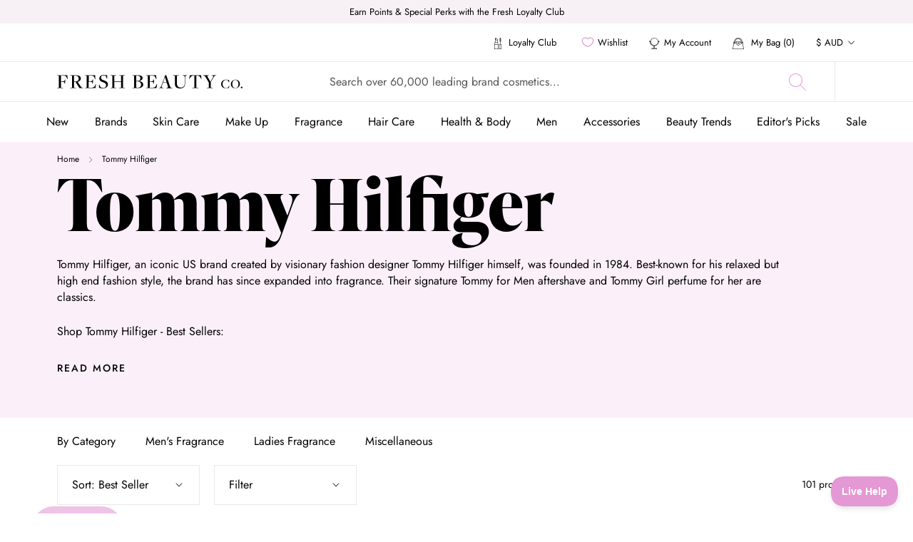

--- FILE ---
content_type: text/html; charset=utf-8
request_url: https://freshbeautyco.com.au/collections/tommy-hilfiger
body_size: 83178
content:
<!doctype html>

<html class="no-js" lang="en">
  <head>
    <meta charset="utf-8"> 
    <meta http-equiv="X-UA-Compatible" content="IE=edge,chrome=1">
    <meta name="viewport" content="width=device-width, initial-scale=1.0, height=device-height, minimum-scale=1.0, maximum-scale=1.0">
    <meta name="theme-color" content="">

    <title>
      Tommy Hilfiger fragrances, Tommy Girl, Tommy Men, aftershave, perfumes &ndash; Fresh Beauty Co.
    </title><meta name="description" content="Experience the iconic style and quality of Tommy Hilfiger fragrances."><link rel="canonical" href="https://freshbeautyco.com.au/collections/tommy-hilfiger">

    <link rel="alternate" hreflang="x-default" href="https://freshbeautyco.com.au/collections/tommy-hilfiger" />
    <link rel="alternate" href="https://freshbeautyco.com.nz" hreflang="en-nz" />
    <link rel="alternate" href="https://freshbeautyco.com.au" hreflang="en-au" />
    <link rel="alternate" href="https://freshbeautyco.com" hreflang="en-us" /><link rel="shortcut icon" href="//freshbeautyco.com.au/cdn/shop/files/freshbeautycofaviconai_wUA_icon-7_96x.png?v=1631152885" type="image/png"><meta property="og:type" content="website">
  <meta property="og:title" content="Tommy Hilfiger">
  <meta property="og:image" content="http://freshbeautyco.com.au/cdn/shop/files/564790_fragrancex_FULL.jpg?v=1729044597">
  <meta property="og:image:secure_url" content="https://freshbeautyco.com.au/cdn/shop/files/564790_fragrancex_FULL.jpg?v=1729044597">
  <meta property="og:image:width" content="700">
  <meta property="og:image:height" content="700"><meta property="og:description" content="Experience the iconic style and quality of Tommy Hilfiger fragrances."><meta property="og:url" content="https://freshbeautyco.com.au/collections/tommy-hilfiger">
<meta property="og:site_name" content="Fresh Beauty Co."><meta name="twitter:card" content="summary"><meta name="twitter:title" content="Tommy Hilfiger">
  <meta name="twitter:description" content="Tommy Hilfiger, an iconic US brand created by visionary fashion designer Tommy Hilfiger himself, was founded in 1984. Best-known for his relaxed but high end fashion style, the brand has since expanded into fragrance. Their signature Tommy for Men aftershave and Tommy Girl perfume for her are classics. 
Shop Tommy Hilfiger - Best Sellers:
Tommy Hilfiger Tommy Man Eau De Toilette 
Tommy Hilfiger Tommy Girl Eau De Cologne Eau De Toilette
Tommy Hilfiger Tommy Hilfiger Impact Intense Eau De Parfum Spray + 0.14 Travel Spray 
">
  <meta name="twitter:image" content="https://freshbeautyco.com.au/cdn/shop/files/564790_fragrancex_FULL_600x600_crop_center.jpg?v=1729044597">
    <link rel="stylesheet" href="https://use.typekit.net/fne4ako.css">
<style>
  @font-face {
  font-family: "Abril Fatface";
  font-weight: 400;
  font-style: normal;
  font-display: fallback;
  src: url("//freshbeautyco.com.au/cdn/fonts/abril_fatface/abrilfatface_n4.002841dd08a4d39b2c2d7fe9d598d4782afb7225.woff2") format("woff2"),
       url("//freshbeautyco.com.au/cdn/fonts/abril_fatface/abrilfatface_n4.0d8f922831420cd750572c7a70f4c623018424d8.woff") format("woff");
}

  

  
  
  

  @font-face {
    font-family: 'Jost-Regular';
    src:  url('//freshbeautyco.com.au/cdn/shop/t/10/assets/Jost-Regular.ttf?v=158543382743333358881633485172') format("truetype");
    font-display: swap;
  }

  @font-face {
    font-family: 'Jost-Italic';
    src:  url('//freshbeautyco.com.au/cdn/shop/t/10/assets/Jost-Italic.ttf?v=157915457101578856051633485170') format("truetype");
    font-display: swap;
  }

  @font-face {
    font-family: 'Jost-Medium';
    src:  url('//freshbeautyco.com.au/cdn/shop/t/10/assets/Jost-Medium.ttf?v=118971660975128977061633485171') format("truetype");
    font-display: swap;
  }

  @font-face {
    font-family: 'Jost-MediumItalic';
    src:  url('//freshbeautyco.com.au/cdn/shop/t/10/assets/Jost-MediumItalic.ttf?v=138263750437367833861633485171') format("truetype");
    font-display: swap;
  }

  @font-face {
    font-family: 'Jost-Bold';
    src:  url('//freshbeautyco.com.au/cdn/shop/t/10/assets/Jost-Bold.ttf?v=78171162872301807431633485170') format("truetype");
    font-display: swap;
  }

  :root {
    --heading-font-family : 'ivypresto-display', 'serif';
    --heading-font-weight : 700;
    --heading-font-style  : normal;
    --text-font-family : 'Jost-Regular', Arial, sans-serif;
    --text-font-weight : 400;
    --text-font-style  : normal;

    --base-text-font-size   : 14px;
    --default-text-font-size: 14px;--background          : #ffffff;
    --background-rgb      : 255, 255, 255;
    --light-background    : #eaeaea;
    --light-background-rgb: 234, 234, 234;
    --heading-color       : #000000;
    --text-color          : #000000;
    --text-color-rgb      : 0, 0, 0;
    --text-color-light    : #555555;
    --text-color-light-rgb: 85, 85, 85;
    --link-color          : #e498d4;
    --link-color-rgb      : 228, 152, 212;
    
    --border-color        : #E9E9E9;
    --border-color-rgb    : 217, 217, 217;

    --button-background    : #000000;
    --button-background-rgb: 0, 0, 0;
    --button-text-color    : #efc3e6;
    --hover-button-background    : #000000;
    --hover-button-text-color    : #ffffff;

    --header-background       : #ffffff;
    --header-heading-color    : #000000;
    --header-light-text-color : #6a6a6a;
    --header-border-color     : #d9d9d9;

    --footer-background    : #000000;
    --footer-text-color    : #aaaaaa;
    --footer-heading-color : #ffffff;
    --footer-border-color  : #1a1a1a;

    --navigation-background      : #ffffff;
    --navigation-background-rgb  : 255, 255, 255;
    --navigation-text-color      : #000000;
    --navigation-text-color-light: rgba(0, 0, 0, 0.5);
    
    --navigation-border-color    : #E9E9E9;

    --newsletter-popup-background     : #000000;
    --newsletter-popup-text-color     : #ffffff;
    --newsletter-popup-text-color-rgb : 255, 255, 255;

    --secondary-elements-background       : #000000;
    --secondary-elements-background-rgb   : 0, 0, 0;
    --secondary-elements-text-color       : #ffffff;
    --secondary-elements-text-color-light : rgba(255, 255, 255, 0.5);
    --secondary-elements-border-color     : rgba(255, 255, 255, 0.25);

    --product-sale-price-color    : #e498d4;
    --product-sale-price-color-rgb: 228, 152, 212;

    /* Products */

    --horizontal-spacing-four-products-per-row: 60px;
        --horizontal-spacing-two-products-per-row : 60px;

    --vertical-spacing-four-products-per-row: 80px;
        --vertical-spacing-two-products-per-row : 100px;

    /* Animation */
    --drawer-transition-timing: cubic-bezier(0.645, 0.045, 0.355, 1);
    --header-base-height: 80px; /* We set a default for browsers that do not support CSS variables */

    /* Cursors */
    --cursor-zoom-in-svg    : url(//freshbeautyco.com.au/cdn/shop/t/10/assets/cursor-zoom-in.svg?v=179350835765779298301633485202);
    --cursor-zoom-in-2x-svg : url(//freshbeautyco.com.au/cdn/shop/t/10/assets/cursor-zoom-in-2x.svg?v=95984409156275563241633485201);
  }

  .slick-slider{position:relative;display:block;box-sizing:border-box;-webkit-user-select:none;-moz-user-select:none;-ms-user-select:none;user-select:none;-webkit-touch-callout:none;-khtml-user-select:none;-ms-touch-action:pan-y;touch-action:pan-y;-webkit-tap-highlight-color:transparent}.slick-list{position:relative;display:block;overflow:hidden;margin:0;padding:0}.slick-list:focus{outline:0}.slick-list.dragging{cursor:pointer;cursor:hand}.slick-slider .slick-list,.slick-slider .slick-track{-webkit-transform:translate3d(0,0,0);-moz-transform:translate3d(0,0,0);-ms-transform:translate3d(0,0,0);-o-transform:translate3d(0,0,0);transform:translate3d(0,0,0)}.slick-track{position:relative;top:0;left:0;display:block;margin-left:auto;margin-right:auto}.slick-track:after,.slick-track:before{display:table;content:''}.slick-track:after{clear:both}.slick-loading .slick-track{visibility:hidden}.slick-slide{display:none;float:left;height:100%;min-height:1px}[dir=rtl] .slick-slide{float:right}.slick-slide img{display:block}.slick-slide.slick-loading img{display:none}.slick-slide.dragging img{pointer-events:none}.slick-initialized .slick-slide{display:block}.slick-loading .slick-slide{visibility:hidden}.slick-vertical .slick-slide{display:block;height:auto;border:1px solid transparent}.slick-arrow.slick-hidden{display:none}
</style>

<script>
  // IE11 does not have support for CSS variables, so we have to polyfill them
  if (!(((window || {}).CSS || {}).supports && window.CSS.supports('(--a: 0)'))) {
    const script = document.createElement('script');
    script.type = 'text/javascript';
    script.src = 'https://cdn.jsdelivr.net/npm/css-vars-ponyfill@2';
    script.onload = function() {
      cssVars({});
    };

    document.getElementsByTagName('head')[0].appendChild(script);
  }
</script>

    <script>window.performance && window.performance.mark && window.performance.mark('shopify.content_for_header.start');</script><meta name="google-site-verification" content="tsXoVA8G2QzsPkawA2pZ2TRiTmS-2-Aw6ll0kqLC4Xk">
<meta name="facebook-domain-verification" content="cho8oc4uet6htwd0nu49wfqqlmum8f">
<meta id="shopify-digital-wallet" name="shopify-digital-wallet" content="/57534906568/digital_wallets/dialog">
<meta name="shopify-checkout-api-token" content="94a9f6c88fad56e7e9d0b4d81a291b4c">
<meta id="in-context-paypal-metadata" data-shop-id="57534906568" data-venmo-supported="false" data-environment="production" data-locale="en_US" data-paypal-v4="true" data-currency="AUD">
<link rel="alternate" type="application/atom+xml" title="Feed" href="/collections/tommy-hilfiger.atom" />
<link rel="next" href="/collections/tommy-hilfiger?page=2">
<link rel="alternate" type="application/json+oembed" href="https://freshbeautyco.com.au/collections/tommy-hilfiger.oembed">
<script async="async" src="/checkouts/internal/preloads.js?locale=en-AU"></script>
<link rel="preconnect" href="https://shop.app" crossorigin="anonymous">
<script async="async" src="https://shop.app/checkouts/internal/preloads.js?locale=en-AU&shop_id=57534906568" crossorigin="anonymous"></script>
<script id="apple-pay-shop-capabilities" type="application/json">{"shopId":57534906568,"countryCode":"AU","currencyCode":"AUD","merchantCapabilities":["supports3DS"],"merchantId":"gid:\/\/shopify\/Shop\/57534906568","merchantName":"Fresh Beauty Co.","requiredBillingContactFields":["postalAddress","email","phone"],"requiredShippingContactFields":["postalAddress","email","phone"],"shippingType":"shipping","supportedNetworks":["visa","masterCard","amex","jcb"],"total":{"type":"pending","label":"Fresh Beauty Co.","amount":"1.00"},"shopifyPaymentsEnabled":true,"supportsSubscriptions":true}</script>
<script id="shopify-features" type="application/json">{"accessToken":"94a9f6c88fad56e7e9d0b4d81a291b4c","betas":["rich-media-storefront-analytics"],"domain":"freshbeautyco.com.au","predictiveSearch":true,"shopId":57534906568,"locale":"en"}</script>
<script>var Shopify = Shopify || {};
Shopify.shop = "fresh-beauty-co-demo.myshopify.com";
Shopify.locale = "en";
Shopify.currency = {"active":"AUD","rate":"1.0"};
Shopify.country = "AU";
Shopify.theme = {"name":"The-one-beauty - No app product filter","id":127092687048,"schema_name":"Prestige","schema_version":"4.11.0","theme_store_id":null,"role":"main"};
Shopify.theme.handle = "null";
Shopify.theme.style = {"id":null,"handle":null};
Shopify.cdnHost = "freshbeautyco.com.au/cdn";
Shopify.routes = Shopify.routes || {};
Shopify.routes.root = "/";</script>
<script type="module">!function(o){(o.Shopify=o.Shopify||{}).modules=!0}(window);</script>
<script>!function(o){function n(){var o=[];function n(){o.push(Array.prototype.slice.apply(arguments))}return n.q=o,n}var t=o.Shopify=o.Shopify||{};t.loadFeatures=n(),t.autoloadFeatures=n()}(window);</script>
<script>
  window.ShopifyPay = window.ShopifyPay || {};
  window.ShopifyPay.apiHost = "shop.app\/pay";
  window.ShopifyPay.redirectState = null;
</script>
<script id="shop-js-analytics" type="application/json">{"pageType":"collection"}</script>
<script defer="defer" async type="module" src="//freshbeautyco.com.au/cdn/shopifycloud/shop-js/modules/v2/client.init-shop-cart-sync_BN7fPSNr.en.esm.js"></script>
<script defer="defer" async type="module" src="//freshbeautyco.com.au/cdn/shopifycloud/shop-js/modules/v2/chunk.common_Cbph3Kss.esm.js"></script>
<script defer="defer" async type="module" src="//freshbeautyco.com.au/cdn/shopifycloud/shop-js/modules/v2/chunk.modal_DKumMAJ1.esm.js"></script>
<script type="module">
  await import("//freshbeautyco.com.au/cdn/shopifycloud/shop-js/modules/v2/client.init-shop-cart-sync_BN7fPSNr.en.esm.js");
await import("//freshbeautyco.com.au/cdn/shopifycloud/shop-js/modules/v2/chunk.common_Cbph3Kss.esm.js");
await import("//freshbeautyco.com.au/cdn/shopifycloud/shop-js/modules/v2/chunk.modal_DKumMAJ1.esm.js");

  window.Shopify.SignInWithShop?.initShopCartSync?.({"fedCMEnabled":true,"windoidEnabled":true});

</script>
<script>
  window.Shopify = window.Shopify || {};
  if (!window.Shopify.featureAssets) window.Shopify.featureAssets = {};
  window.Shopify.featureAssets['shop-js'] = {"shop-cart-sync":["modules/v2/client.shop-cart-sync_CJVUk8Jm.en.esm.js","modules/v2/chunk.common_Cbph3Kss.esm.js","modules/v2/chunk.modal_DKumMAJ1.esm.js"],"init-fed-cm":["modules/v2/client.init-fed-cm_7Fvt41F4.en.esm.js","modules/v2/chunk.common_Cbph3Kss.esm.js","modules/v2/chunk.modal_DKumMAJ1.esm.js"],"init-shop-email-lookup-coordinator":["modules/v2/client.init-shop-email-lookup-coordinator_Cc088_bR.en.esm.js","modules/v2/chunk.common_Cbph3Kss.esm.js","modules/v2/chunk.modal_DKumMAJ1.esm.js"],"init-windoid":["modules/v2/client.init-windoid_hPopwJRj.en.esm.js","modules/v2/chunk.common_Cbph3Kss.esm.js","modules/v2/chunk.modal_DKumMAJ1.esm.js"],"shop-button":["modules/v2/client.shop-button_B0jaPSNF.en.esm.js","modules/v2/chunk.common_Cbph3Kss.esm.js","modules/v2/chunk.modal_DKumMAJ1.esm.js"],"shop-cash-offers":["modules/v2/client.shop-cash-offers_DPIskqss.en.esm.js","modules/v2/chunk.common_Cbph3Kss.esm.js","modules/v2/chunk.modal_DKumMAJ1.esm.js"],"shop-toast-manager":["modules/v2/client.shop-toast-manager_CK7RT69O.en.esm.js","modules/v2/chunk.common_Cbph3Kss.esm.js","modules/v2/chunk.modal_DKumMAJ1.esm.js"],"init-shop-cart-sync":["modules/v2/client.init-shop-cart-sync_BN7fPSNr.en.esm.js","modules/v2/chunk.common_Cbph3Kss.esm.js","modules/v2/chunk.modal_DKumMAJ1.esm.js"],"init-customer-accounts-sign-up":["modules/v2/client.init-customer-accounts-sign-up_CfPf4CXf.en.esm.js","modules/v2/client.shop-login-button_DeIztwXF.en.esm.js","modules/v2/chunk.common_Cbph3Kss.esm.js","modules/v2/chunk.modal_DKumMAJ1.esm.js"],"pay-button":["modules/v2/client.pay-button_CgIwFSYN.en.esm.js","modules/v2/chunk.common_Cbph3Kss.esm.js","modules/v2/chunk.modal_DKumMAJ1.esm.js"],"init-customer-accounts":["modules/v2/client.init-customer-accounts_DQ3x16JI.en.esm.js","modules/v2/client.shop-login-button_DeIztwXF.en.esm.js","modules/v2/chunk.common_Cbph3Kss.esm.js","modules/v2/chunk.modal_DKumMAJ1.esm.js"],"avatar":["modules/v2/client.avatar_BTnouDA3.en.esm.js"],"init-shop-for-new-customer-accounts":["modules/v2/client.init-shop-for-new-customer-accounts_CsZy_esa.en.esm.js","modules/v2/client.shop-login-button_DeIztwXF.en.esm.js","modules/v2/chunk.common_Cbph3Kss.esm.js","modules/v2/chunk.modal_DKumMAJ1.esm.js"],"shop-follow-button":["modules/v2/client.shop-follow-button_BRMJjgGd.en.esm.js","modules/v2/chunk.common_Cbph3Kss.esm.js","modules/v2/chunk.modal_DKumMAJ1.esm.js"],"checkout-modal":["modules/v2/client.checkout-modal_B9Drz_yf.en.esm.js","modules/v2/chunk.common_Cbph3Kss.esm.js","modules/v2/chunk.modal_DKumMAJ1.esm.js"],"shop-login-button":["modules/v2/client.shop-login-button_DeIztwXF.en.esm.js","modules/v2/chunk.common_Cbph3Kss.esm.js","modules/v2/chunk.modal_DKumMAJ1.esm.js"],"lead-capture":["modules/v2/client.lead-capture_DXYzFM3R.en.esm.js","modules/v2/chunk.common_Cbph3Kss.esm.js","modules/v2/chunk.modal_DKumMAJ1.esm.js"],"shop-login":["modules/v2/client.shop-login_CA5pJqmO.en.esm.js","modules/v2/chunk.common_Cbph3Kss.esm.js","modules/v2/chunk.modal_DKumMAJ1.esm.js"],"payment-terms":["modules/v2/client.payment-terms_BxzfvcZJ.en.esm.js","modules/v2/chunk.common_Cbph3Kss.esm.js","modules/v2/chunk.modal_DKumMAJ1.esm.js"]};
</script>
<script>(function() {
  var isLoaded = false;
  function asyncLoad() {
    if (isLoaded) return;
    isLoaded = true;
    var urls = ["https:\/\/cdn.popt.in\/pixel.js?id=0db8d7be61249\u0026shop=fresh-beauty-co-demo.myshopify.com","https:\/\/t.cfjump.com\/tag\/35276?shop=fresh-beauty-co-demo.myshopify.com","https:\/\/s3.eu-west-1.amazonaws.com\/production-klarna-il-shopify-osm\/7bec47374bc1cb6b6338dfd4d69e7bffd4f4b70b\/fresh-beauty-co-demo.myshopify.com-1751894111252.js?shop=fresh-beauty-co-demo.myshopify.com"];
    for (var i = 0; i < urls.length; i++) {
      var s = document.createElement('script');
      s.type = 'text/javascript';
      s.async = true;
      s.src = urls[i];
      var x = document.getElementsByTagName('script')[0];
      x.parentNode.insertBefore(s, x);
    }
  };
  if(window.attachEvent) {
    window.attachEvent('onload', asyncLoad);
  } else {
    window.addEventListener('load', asyncLoad, false);
  }
})();</script>
<script id="__st">var __st={"a":57534906568,"offset":39600,"reqid":"cb6bc205-57a9-4a5d-8bfd-c2835cfa85ed-1769993975","pageurl":"freshbeautyco.com.au\/collections\/tommy-hilfiger","u":"4968ab051341","p":"collection","rtyp":"collection","rid":325510103240};</script>
<script>window.ShopifyPaypalV4VisibilityTracking = true;</script>
<script id="captcha-bootstrap">!function(){'use strict';const t='contact',e='account',n='new_comment',o=[[t,t],['blogs',n],['comments',n],[t,'customer']],c=[[e,'customer_login'],[e,'guest_login'],[e,'recover_customer_password'],[e,'create_customer']],r=t=>t.map((([t,e])=>`form[action*='/${t}']:not([data-nocaptcha='true']) input[name='form_type'][value='${e}']`)).join(','),a=t=>()=>t?[...document.querySelectorAll(t)].map((t=>t.form)):[];function s(){const t=[...o],e=r(t);return a(e)}const i='password',u='form_key',d=['recaptcha-v3-token','g-recaptcha-response','h-captcha-response',i],f=()=>{try{return window.sessionStorage}catch{return}},m='__shopify_v',_=t=>t.elements[u];function p(t,e,n=!1){try{const o=window.sessionStorage,c=JSON.parse(o.getItem(e)),{data:r}=function(t){const{data:e,action:n}=t;return t[m]||n?{data:e,action:n}:{data:t,action:n}}(c);for(const[e,n]of Object.entries(r))t.elements[e]&&(t.elements[e].value=n);n&&o.removeItem(e)}catch(o){console.error('form repopulation failed',{error:o})}}const l='form_type',E='cptcha';function T(t){t.dataset[E]=!0}const w=window,h=w.document,L='Shopify',v='ce_forms',y='captcha';let A=!1;((t,e)=>{const n=(g='f06e6c50-85a8-45c8-87d0-21a2b65856fe',I='https://cdn.shopify.com/shopifycloud/storefront-forms-hcaptcha/ce_storefront_forms_captcha_hcaptcha.v1.5.2.iife.js',D={infoText:'Protected by hCaptcha',privacyText:'Privacy',termsText:'Terms'},(t,e,n)=>{const o=w[L][v],c=o.bindForm;if(c)return c(t,g,e,D).then(n);var r;o.q.push([[t,g,e,D],n]),r=I,A||(h.body.append(Object.assign(h.createElement('script'),{id:'captcha-provider',async:!0,src:r})),A=!0)});var g,I,D;w[L]=w[L]||{},w[L][v]=w[L][v]||{},w[L][v].q=[],w[L][y]=w[L][y]||{},w[L][y].protect=function(t,e){n(t,void 0,e),T(t)},Object.freeze(w[L][y]),function(t,e,n,w,h,L){const[v,y,A,g]=function(t,e,n){const i=e?o:[],u=t?c:[],d=[...i,...u],f=r(d),m=r(i),_=r(d.filter((([t,e])=>n.includes(e))));return[a(f),a(m),a(_),s()]}(w,h,L),I=t=>{const e=t.target;return e instanceof HTMLFormElement?e:e&&e.form},D=t=>v().includes(t);t.addEventListener('submit',(t=>{const e=I(t);if(!e)return;const n=D(e)&&!e.dataset.hcaptchaBound&&!e.dataset.recaptchaBound,o=_(e),c=g().includes(e)&&(!o||!o.value);(n||c)&&t.preventDefault(),c&&!n&&(function(t){try{if(!f())return;!function(t){const e=f();if(!e)return;const n=_(t);if(!n)return;const o=n.value;o&&e.removeItem(o)}(t);const e=Array.from(Array(32),(()=>Math.random().toString(36)[2])).join('');!function(t,e){_(t)||t.append(Object.assign(document.createElement('input'),{type:'hidden',name:u})),t.elements[u].value=e}(t,e),function(t,e){const n=f();if(!n)return;const o=[...t.querySelectorAll(`input[type='${i}']`)].map((({name:t})=>t)),c=[...d,...o],r={};for(const[a,s]of new FormData(t).entries())c.includes(a)||(r[a]=s);n.setItem(e,JSON.stringify({[m]:1,action:t.action,data:r}))}(t,e)}catch(e){console.error('failed to persist form',e)}}(e),e.submit())}));const S=(t,e)=>{t&&!t.dataset[E]&&(n(t,e.some((e=>e===t))),T(t))};for(const o of['focusin','change'])t.addEventListener(o,(t=>{const e=I(t);D(e)&&S(e,y())}));const B=e.get('form_key'),M=e.get(l),P=B&&M;t.addEventListener('DOMContentLoaded',(()=>{const t=y();if(P)for(const e of t)e.elements[l].value===M&&p(e,B);[...new Set([...A(),...v().filter((t=>'true'===t.dataset.shopifyCaptcha))])].forEach((e=>S(e,t)))}))}(h,new URLSearchParams(w.location.search),n,t,e,['guest_login'])})(!0,!0)}();</script>
<script integrity="sha256-4kQ18oKyAcykRKYeNunJcIwy7WH5gtpwJnB7kiuLZ1E=" data-source-attribution="shopify.loadfeatures" defer="defer" src="//freshbeautyco.com.au/cdn/shopifycloud/storefront/assets/storefront/load_feature-a0a9edcb.js" crossorigin="anonymous"></script>
<script crossorigin="anonymous" defer="defer" src="//freshbeautyco.com.au/cdn/shopifycloud/storefront/assets/shopify_pay/storefront-65b4c6d7.js?v=20250812"></script>
<script data-source-attribution="shopify.dynamic_checkout.dynamic.init">var Shopify=Shopify||{};Shopify.PaymentButton=Shopify.PaymentButton||{isStorefrontPortableWallets:!0,init:function(){window.Shopify.PaymentButton.init=function(){};var t=document.createElement("script");t.src="https://freshbeautyco.com.au/cdn/shopifycloud/portable-wallets/latest/portable-wallets.en.js",t.type="module",document.head.appendChild(t)}};
</script>
<script data-source-attribution="shopify.dynamic_checkout.buyer_consent">
  function portableWalletsHideBuyerConsent(e){var t=document.getElementById("shopify-buyer-consent"),n=document.getElementById("shopify-subscription-policy-button");t&&n&&(t.classList.add("hidden"),t.setAttribute("aria-hidden","true"),n.removeEventListener("click",e))}function portableWalletsShowBuyerConsent(e){var t=document.getElementById("shopify-buyer-consent"),n=document.getElementById("shopify-subscription-policy-button");t&&n&&(t.classList.remove("hidden"),t.removeAttribute("aria-hidden"),n.addEventListener("click",e))}window.Shopify?.PaymentButton&&(window.Shopify.PaymentButton.hideBuyerConsent=portableWalletsHideBuyerConsent,window.Shopify.PaymentButton.showBuyerConsent=portableWalletsShowBuyerConsent);
</script>
<script data-source-attribution="shopify.dynamic_checkout.cart.bootstrap">document.addEventListener("DOMContentLoaded",(function(){function t(){return document.querySelector("shopify-accelerated-checkout-cart, shopify-accelerated-checkout")}if(t())Shopify.PaymentButton.init();else{new MutationObserver((function(e,n){t()&&(Shopify.PaymentButton.init(),n.disconnect())})).observe(document.body,{childList:!0,subtree:!0})}}));
</script>
<link id="shopify-accelerated-checkout-styles" rel="stylesheet" media="screen" href="https://freshbeautyco.com.au/cdn/shopifycloud/portable-wallets/latest/accelerated-checkout-backwards-compat.css" crossorigin="anonymous">
<style id="shopify-accelerated-checkout-cart">
        #shopify-buyer-consent {
  margin-top: 1em;
  display: inline-block;
  width: 100%;
}

#shopify-buyer-consent.hidden {
  display: none;
}

#shopify-subscription-policy-button {
  background: none;
  border: none;
  padding: 0;
  text-decoration: underline;
  font-size: inherit;
  cursor: pointer;
}

#shopify-subscription-policy-button::before {
  box-shadow: none;
}

      </style>

<script>window.performance && window.performance.mark && window.performance.mark('shopify.content_for_header.end');</script>

    <link rel="stylesheet" href="//freshbeautyco.com.au/cdn/shop/t/10/assets/theme.css?v=86405843671178802331755861062">
    <link rel="stylesheet" href="//freshbeautyco.com.au/cdn/shop/t/10/assets/theme-custom.scss.css?v=155121259966474223531691132876">
    <script>
      sswLoadNewJq = true;
    </script>
    <script>// This allows to expose several variables to the global scope, to be used in scripts
      window.theme = {
        pageType: "collection",
        moneyFormat: "${{amount}}",
        moneyWithCurrencyFormat: "${{amount}} AUD",
        productImageSize: "natural",
        searchMode: "product,collection,article,page",
        showPageTransition: false,
        showElementStaggering: false,
        showImageZooming: true
      };

      window.routes = {
        rootUrl: "\/",
        rootUrlWithoutSlash: '',
        cartUrl: "\/cart",
        cartAddUrl: "\/cart\/add",
        cartChangeUrl: "\/cart\/change",
        searchUrl: "\/search",
        productRecommendationsUrl: "\/recommendations\/products"
      };

      window.languages = {
        cartAddNote: "Add Order Note",
        cartEditNote: "Edit Order Note",
        productImageLoadingError: "This image could not be loaded. Please try to reload the page.",
        productFormAddToCart: "Add to cart",
        productFormUnavailable: "Unavailable",
        productFormSoldOut: "Sold Out",
        shippingEstimatorOneResult: "1 option available:",
        shippingEstimatorMoreResults: "{{count}} options available:",
        shippingEstimatorNoResults: "No shipping could be found"
      };

      window.lazySizesConfig = {
        loadHidden: false,
        hFac: 0.5,
        expFactor: 2,
        ricTimeout: 150,
        lazyClass: 'Image--lazyLoad',
        loadingClass: 'Image--lazyLoading',
        loadedClass: 'Image--lazyLoaded'
      };

      document.documentElement.className = document.documentElement.className.replace('no-js', 'js');
      document.documentElement.style.setProperty('--window-height', window.innerHeight + 'px');

      // We do a quick detection of some features (we could use Modernizr but for so little...)
      (function() {
        document.documentElement.className += ((window.CSS && window.CSS.supports('(position: sticky) or (position: -webkit-sticky)')) ? ' supports-sticky' : ' no-supports-sticky');
        document.documentElement.className += (window.matchMedia('(-moz-touch-enabled: 1), (hover: none)')).matches ? ' no-supports-hover' : ' supports-hover';
      }());
    </script>

    

    <script src="//freshbeautyco.com.au/cdn/shop/t/10/assets/vendor.js?v=14221201965889268261722310873"></script>
    <script src="//freshbeautyco.com.au/cdn/shop/t/10/assets/lazysizes.min.js?v=174358363404432586981633485175" async></script>
    <script src="//freshbeautyco.com.au/cdn/shop/t/10/assets/jquery.equalheights.min.js?v=61920824065195636361633485172" async></script>
    <script src="//freshbeautyco.com.au/cdn/shop/t/10/assets/jquery.webticker.min.js?v=94939291756758153531633485173" async></script><script src="https://polyfill-fastly.net/v3/polyfill.min.js?unknown=polyfill&features=fetch,Element.prototype.closest,Element.prototype.remove,Element.prototype.classList,Array.prototype.includes,Array.prototype.fill,Object.assign,CustomEvent,IntersectionObserver,IntersectionObserverEntry,URL" defer></script>
    <script type="text/javascript" src="//cdn.jsdelivr.net/npm/slick-carousel@1.8.1/slick/slick.min.js" defer></script>
    
    <script src="//freshbeautyco.com.au/cdn/shop/t/10/assets/libs.min.js?v=26178543184394469741633485175" defer></script>

    

    <script src="//freshbeautyco.com.au/cdn/shop/t/10/assets/theme.js?v=174466323730967012121752497413" defer></script>
    <script src="//freshbeautyco.com.au/cdn/shop/t/10/assets/custom.js?v=121951007875210342271756136388" defer></script>
    

    <script>
      (function () {
        window.onpageshow = function() {
          if (window.theme.showPageTransition) {
            var pageTransition = document.querySelector('.PageTransition');

            if (pageTransition) {
              pageTransition.style.visibility = 'visible';
              pageTransition.style.opacity = '0';
            }
          }

          // When the page is loaded from the cache, we have to reload the cart content
          document.documentElement.dispatchEvent(new CustomEvent('cart:refresh', {
            bubbles: true
          }));
        };
      })();
    </script>

    


  <script type="application/ld+json">
  {
    "@context": "http://schema.org",
    "@type": "BreadcrumbList",
  "itemListElement": [{
      "@type": "ListItem",
      "position": 1,
      "name": "Translation missing: en.general.breadcrumb.home",
      "item": "https://freshbeautyco.com.au"
    },{
          "@type": "ListItem",
          "position": 2,
          "name": "Tommy Hilfiger",
          "item": "https://freshbeautyco.com.au/collections/tommy-hilfiger"
        }]
  }
  </script>

    <style>
.laybuy-paragraph {
  margin-top    : 2em;
  display       : -webkit-flex;
  display       : -ms-flexbox;
  display       : flex;
  flex-wrap     : wrap;
  align-items   : center;
  font-size     : 1rem;
  letter-spacing: .05rem;
  line-height   : 2em;
  color         : #000;
  text-transform: none;
}
.laybuy-paragraph .laybuy-logo-and-text {
  display: flex;
  align-items: center;
}
.laybuy-paragraph .laybuy-link-inner {
  text-decoration: unset;
  white-space: nowrap;
  padding-left: 5px;
}
@media (max-width: 450px) {
  .laybuy-paragraph {
    justify-content: center;
  }
}
.laybuy-paragraph > * {
  margin-right: 0.25em;
}
.laybuy-paragraph span.laybuy-money {
  font-weight: 600 !important;
}
.laybuy-paragraph img#laybuy-logo,
.laybuy-paragraph img#laybuy-logo.small,
.laybuy-paragraph img#laybuy-logo.medium {
  height: 21px;
}
.laybuy-paragraph img#laybuy-logo.large {
  height: 24px;
}
.laybuy-paragraph.hide {
  display: none;
}
.laybuy-paragraph .laybuy-text2,
.laybuy-paragraph .max-instalment-price {
    display: none;
}
.laybuy-paragraph.over .laybuy-text2,
.laybuy-paragraph.over .max-instalment-price {
    display: inline-block;
}
#laybuy-popup-wrapper {
  position: fixed;
  display : none;
  z-index : 999999999;
  left    : 0;
  top     : 0;
  right   : 0;
  bottom  : 0;
  overflow: auto;
}
#laybuy-popup-outer {
  display                : -webkit-flex;
  display                : -ms-flexbox;
  display                : flex;
  -webkit-justify-content: center;
  -ms-flex-pack          : center;
  justify-content        : center;
  -webkit-align-content  : center;
  -ms-flex-line-pack     : center;
  align-content          : center;
  -webkit-align-items    : center;
  -ms-flex-align         : center;
  align-items            : center;
  width                  : 100%;
  min-height             : 100%;
  background-color       : rgba(0, 0, 0, 0.3);
}
#laybuy-popup-inner {
  width        : 90vw;
  max-width    : 620px;
  height       : 482px;
  position     : relative;
  border-radius: 0.65em;
}
#laybuy-popup-inner > iframe {
  width     : 100%;
  height    : calc(100% + 3.2em);
  background: transparent;
  border    : 0;
}
@media screen and (max-width: 545px) {
  #laybuy-popup-inner {
    height: 800px;
    margin: 2em 0 0;
  }
}
</style><script type="text/javascript">
var LBConfigs = window.LBConfigs || {};
LBConfigs.product = {
    enable: 1,
    selector: '.PayOptions_list .laybuy',
    inject: 0,
    inject_pos: 0,
    with_cent: 1,
    
    productData: null,
    variantID: null
};
LBConfigs.cart = {
    enable: 0,
    selector: '.laybuy-cart-container',
    inject: 0,
    inject_pos: 0,
    
};
LBConfigs.collection = {
    enable: 0,
    selector: '',
    inject: 0,
    inject_pos: 0,
    with_cent: 1,
    
    
};
LBConfigs.logo_class = {"cart": "small", "collection": "small", "product": "small"};
LBConfigs.onlinePopup = 1;
LBConfigs.style = {"color": "#000000", "font-size": "10px", "justify-content": "flex-start", "letter-spacing": "0rem", "line-height": "1.5em", "margin-top": "1em"};
LBConfigs.icons = {
    showAll: 0,
    selector: '.site-footer .payment-icons',
    inject: 0,
    class: '',
};
LBConfigs.popup = {
    enable: 0,
    delay: 5000,
    position: 'side left'
};
LBConfigs.shop = {
    logo_html: '<img src="https://braze-images.com/appboy/communication/assets/svg_assets/files/6492bc25ae3c93004de9b547/original.svg?1687338021" id="laybuy-logo" alt="Laybuy" class="large">',
    currency: "AUD",
    texts: {
        "global": {
            "product_line_2": " with ",
            "product_line_3": " today & 5 weekly interest-free payments of ",
            "collection_line_2": " with ",
            "collection_line_3": " today & 5 weekly interest-free payments of ",
            "cart_line_2": " with ",
            "cart_line_3": " today & 5 weekly interest-free payments of ",
        },
        "standard": {
            "product_line_1": "or 6 weekly interest-free payments from ",
            "collection_line_1": "or 6 weekly interest-free payments from ",
            "cart_line_1": "or 6 weekly interest-free payments from ",
        },
        "over": {
            "product_line_1": "or from ",
            "collection_line_1": "or from ",
            "cart_line_1": "or from ",
        }
    }
};
LBConfigs.currencies = [
  {iso_code: 'AUD', symbol: '$', max: 120000 },
  {iso_code: 'NZD', symbol: '$', max: 150000 },
  {iso_code: 'GBP', symbol: '£', max: 72000 },
  {iso_code: 'USD', symbol: '$', max: 24000 }
];
(LBConfigs.init || function() {
    document.addEventListener('DOMContentLoaded', function() {
        let script = document.createElement('script');
        script.onload = function () {
            LaybuyHelper.run(window.LBConfigs)
        };
        script.src = '//freshbeautyco.com.au/cdn/shop/t/10/assets/laybuy-helper.js?v=26445335811068900361691707447';
        document.head.appendChild(script);
    })
})();
</script>
<!-- BEGIN app block: shopify://apps/klaviyo-email-marketing-sms/blocks/klaviyo-onsite-embed/2632fe16-c075-4321-a88b-50b567f42507 -->















  <script>
    window.klaviyoReviewsProductDesignMode = false
  </script>







<!-- END app block --><script src="https://cdn.shopify.com/extensions/6c66d7d0-f631-46bf-8039-ad48ac607ad6/forms-2301/assets/shopify-forms-loader.js" type="text/javascript" defer="defer"></script>
<link href="https://monorail-edge.shopifysvc.com" rel="dns-prefetch">
<script>(function(){if ("sendBeacon" in navigator && "performance" in window) {try {var session_token_from_headers = performance.getEntriesByType('navigation')[0].serverTiming.find(x => x.name == '_s').description;} catch {var session_token_from_headers = undefined;}var session_cookie_matches = document.cookie.match(/_shopify_s=([^;]*)/);var session_token_from_cookie = session_cookie_matches && session_cookie_matches.length === 2 ? session_cookie_matches[1] : "";var session_token = session_token_from_headers || session_token_from_cookie || "";function handle_abandonment_event(e) {var entries = performance.getEntries().filter(function(entry) {return /monorail-edge.shopifysvc.com/.test(entry.name);});if (!window.abandonment_tracked && entries.length === 0) {window.abandonment_tracked = true;var currentMs = Date.now();var navigation_start = performance.timing.navigationStart;var payload = {shop_id: 57534906568,url: window.location.href,navigation_start,duration: currentMs - navigation_start,session_token,page_type: "collection"};window.navigator.sendBeacon("https://monorail-edge.shopifysvc.com/v1/produce", JSON.stringify({schema_id: "online_store_buyer_site_abandonment/1.1",payload: payload,metadata: {event_created_at_ms: currentMs,event_sent_at_ms: currentMs}}));}}window.addEventListener('pagehide', handle_abandonment_event);}}());</script>
<script id="web-pixels-manager-setup">(function e(e,d,r,n,o){if(void 0===o&&(o={}),!Boolean(null===(a=null===(i=window.Shopify)||void 0===i?void 0:i.analytics)||void 0===a?void 0:a.replayQueue)){var i,a;window.Shopify=window.Shopify||{};var t=window.Shopify;t.analytics=t.analytics||{};var s=t.analytics;s.replayQueue=[],s.publish=function(e,d,r){return s.replayQueue.push([e,d,r]),!0};try{self.performance.mark("wpm:start")}catch(e){}var l=function(){var e={modern:/Edge?\/(1{2}[4-9]|1[2-9]\d|[2-9]\d{2}|\d{4,})\.\d+(\.\d+|)|Firefox\/(1{2}[4-9]|1[2-9]\d|[2-9]\d{2}|\d{4,})\.\d+(\.\d+|)|Chrom(ium|e)\/(9{2}|\d{3,})\.\d+(\.\d+|)|(Maci|X1{2}).+ Version\/(15\.\d+|(1[6-9]|[2-9]\d|\d{3,})\.\d+)([,.]\d+|)( \(\w+\)|)( Mobile\/\w+|) Safari\/|Chrome.+OPR\/(9{2}|\d{3,})\.\d+\.\d+|(CPU[ +]OS|iPhone[ +]OS|CPU[ +]iPhone|CPU IPhone OS|CPU iPad OS)[ +]+(15[._]\d+|(1[6-9]|[2-9]\d|\d{3,})[._]\d+)([._]\d+|)|Android:?[ /-](13[3-9]|1[4-9]\d|[2-9]\d{2}|\d{4,})(\.\d+|)(\.\d+|)|Android.+Firefox\/(13[5-9]|1[4-9]\d|[2-9]\d{2}|\d{4,})\.\d+(\.\d+|)|Android.+Chrom(ium|e)\/(13[3-9]|1[4-9]\d|[2-9]\d{2}|\d{4,})\.\d+(\.\d+|)|SamsungBrowser\/([2-9]\d|\d{3,})\.\d+/,legacy:/Edge?\/(1[6-9]|[2-9]\d|\d{3,})\.\d+(\.\d+|)|Firefox\/(5[4-9]|[6-9]\d|\d{3,})\.\d+(\.\d+|)|Chrom(ium|e)\/(5[1-9]|[6-9]\d|\d{3,})\.\d+(\.\d+|)([\d.]+$|.*Safari\/(?![\d.]+ Edge\/[\d.]+$))|(Maci|X1{2}).+ Version\/(10\.\d+|(1[1-9]|[2-9]\d|\d{3,})\.\d+)([,.]\d+|)( \(\w+\)|)( Mobile\/\w+|) Safari\/|Chrome.+OPR\/(3[89]|[4-9]\d|\d{3,})\.\d+\.\d+|(CPU[ +]OS|iPhone[ +]OS|CPU[ +]iPhone|CPU IPhone OS|CPU iPad OS)[ +]+(10[._]\d+|(1[1-9]|[2-9]\d|\d{3,})[._]\d+)([._]\d+|)|Android:?[ /-](13[3-9]|1[4-9]\d|[2-9]\d{2}|\d{4,})(\.\d+|)(\.\d+|)|Mobile Safari.+OPR\/([89]\d|\d{3,})\.\d+\.\d+|Android.+Firefox\/(13[5-9]|1[4-9]\d|[2-9]\d{2}|\d{4,})\.\d+(\.\d+|)|Android.+Chrom(ium|e)\/(13[3-9]|1[4-9]\d|[2-9]\d{2}|\d{4,})\.\d+(\.\d+|)|Android.+(UC? ?Browser|UCWEB|U3)[ /]?(15\.([5-9]|\d{2,})|(1[6-9]|[2-9]\d|\d{3,})\.\d+)\.\d+|SamsungBrowser\/(5\.\d+|([6-9]|\d{2,})\.\d+)|Android.+MQ{2}Browser\/(14(\.(9|\d{2,})|)|(1[5-9]|[2-9]\d|\d{3,})(\.\d+|))(\.\d+|)|K[Aa][Ii]OS\/(3\.\d+|([4-9]|\d{2,})\.\d+)(\.\d+|)/},d=e.modern,r=e.legacy,n=navigator.userAgent;return n.match(d)?"modern":n.match(r)?"legacy":"unknown"}(),u="modern"===l?"modern":"legacy",c=(null!=n?n:{modern:"",legacy:""})[u],f=function(e){return[e.baseUrl,"/wpm","/b",e.hashVersion,"modern"===e.buildTarget?"m":"l",".js"].join("")}({baseUrl:d,hashVersion:r,buildTarget:u}),m=function(e){var d=e.version,r=e.bundleTarget,n=e.surface,o=e.pageUrl,i=e.monorailEndpoint;return{emit:function(e){var a=e.status,t=e.errorMsg,s=(new Date).getTime(),l=JSON.stringify({metadata:{event_sent_at_ms:s},events:[{schema_id:"web_pixels_manager_load/3.1",payload:{version:d,bundle_target:r,page_url:o,status:a,surface:n,error_msg:t},metadata:{event_created_at_ms:s}}]});if(!i)return console&&console.warn&&console.warn("[Web Pixels Manager] No Monorail endpoint provided, skipping logging."),!1;try{return self.navigator.sendBeacon.bind(self.navigator)(i,l)}catch(e){}var u=new XMLHttpRequest;try{return u.open("POST",i,!0),u.setRequestHeader("Content-Type","text/plain"),u.send(l),!0}catch(e){return console&&console.warn&&console.warn("[Web Pixels Manager] Got an unhandled error while logging to Monorail."),!1}}}}({version:r,bundleTarget:l,surface:e.surface,pageUrl:self.location.href,monorailEndpoint:e.monorailEndpoint});try{o.browserTarget=l,function(e){var d=e.src,r=e.async,n=void 0===r||r,o=e.onload,i=e.onerror,a=e.sri,t=e.scriptDataAttributes,s=void 0===t?{}:t,l=document.createElement("script"),u=document.querySelector("head"),c=document.querySelector("body");if(l.async=n,l.src=d,a&&(l.integrity=a,l.crossOrigin="anonymous"),s)for(var f in s)if(Object.prototype.hasOwnProperty.call(s,f))try{l.dataset[f]=s[f]}catch(e){}if(o&&l.addEventListener("load",o),i&&l.addEventListener("error",i),u)u.appendChild(l);else{if(!c)throw new Error("Did not find a head or body element to append the script");c.appendChild(l)}}({src:f,async:!0,onload:function(){if(!function(){var e,d;return Boolean(null===(d=null===(e=window.Shopify)||void 0===e?void 0:e.analytics)||void 0===d?void 0:d.initialized)}()){var d=window.webPixelsManager.init(e)||void 0;if(d){var r=window.Shopify.analytics;r.replayQueue.forEach((function(e){var r=e[0],n=e[1],o=e[2];d.publishCustomEvent(r,n,o)})),r.replayQueue=[],r.publish=d.publishCustomEvent,r.visitor=d.visitor,r.initialized=!0}}},onerror:function(){return m.emit({status:"failed",errorMsg:"".concat(f," has failed to load")})},sri:function(e){var d=/^sha384-[A-Za-z0-9+/=]+$/;return"string"==typeof e&&d.test(e)}(c)?c:"",scriptDataAttributes:o}),m.emit({status:"loading"})}catch(e){m.emit({status:"failed",errorMsg:(null==e?void 0:e.message)||"Unknown error"})}}})({shopId: 57534906568,storefrontBaseUrl: "https://freshbeautyco.com.au",extensionsBaseUrl: "https://extensions.shopifycdn.com/cdn/shopifycloud/web-pixels-manager",monorailEndpoint: "https://monorail-edge.shopifysvc.com/unstable/produce_batch",surface: "storefront-renderer",enabledBetaFlags: ["2dca8a86"],webPixelsConfigList: [{"id":"863568072","configuration":"{\"merchantId\":\"35276\"}","eventPayloadVersion":"v1","runtimeContext":"STRICT","scriptVersion":"4d2851bd8f5e5eb4b0ba1e0057fa743b","type":"APP","apiClientId":4581575,"privacyPurposes":["ANALYTICS","MARKETING"],"dataSharingAdjustments":{"protectedCustomerApprovalScopes":["read_customer_personal_data"]}},{"id":"425230536","configuration":"{\"config\":\"{\\\"pixel_id\\\":\\\"G-5FN11N8H6Z\\\",\\\"target_country\\\":\\\"AU\\\",\\\"gtag_events\\\":[{\\\"type\\\":\\\"begin_checkout\\\",\\\"action_label\\\":[\\\"G-5FN11N8H6Z\\\",\\\"AW-327857901\\\/T7PKCPeepYADEO3tqpwB\\\"]},{\\\"type\\\":\\\"search\\\",\\\"action_label\\\":[\\\"G-5FN11N8H6Z\\\",\\\"AW-327857901\\\/TJpwCPqepYADEO3tqpwB\\\"]},{\\\"type\\\":\\\"view_item\\\",\\\"action_label\\\":[\\\"G-5FN11N8H6Z\\\",\\\"AW-327857901\\\/O_zwCPGepYADEO3tqpwB\\\",\\\"MC-PZBR4W57P4\\\"]},{\\\"type\\\":\\\"purchase\\\",\\\"action_label\\\":[\\\"G-5FN11N8H6Z\\\",\\\"AW-327857901\\\/u1axCO6epYADEO3tqpwB\\\",\\\"MC-PZBR4W57P4\\\"]},{\\\"type\\\":\\\"page_view\\\",\\\"action_label\\\":[\\\"G-5FN11N8H6Z\\\",\\\"AW-327857901\\\/fX2KCOuepYADEO3tqpwB\\\",\\\"MC-PZBR4W57P4\\\"]},{\\\"type\\\":\\\"add_payment_info\\\",\\\"action_label\\\":[\\\"G-5FN11N8H6Z\\\",\\\"AW-327857901\\\/dUOYCP2epYADEO3tqpwB\\\"]},{\\\"type\\\":\\\"add_to_cart\\\",\\\"action_label\\\":[\\\"G-5FN11N8H6Z\\\",\\\"AW-327857901\\\/doWQCPSepYADEO3tqpwB\\\"]}],\\\"enable_monitoring_mode\\\":false}\"}","eventPayloadVersion":"v1","runtimeContext":"OPEN","scriptVersion":"b2a88bafab3e21179ed38636efcd8a93","type":"APP","apiClientId":1780363,"privacyPurposes":[],"dataSharingAdjustments":{"protectedCustomerApprovalScopes":["read_customer_address","read_customer_email","read_customer_name","read_customer_personal_data","read_customer_phone"]}},{"id":"392003784","configuration":"{\"pixelCode\":\"C5TIMQIFPP3TA85EF3CG\"}","eventPayloadVersion":"v1","runtimeContext":"STRICT","scriptVersion":"22e92c2ad45662f435e4801458fb78cc","type":"APP","apiClientId":4383523,"privacyPurposes":["ANALYTICS","MARKETING","SALE_OF_DATA"],"dataSharingAdjustments":{"protectedCustomerApprovalScopes":["read_customer_address","read_customer_email","read_customer_name","read_customer_personal_data","read_customer_phone"]}},{"id":"114458824","configuration":"{\"pixel_id\":\"1312500812519848\",\"pixel_type\":\"facebook_pixel\",\"metaapp_system_user_token\":\"-\"}","eventPayloadVersion":"v1","runtimeContext":"OPEN","scriptVersion":"ca16bc87fe92b6042fbaa3acc2fbdaa6","type":"APP","apiClientId":2329312,"privacyPurposes":["ANALYTICS","MARKETING","SALE_OF_DATA"],"dataSharingAdjustments":{"protectedCustomerApprovalScopes":["read_customer_address","read_customer_email","read_customer_name","read_customer_personal_data","read_customer_phone"]}},{"id":"91553992","configuration":"{\"tagID\":\"2614394316319\"}","eventPayloadVersion":"v1","runtimeContext":"STRICT","scriptVersion":"18031546ee651571ed29edbe71a3550b","type":"APP","apiClientId":3009811,"privacyPurposes":["ANALYTICS","MARKETING","SALE_OF_DATA"],"dataSharingAdjustments":{"protectedCustomerApprovalScopes":["read_customer_address","read_customer_email","read_customer_name","read_customer_personal_data","read_customer_phone"]}},{"id":"shopify-app-pixel","configuration":"{}","eventPayloadVersion":"v1","runtimeContext":"STRICT","scriptVersion":"0450","apiClientId":"shopify-pixel","type":"APP","privacyPurposes":["ANALYTICS","MARKETING"]},{"id":"shopify-custom-pixel","eventPayloadVersion":"v1","runtimeContext":"LAX","scriptVersion":"0450","apiClientId":"shopify-pixel","type":"CUSTOM","privacyPurposes":["ANALYTICS","MARKETING"]}],isMerchantRequest: false,initData: {"shop":{"name":"Fresh Beauty Co.","paymentSettings":{"currencyCode":"AUD"},"myshopifyDomain":"fresh-beauty-co-demo.myshopify.com","countryCode":"AU","storefrontUrl":"https:\/\/freshbeautyco.com.au"},"customer":null,"cart":null,"checkout":null,"productVariants":[],"purchasingCompany":null},},"https://freshbeautyco.com.au/cdn","1d2a099fw23dfb22ep557258f5m7a2edbae",{"modern":"","legacy":""},{"shopId":"57534906568","storefrontBaseUrl":"https:\/\/freshbeautyco.com.au","extensionBaseUrl":"https:\/\/extensions.shopifycdn.com\/cdn\/shopifycloud\/web-pixels-manager","surface":"storefront-renderer","enabledBetaFlags":"[\"2dca8a86\"]","isMerchantRequest":"false","hashVersion":"1d2a099fw23dfb22ep557258f5m7a2edbae","publish":"custom","events":"[[\"page_viewed\",{}],[\"collection_viewed\",{\"collection\":{\"id\":\"325510103240\",\"title\":\"Tommy Hilfiger\",\"productVariants\":[{\"price\":{\"amount\":117.35,\"currencyCode\":\"AUD\"},\"product\":{\"title\":\"Tommy Hilfiger Tommy Hilfiger Impact Intense Eau De Parfum Spray + 0.14 Travel Spray 100ml\/3.4oz\",\"vendor\":\"Tommy Hilfiger\",\"id\":\"8080080961736\",\"untranslatedTitle\":\"Tommy Hilfiger Tommy Hilfiger Impact Intense Eau De Parfum Spray + 0.14 Travel Spray 100ml\/3.4oz\",\"url\":\"\/products\/cw486817-tommy-hilfiger-tommy-hilfiger-impact-intense-eau-de-parfum-spray-014-travel-spray\",\"type\":\"Men's Fragrance\"},\"id\":\"44172482805960\",\"image\":{\"src\":\"\/\/freshbeautyco.com.au\/cdn\/shop\/files\/564790_fragrancex_FULL.jpg?v=1729044597\"},\"sku\":\"cw486817\",\"title\":\"100ml\/3.4oz\",\"untranslatedTitle\":\"100ml\/3.4oz\"},{\"price\":{\"amount\":66.2,\"currencyCode\":\"AUD\"},\"product\":{\"title\":\"Tommy by Tommy Hilfiger for Men - 1.7 oz EDT Spray\",\"vendor\":\"Tommy Hilfiger\",\"id\":\"7160920342728\",\"untranslatedTitle\":\"Tommy by Tommy Hilfiger for Men - 1.7 oz EDT Spray\",\"url\":\"\/products\/pwm-1176-tommy-hilfiger-tommy-by-tommy-hilfiger-for-men-17-oz-edc-spray\",\"type\":\"Men's Fragrance\"},\"id\":\"41286988464328\",\"image\":{\"src\":\"\/\/freshbeautyco.com.au\/cdn\/shop\/products\/M-1176larger.jpg?v=1637796447\"},\"sku\":\"pwm-1176\",\"title\":\"1.7 oz\",\"untranslatedTitle\":\"1.7 oz\"},{\"price\":{\"amount\":142.2,\"currencyCode\":\"AUD\"},\"product\":{\"title\":\"Tommy Hilfiger Impact Intense Eau De Parfum Spray  100ml\/3.4oz\",\"vendor\":\"Tommy Hilfiger\",\"id\":\"7183196913864\",\"untranslatedTitle\":\"Tommy Hilfiger Impact Intense Eau De Parfum Spray  100ml\/3.4oz\",\"url\":\"\/products\/263374-tommy-hilfiger-impact-impact-intense-eau-de-parfum-spray\",\"type\":\"Men's Fragrance\"},\"id\":\"41363494600904\",\"image\":{\"src\":\"\/\/freshbeautyco.com.au\/cdn\/shop\/products\/26337469505.jpg?v=1639689123\"},\"sku\":\"263374\",\"title\":\"100ml\/3.4oz\",\"untranslatedTitle\":\"100ml\/3.4oz\"},{\"price\":{\"amount\":85.55,\"currencyCode\":\"AUD\"},\"product\":{\"title\":\"Tommy Now by Tommy Hilfiger for Men - 3.4 oz EDT Spray\",\"vendor\":\"Tommy Hilfiger\",\"id\":\"7280426385608\",\"untranslatedTitle\":\"Tommy Now by Tommy Hilfiger for Men - 3.4 oz EDT Spray\",\"url\":\"\/products\/pwi0112509-tommy-hilfiger-tommy-now-by-tommy-hilfiger-for-men-34-oz-edt-spray\",\"type\":\"Men's Fragrance\"},\"id\":\"41695703957704\",\"image\":{\"src\":\"\/\/freshbeautyco.com.au\/cdn\/shop\/products\/I0112509larger.jpg?v=1647304497\"},\"sku\":\"pwi0112509\",\"title\":\"3.4 oz\",\"untranslatedTitle\":\"3.4 oz\"},{\"price\":{\"amount\":83.6,\"currencyCode\":\"AUD\"},\"product\":{\"title\":\"Tommy Hilfiger Tommy Man Eau De Toilette 30ml\",\"vendor\":\"Tommy Hilfiger\",\"id\":\"8113161928904\",\"untranslatedTitle\":\"Tommy Hilfiger Tommy Man Eau De Toilette 30ml\",\"url\":\"\/products\/cw506277-tommy-hilfiger-tommy-man-eau-de-toilette\",\"type\":\"Men's Fragrance\"},\"id\":\"44274734039240\",\"image\":{\"src\":\"\/\/freshbeautyco.com.au\/cdn\/shop\/files\/TOMY00027_smellattractive_LRG.jpg?v=1733968245\"},\"sku\":\"cw506277\",\"title\":\"30ml\",\"untranslatedTitle\":\"30ml\"},{\"price\":{\"amount\":93.05,\"currencyCode\":\"AUD\"},\"product\":{\"title\":\"Tommy Hilfiger Cologne Spray \/ Eau De Toilette Spray 50ml\/1.7oz\",\"vendor\":\"Tommy Hilfiger\",\"id\":\"7727403630792\",\"untranslatedTitle\":\"Tommy Hilfiger Cologne Spray \/ Eau De Toilette Spray 50ml\/1.7oz\",\"url\":\"\/products\/cw283248-tommy-hilfiger-cologne-spray-eau-de-toilette-spray\",\"type\":\"Men's Fragrance\"},\"id\":\"43278918418632\",\"image\":{\"src\":\"\/\/freshbeautyco.com.au\/cdn\/shop\/products\/261332_fragrancenet_FULL.jpg?v=1709432485\"},\"sku\":\"cw283248\",\"title\":\"50ml\/1.7oz\",\"untranslatedTitle\":\"50ml\/1.7oz\"},{\"price\":{\"amount\":109.25,\"currencyCode\":\"AUD\"},\"product\":{\"title\":\"Tommy Hilfiger Eau De Toilette Spray 100ml\/3.4oz\",\"vendor\":\"Tommy Hilfiger\",\"id\":\"7674701512904\",\"untranslatedTitle\":\"Tommy Hilfiger Eau De Toilette Spray 100ml\/3.4oz\",\"url\":\"\/products\/cw287673-tommy-hilfiger-eau-de-toilette-spray\",\"type\":\"Men's Fragrance\"},\"id\":\"43078933577928\",\"image\":{\"src\":\"\/\/freshbeautyco.com.au\/cdn\/shop\/products\/20204858_davka_FULL.jpg?v=1702951908\"},\"sku\":\"cw287673\",\"title\":\"100ml\/3.4oz\",\"untranslatedTitle\":\"100ml\/3.4oz\"},{\"price\":{\"amount\":99.5,\"currencyCode\":\"AUD\"},\"product\":{\"title\":\"Tommy Girl by Tommy Hilfiger for Women - 6.7 oz EDT Spray\",\"vendor\":\"Tommy Hilfiger\",\"id\":\"7555015049416\",\"untranslatedTitle\":\"Tommy Girl by Tommy Hilfiger for Women - 6.7 oz EDT Spray\",\"url\":\"\/products\/pwi0085315-tommy-hilfiger-tommy-girl-by-tommy-hilfiger-for-women-67-oz-edt-spray\",\"type\":\"Ladies Fragrance\"},\"id\":\"42706006671560\",\"image\":{\"src\":\"\/\/freshbeautyco.com.au\/cdn\/shop\/products\/I0085315larger.jpg?v=1685496609\"},\"sku\":\"pwi0085315\",\"title\":\"6.7 oz\",\"untranslatedTitle\":\"6.7 oz\"},{\"price\":{\"amount\":56.0,\"currencyCode\":\"AUD\"},\"product\":{\"title\":\"Tommy Girl by Tommy Hilfiger for Women - 1 oz EDT Spray\",\"vendor\":\"Tommy Hilfiger\",\"id\":\"7065506578632\",\"untranslatedTitle\":\"Tommy Girl by Tommy Hilfiger for Women - 1 oz EDT Spray\",\"url\":\"\/products\/pww-1387-tommy-hilfiger-tommy-girl-by-tommy-hilfiger-for-women-1-oz-cologne-spray\",\"type\":\"Ladies Fragrance\"},\"id\":\"40996102471880\",\"image\":{\"src\":\"\/\/freshbeautyco.com.au\/cdn\/shop\/products\/W-1387larger.jpg?v=1632475233\"},\"sku\":\"pww-1387\",\"title\":\"1 oz\",\"untranslatedTitle\":\"1 oz\"},{\"price\":{\"amount\":46.0,\"currencyCode\":\"AUD\"},\"product\":{\"title\":\"Tommy Hilfiger Tommy Antiperspirant Deodorant Stick  75ml\/2.5oz\",\"vendor\":\"Tommy Hilfiger\",\"id\":\"7023751528648\",\"untranslatedTitle\":\"Tommy Hilfiger Tommy Antiperspirant Deodorant Stick  75ml\/2.5oz\",\"url\":\"\/products\/68325-tommy-hilfiger-tommy-tommy-antiperspirant-deodorant-stick\",\"type\":\"Men's Fragrance\"},\"id\":\"40823510008008\",\"image\":{\"src\":\"\/\/freshbeautyco.com.au\/cdn\/shop\/products\/06831269503.jpg?v=1643157114\"},\"sku\":\"68325\",\"title\":\"75ml\/2.5oz\",\"untranslatedTitle\":\"75ml\/2.5oz\"},{\"price\":{\"amount\":66.8,\"currencyCode\":\"AUD\"},\"product\":{\"title\":\"Tommy Hilfiger Tommy Cologne Spray (Eau De Toilette)  100ml\/3.3oz\",\"vendor\":\"Tommy Hilfiger\",\"id\":\"7006094262472\",\"untranslatedTitle\":\"Tommy Hilfiger Tommy Cologne Spray (Eau De Toilette)  100ml\/3.3oz\",\"url\":\"\/products\/22313-tommy-hilfiger-tommy-tommy-cologne-spray-eau-de-toilette\",\"type\":\"Men's Fragrance\"},\"id\":\"40748220547272\",\"image\":{\"src\":\"\/\/freshbeautyco.com.au\/cdn\/shop\/products\/02231269505.jpg?v=1629099738\"},\"sku\":\"22313\",\"title\":\"100ml\/3.3oz\",\"untranslatedTitle\":\"100ml\/3.3oz\"},{\"price\":{\"amount\":59.5,\"currencyCode\":\"AUD\"},\"product\":{\"title\":\"Tommy Hilfiger Loud for Him Eau De Toilette Spray  40ml\/1.3oz\",\"vendor\":\"Tommy Hilfiger\",\"id\":\"6997970223304\",\"untranslatedTitle\":\"Tommy Hilfiger Loud for Him Eau De Toilette Spray  40ml\/1.3oz\",\"url\":\"\/products\/114368-tommy-hilfiger-loud-for-him-loud-for-him-eau-de-toilette-spray\",\"type\":\"Men's Fragrance\"},\"id\":\"40710675661000\",\"image\":{\"src\":\"\/\/freshbeautyco.com.au\/cdn\/shop\/products\/11436869505.jpg?v=1628523853\"},\"sku\":\"114368\",\"title\":\"40ml\/1.3oz\",\"untranslatedTitle\":\"40ml\/1.3oz\"},{\"price\":{\"amount\":117.35,\"currencyCode\":\"AUD\"},\"product\":{\"title\":\"Tommy Hilfiger Tommy Girl For Women - 2 Pc Gift Set Eau De Toilette Spray Body Lotion 90ml\/3.4oz\",\"vendor\":\"Tommy Hilfiger\",\"id\":\"8250763051208\",\"untranslatedTitle\":\"Tommy Hilfiger Tommy Girl For Women - 2 Pc Gift Set Eau De Toilette Spray Body Lotion 90ml\/3.4oz\",\"url\":\"\/products\/cw557981-tommy-hilfiger-tommy-girl-for-women-2-pc-gift-set-eau-de-toilette-spray-body-lotion\",\"type\":\"Ladies Fragrance\"},\"id\":\"44832055460040\",\"image\":{\"src\":\"\/\/freshbeautyco.com.au\/cdn\/shop\/files\/I0158122_perfumeworldwide_hybrid_FULL.jpg?v=1762047059\"},\"sku\":\"cw557981\",\"title\":\"2 Pc Gift Set \/ 90ml\/3.4oz\",\"untranslatedTitle\":\"2 Pc Gift Set \/ 90ml\/3.4oz\"},{\"price\":{\"amount\":97.1,\"currencyCode\":\"AUD\"},\"product\":{\"title\":\"Tommy Hilfiger Impact Intense Man Eau De Parfum TESTER 100ml\",\"vendor\":\"Tommy Hilfiger\",\"id\":\"8243362857160\",\"untranslatedTitle\":\"Tommy Hilfiger Impact Intense Man Eau De Parfum TESTER 100ml\",\"url\":\"\/products\/cw607656-tommy-hilfiger-impact-intense-man-eau-de-parfum-tester\",\"type\":\"Miscellaneous\"},\"id\":\"44777424781512\",\"image\":{\"src\":\"\/\/freshbeautyco.com.au\/cdn\/shop\/files\/freshbeautyco-image-coming-soon-new_09f5b0a6-a8f8-46cb-9ddf-f0ff34e23474.png?v=1759544312\"},\"sku\":\"cw607656\",\"title\":\"100ml\",\"untranslatedTitle\":\"100ml\"},{\"price\":{\"amount\":93.05,\"currencyCode\":\"AUD\"},\"product\":{\"title\":\"Tommy Hilfiger Impact Together Man Eau De Toilette TESTER 100ml\",\"vendor\":\"Tommy Hilfiger\",\"id\":\"8243362529480\",\"untranslatedTitle\":\"Tommy Hilfiger Impact Together Man Eau De Toilette TESTER 100ml\",\"url\":\"\/products\/cw607659-tommy-hilfiger-impact-together-man-eau-de-toilette-tester\",\"type\":\"Men's Fragrance\"},\"id\":\"44777424453832\",\"image\":{\"src\":\"\/\/freshbeautyco.com.au\/cdn\/shop\/files\/freshbeautyco-image-coming-soon-new_505077a9-3057-4995-8426-e6e434e6b805.png?v=1759544303\"},\"sku\":\"cw607659\",\"title\":\"100ml\",\"untranslatedTitle\":\"100ml\"},{\"price\":{\"amount\":93.05,\"currencyCode\":\"AUD\"},\"product\":{\"title\":\"Tommy Hilfiger Impact Spark Man Eau De Toilette TESTER 100ml\",\"vendor\":\"Tommy Hilfiger\",\"id\":\"8243362398408\",\"untranslatedTitle\":\"Tommy Hilfiger Impact Spark Man Eau De Toilette TESTER 100ml\",\"url\":\"\/products\/cw607658-tommy-hilfiger-impact-spark-man-eau-de-toilette-tester\",\"type\":\"Men's Fragrance\"},\"id\":\"44777424322760\",\"image\":{\"src\":\"\/\/freshbeautyco.com.au\/cdn\/shop\/files\/freshbeautyco-image-coming-soon-new_545af62f-63e5-4d49-8160-922b929c2476.png?v=1759544299\"},\"sku\":\"cw607658\",\"title\":\"100ml\",\"untranslatedTitle\":\"100ml\"},{\"price\":{\"amount\":91.7,\"currencyCode\":\"AUD\"},\"product\":{\"title\":\"Tommy Hilfiger Impact Man Eau De Toilette TESTER 100ml\",\"vendor\":\"Tommy Hilfiger\",\"id\":\"8243362234568\",\"untranslatedTitle\":\"Tommy Hilfiger Impact Man Eau De Toilette TESTER 100ml\",\"url\":\"\/products\/cw607657-tommy-hilfiger-impact-man-eau-de-toilette-tester\",\"type\":\"Men's Fragrance\"},\"id\":\"44777424158920\",\"image\":{\"src\":\"\/\/freshbeautyco.com.au\/cdn\/shop\/files\/freshbeautyco-image-coming-soon-new_53c55b27-ddaa-451d-af76-1da8a54b49ec.png?v=1759544295\"},\"sku\":\"cw607657\",\"title\":\"100ml\",\"untranslatedTitle\":\"100ml\"},{\"price\":{\"amount\":62.0,\"currencyCode\":\"AUD\"},\"product\":{\"title\":\"Tommy Hilfiger Impact Together Man Body Wash 100ml\",\"vendor\":\"Tommy Hilfiger\",\"id\":\"8240895197384\",\"untranslatedTitle\":\"Tommy Hilfiger Impact Together Man Body Wash 100ml\",\"url\":\"\/products\/cw575841-tommy-hilfiger-impact-together-man-body-wash\",\"type\":\"Miscellaneous\"},\"id\":\"44767887818952\",\"image\":{\"src\":\"\/\/freshbeautyco.com.au\/cdn\/shop\/files\/freshbeautyco-image-coming-soon-new_4a8e3f40-76cf-47d2-a28b-370f95c242a0.png?v=1758423411\"},\"sku\":\"cw575841\",\"title\":\"100ml\",\"untranslatedTitle\":\"100ml\"},{\"price\":{\"amount\":62.0,\"currencyCode\":\"AUD\"},\"product\":{\"title\":\"Tommy Hilfiger Impact Man Hair \u0026 Body Wash 100ml\",\"vendor\":\"Tommy Hilfiger\",\"id\":\"8240895131848\",\"untranslatedTitle\":\"Tommy Hilfiger Impact Man Hair \u0026 Body Wash 100ml\",\"url\":\"\/products\/cw575840-tommy-hilfiger-impact-man-hair-body-wash\",\"type\":\"Miscellaneous\"},\"id\":\"44767887753416\",\"image\":{\"src\":\"\/\/freshbeautyco.com.au\/cdn\/shop\/files\/freshbeautyco-image-coming-soon-new_9f9a297b-03e0-41cf-9e3d-33b96dcf5313.png?v=1758423408\"},\"sku\":\"cw575840\",\"title\":\"100ml\",\"untranslatedTitle\":\"100ml\"},{\"price\":{\"amount\":62.0,\"currencyCode\":\"AUD\"},\"product\":{\"title\":\"Tommy Hilfiger Tommy Girl Woman Body Lotion 100ml\",\"vendor\":\"Tommy Hilfiger\",\"id\":\"8240895033544\",\"untranslatedTitle\":\"Tommy Hilfiger Tommy Girl Woman Body Lotion 100ml\",\"url\":\"\/products\/cw575839-tommy-hilfiger-tommy-girl-woman-body-lotion\",\"type\":\"Miscellaneous\"},\"id\":\"44767887655112\",\"image\":{\"src\":\"\/\/freshbeautyco.com.au\/cdn\/shop\/files\/freshbeautyco-image-coming-soon-new_77f2146c-6ebc-49c0-b0c0-8ee190d74787.png?v=1758423405\"},\"sku\":\"cw575839\",\"title\":\"100ml\",\"untranslatedTitle\":\"100ml\"},{\"price\":{\"amount\":60.6,\"currencyCode\":\"AUD\"},\"product\":{\"title\":\"Tommy Hilfiger Tommy Man Body Wash 100ml\",\"vendor\":\"Tommy Hilfiger\",\"id\":\"8240894935240\",\"untranslatedTitle\":\"Tommy Hilfiger Tommy Man Body Wash 100ml\",\"url\":\"\/products\/cw575838-tommy-hilfiger-tommy-man-body-wash\",\"type\":\"Miscellaneous\"},\"id\":\"44767887556808\",\"image\":{\"src\":\"\/\/freshbeautyco.com.au\/cdn\/shop\/files\/freshbeautyco-image-coming-soon-new_82fa3e9f-8495-40f1-a43d-a22a29813782.png?v=1758423401\"},\"sku\":\"cw575838\",\"title\":\"100ml\",\"untranslatedTitle\":\"100ml\"},{\"price\":{\"amount\":125.45,\"currencyCode\":\"AUD\"},\"product\":{\"title\":\"Tommy Hilfiger Tommy Girl Eau De Cologne Eau De Toilette Vapo 200ml\",\"vendor\":\"Tommy Hilfiger\",\"id\":\"8240894836936\",\"untranslatedTitle\":\"Tommy Hilfiger Tommy Girl Eau De Cologne Eau De Toilette Vapo 200ml\",\"url\":\"\/products\/cw480583-tommy-hilfiger-tommy-girl-eau-de-cologne-eau-de-toilette-vapo\",\"type\":\"Ladies Fragrance\"},\"id\":\"44767887458504\",\"image\":{\"src\":\"\/\/freshbeautyco.com.au\/cdn\/shop\/files\/170376_premierparfum_FULL.jpg?v=1758423400\"},\"sku\":\"cw480583\",\"title\":\"200ml\",\"untranslatedTitle\":\"200ml\"},{\"price\":{\"amount\":140.3,\"currencyCode\":\"AUD\"},\"product\":{\"title\":\"Tommy Hilfiger Impact Man Set Eau De Toilette \u0026 Eau De Toilette 4ml \u0026 Hair \u0026 Body Wash 100ml\",\"vendor\":\"Tommy Hilfiger\",\"id\":\"8240894705864\",\"untranslatedTitle\":\"Tommy Hilfiger Impact Man Set Eau De Toilette \u0026 Eau De Toilette 4ml \u0026 Hair \u0026 Body Wash 100ml\",\"url\":\"\/products\/cw575837-tommy-hilfiger-impact-man-set-eau-de-toilette-eau-de-toilette-4ml-hair-body-wash\",\"type\":\"Men's Fragrance\"},\"id\":\"44767887360200\",\"image\":{\"src\":\"\/\/freshbeautyco.com.au\/cdn\/shop\/files\/TOMY00090_smellattractive_LRG.jpg?v=1758507590\"},\"sku\":\"cw575837\",\"title\":\"100ml\",\"untranslatedTitle\":\"100ml\"},{\"price\":{\"amount\":140.3,\"currencyCode\":\"AUD\"},\"product\":{\"title\":\"Tommy Hilfiger Impact Together Man Set Eau De Toilette Hair \u0026 Body Wash 100ml\",\"vendor\":\"Tommy Hilfiger\",\"id\":\"8240894607560\",\"untranslatedTitle\":\"Tommy Hilfiger Impact Together Man Set Eau De Toilette Hair \u0026 Body Wash 100ml\",\"url\":\"\/products\/cw575836-tommy-hilfiger-impact-together-man-set-eau-de-toilette-hair-body-wash\",\"type\":\"Men's Fragrance\"},\"id\":\"44767887229128\",\"image\":{\"src\":\"\/\/freshbeautyco.com.au\/cdn\/shop\/files\/freshbeautyco-image-coming-soon-new_e4100cfd-78db-4d1f-9b5a-1399484f00d3.png?v=1758423394\"},\"sku\":\"cw575836\",\"title\":\"100ml\",\"untranslatedTitle\":\"100ml\"},{\"price\":{\"amount\":125.45,\"currencyCode\":\"AUD\"},\"product\":{\"title\":\"Tommy Hilfiger Tommy For Men 180ml\/6.8oz\",\"vendor\":\"Tommy Hilfiger\",\"id\":\"8240894574792\",\"untranslatedTitle\":\"Tommy Hilfiger Tommy For Men 180ml\/6.8oz\",\"url\":\"\/products\/cw417663-tommy-hilfiger-tommy-for-men\",\"type\":\"Ladies Fragrance\"},\"id\":\"44767887196360\",\"image\":{\"src\":\"\/\/freshbeautyco.com.au\/cdn\/shop\/files\/186493_novaengel_FULL.jpg?v=1758423394\"},\"sku\":\"cw417663\",\"title\":\"180ml\/6.8oz\",\"untranslatedTitle\":\"180ml\/6.8oz\"},{\"price\":{\"amount\":140.3,\"currencyCode\":\"AUD\"},\"product\":{\"title\":\"Tommy Hilfiger Impact Man Set Eau De Toilette \u0026 Eau De Toilette 4ml \u0026 Hair \u0026 Body Wash 100ml\",\"vendor\":\"Tommy Hilfiger\",\"id\":\"8240894443720\",\"untranslatedTitle\":\"Tommy Hilfiger Impact Man Set Eau De Toilette \u0026 Eau De Toilette 4ml \u0026 Hair \u0026 Body Wash 100ml\",\"url\":\"\/products\/cw575835-tommy-hilfiger-impact-man-set-eau-de-toilette-eau-de-toilette-4ml-hair-body-wash\",\"type\":\"Men's Fragrance\"},\"id\":\"44767887065288\",\"image\":{\"src\":\"\/\/freshbeautyco.com.au\/cdn\/shop\/files\/TOMY00042_smellattractive_LRG.jpg?v=1758507587\"},\"sku\":\"cw575835\",\"title\":\"100ml\",\"untranslatedTitle\":\"100ml\"},{\"price\":{\"amount\":93.05,\"currencyCode\":\"AUD\"},\"product\":{\"title\":\"Tommy Hilfiger Tommy Girl Forever Woman Eau De Toilette TESTER 100ml\",\"vendor\":\"Tommy Hilfiger\",\"id\":\"8240894214344\",\"untranslatedTitle\":\"Tommy Hilfiger Tommy Girl Forever Woman Eau De Toilette TESTER 100ml\",\"url\":\"\/products\/cw575833-tommy-hilfiger-tommy-girl-forever-woman-eau-de-toilette-tester\",\"type\":\"Men's Fragrance\"},\"id\":\"44767886835912\",\"image\":{\"src\":\"\/\/freshbeautyco.com.au\/cdn\/shop\/files\/freshbeautyco-image-coming-soon-new_918f0d9b-b486-4ad2-bdaa-8508d7f7cf13.png?v=1758423384\"},\"sku\":\"cw575833\",\"title\":\"100ml\",\"untranslatedTitle\":\"100ml\"},{\"price\":{\"amount\":99.8,\"currencyCode\":\"AUD\"},\"product\":{\"title\":\"Tommy Hilfiger Impact Man Parfum TESTER 100ml\",\"vendor\":\"Tommy Hilfiger\",\"id\":\"8240894116040\",\"untranslatedTitle\":\"Tommy Hilfiger Impact Man Parfum TESTER 100ml\",\"url\":\"\/products\/cw575832-tommy-hilfiger-impact-man-parfum-tester\",\"type\":\"Miscellaneous\"},\"id\":\"44767886737608\",\"image\":{\"src\":\"\/\/freshbeautyco.com.au\/cdn\/shop\/files\/freshbeautyco-image-coming-soon-new_3e2d9df8-0258-45fe-9a46-5063e3f70efa.png?v=1758423381\"},\"sku\":\"cw575832\",\"title\":\"100ml\",\"untranslatedTitle\":\"100ml\"},{\"price\":{\"amount\":95.75,\"currencyCode\":\"AUD\"},\"product\":{\"title\":\"Tommy Hilfiger Tommy Now Man Eau De Toilette TESTER 100ml\",\"vendor\":\"Tommy Hilfiger\",\"id\":\"8240893952200\",\"untranslatedTitle\":\"Tommy Hilfiger Tommy Now Man Eau De Toilette TESTER 100ml\",\"url\":\"\/products\/cw575831-tommy-hilfiger-tommy-now-man-eau-de-toilette-tester\",\"type\":\"Men's Fragrance\"},\"id\":\"44767886573768\",\"image\":{\"src\":\"\/\/freshbeautyco.com.au\/cdn\/shop\/files\/freshbeautyco-image-coming-soon-new_f9cd677a-c340-4496-a5f2-15c7c849c046.png?v=1758423378\"},\"sku\":\"cw575831\",\"title\":\"100ml\",\"untranslatedTitle\":\"100ml\"},{\"price\":{\"amount\":84.0,\"currencyCode\":\"AUD\"},\"product\":{\"title\":\"Tommy Hilfiger Tommy by Tommy Hilfiger for Men - 2 Pc Gift Set 3.4oz EDT Spray, 3.4oz Body Wash\",\"vendor\":\"Tommy Hilfiger\",\"id\":\"8240880812232\",\"untranslatedTitle\":\"Tommy Hilfiger Tommy by Tommy Hilfiger for Men - 2 Pc Gift Set 3.4oz EDT Spray, 3.4oz Body Wash\",\"url\":\"\/products\/pwi0151948-tommy-hilfiger-tommy-by-tommy-hilfiger-for-men-2-pc-gift-set-34oz-edt-spray-34oz-body-wash\",\"type\":\"Men's Fragrance\"},\"id\":\"44767855542472\",\"image\":{\"src\":\"\/\/freshbeautyco.com.au\/cdn\/shop\/files\/I0151948largest.jpg?v=1758415313\"},\"sku\":\"pwi0151948\",\"title\":\"2 Pc Gift Set\",\"untranslatedTitle\":\"2 Pc Gift Set\"},{\"price\":{\"amount\":53.6,\"currencyCode\":\"AUD\"},\"product\":{\"title\":\"Tommy Hilfiger Impact Man Parfum Vials 1.5ml\",\"vendor\":\"Tommy Hilfiger\",\"id\":\"8240777724104\",\"untranslatedTitle\":\"Tommy Hilfiger Impact Man Parfum Vials 1.5ml\",\"url\":\"\/products\/cw575741-tommy-hilfiger-impact-man-parfum-vials\",\"type\":\"Miscellaneous\"},\"id\":\"44767325946056\",\"image\":{\"src\":\"\/\/freshbeautyco.com.au\/cdn\/shop\/files\/freshbeautyco-image-coming-soon-new_fdb93b67-b2bd-42cc-bdaa-eda84c7841fe.png?v=1758335906\"},\"sku\":\"cw575741\",\"title\":\"1.5ml\",\"untranslatedTitle\":\"1.5ml\"},{\"price\":{\"amount\":52.2,\"currencyCode\":\"AUD\"},\"product\":{\"title\":\"Tommy Hilfiger Tommy Girl Woman Eau De Toilette Vials 1.5ml\",\"vendor\":\"Tommy Hilfiger\",\"id\":\"8240777691336\",\"untranslatedTitle\":\"Tommy Hilfiger Tommy Girl Woman Eau De Toilette Vials 1.5ml\",\"url\":\"\/products\/cw575740-tommy-hilfiger-tommy-girl-woman-eau-de-toilette-vials\",\"type\":\"Men's Fragrance\"},\"id\":\"44767325913288\",\"image\":{\"src\":\"\/\/freshbeautyco.com.au\/cdn\/shop\/files\/freshbeautyco-image-coming-soon-new_36035b8f-8422-40b2-a619-047f67dd20c6.png?v=1758335903\"},\"sku\":\"cw575740\",\"title\":\"1.5ml\",\"untranslatedTitle\":\"1.5ml\"},{\"price\":{\"amount\":52.2,\"currencyCode\":\"AUD\"},\"product\":{\"title\":\"Tommy Hilfiger Tommy Girl Now Woman Eau De Toilette Vials 1.5ml\",\"vendor\":\"Tommy Hilfiger\",\"id\":\"8240777625800\",\"untranslatedTitle\":\"Tommy Hilfiger Tommy Girl Now Woman Eau De Toilette Vials 1.5ml\",\"url\":\"\/products\/cw575738-tommy-hilfiger-tommy-girl-now-woman-eau-de-toilette-vials\",\"type\":\"Men's Fragrance\"},\"id\":\"44767325880520\",\"image\":{\"src\":\"\/\/freshbeautyco.com.au\/cdn\/shop\/files\/freshbeautyco-image-coming-soon-new_612e869d-fa9d-4c44-a2c1-6d9f50a7a232.png?v=1758335900\"},\"sku\":\"cw575738\",\"title\":\"1.5ml\",\"untranslatedTitle\":\"1.5ml\"},{\"price\":{\"amount\":53.6,\"currencyCode\":\"AUD\"},\"product\":{\"title\":\"Tommy Hilfiger Impact Intense Man Eau De Parfum Vials 1.5ml\",\"vendor\":\"Tommy Hilfiger\",\"id\":\"8240777658568\",\"untranslatedTitle\":\"Tommy Hilfiger Impact Intense Man Eau De Parfum Vials 1.5ml\",\"url\":\"\/products\/cw575739-tommy-hilfiger-impact-intense-man-eau-de-parfum-vials\",\"type\":\"Miscellaneous\"},\"id\":\"44767325847752\",\"image\":{\"src\":\"\/\/freshbeautyco.com.au\/cdn\/shop\/files\/freshbeautyco-image-coming-soon-new_df552e49-7d16-42c6-ac82-8080c3bdebb3.png?v=1758335900\"},\"sku\":\"cw575739\",\"title\":\"1.5ml\",\"untranslatedTitle\":\"1.5ml\"},{\"price\":{\"amount\":52.2,\"currencyCode\":\"AUD\"},\"product\":{\"title\":\"Tommy Hilfiger Tommy Now Man Eau De Toilette Vials 1.5ml\",\"vendor\":\"Tommy Hilfiger\",\"id\":\"8240777527496\",\"untranslatedTitle\":\"Tommy Hilfiger Tommy Now Man Eau De Toilette Vials 1.5ml\",\"url\":\"\/products\/cw575737-tommy-hilfiger-tommy-now-man-eau-de-toilette-vials\",\"type\":\"Men's Fragrance\"},\"id\":\"44767325749448\",\"image\":{\"src\":\"\/\/freshbeautyco.com.au\/cdn\/shop\/files\/freshbeautyco-image-coming-soon-new_2797fc59-a802-491d-a1e7-5166611ccee9.png?v=1758335896\"},\"sku\":\"cw575737\",\"title\":\"1.5ml\",\"untranslatedTitle\":\"1.5ml\"},{\"price\":{\"amount\":52.2,\"currencyCode\":\"AUD\"},\"product\":{\"title\":\"Tommy Hilfiger Tommy Man Eau De Toilette Vials 1.5ml\",\"vendor\":\"Tommy Hilfiger\",\"id\":\"8240777396424\",\"untranslatedTitle\":\"Tommy Hilfiger Tommy Man Eau De Toilette Vials 1.5ml\",\"url\":\"\/products\/cw575736-tommy-hilfiger-tommy-man-eau-de-toilette-vials\",\"type\":\"Men's Fragrance\"},\"id\":\"44767325618376\",\"image\":{\"src\":\"\/\/freshbeautyco.com.au\/cdn\/shop\/files\/freshbeautyco-image-coming-soon-new_53ea6fe0-1f6d-4f29-93c3-13587570e2a2.png?v=1758335893\"},\"sku\":\"cw575736\",\"title\":\"1.5ml\",\"untranslatedTitle\":\"1.5ml\"},{\"price\":{\"amount\":121.4,\"currencyCode\":\"AUD\"},\"product\":{\"title\":\"Tommy Hilfiger Tommy Girl 2pc Set - Eau De Toilette \u0026 Body Lotion 100ml\",\"vendor\":\"Tommy Hilfiger\",\"id\":\"8239016280264\",\"untranslatedTitle\":\"Tommy Hilfiger Tommy Girl 2pc Set - Eau De Toilette \u0026 Body Lotion 100ml\",\"url\":\"\/products\/cw497936-tommy-hilfiger-tommy-girl-2pc-set-eau-de-toilette-body-lotion\",\"type\":\"Ladies Fragrance\"},\"id\":\"44760926912712\",\"image\":{\"src\":\"\/\/freshbeautyco.com.au\/cdn\/shop\/files\/P-TG-040-07_partheco_LRG.jpg?v=1757644214\"},\"sku\":\"cw497936\",\"title\":\"Eau De Toilette \u0026 Body Lotion \/ 100ml\",\"untranslatedTitle\":\"Eau De Toilette \u0026 Body Lotion \/ 100ml\"},{\"price\":{\"amount\":60.6,\"currencyCode\":\"AUD\"},\"product\":{\"title\":\"Tommy Hilfiger Tommy Eau De Toilette Vapo 50ml\",\"vendor\":\"Tommy Hilfiger\",\"id\":\"8226245902536\",\"untranslatedTitle\":\"Tommy Hilfiger Tommy Eau De Toilette Vapo 50ml\",\"url\":\"\/products\/cw502485-tommy-hilfiger-tommy-eau-de-toilette-vapo\",\"type\":\"Men's Fragrance\"},\"id\":\"44708882514120\",\"image\":{\"src\":\"\/\/freshbeautyco.com.au\/cdn\/shop\/files\/190414_novaengel_FULL.jpg?v=1752633085\"},\"sku\":\"cw502485\",\"title\":\"50ml\",\"untranslatedTitle\":\"50ml\"},{\"price\":{\"amount\":107.9,\"currencyCode\":\"AUD\"},\"product\":{\"title\":\"Tommy Hilfiger Tommy Man Set - Eau De Toilette \u0026 Body Wash 100ml\",\"vendor\":\"Tommy Hilfiger\",\"id\":\"8224334414024\",\"untranslatedTitle\":\"Tommy Hilfiger Tommy Man Set - Eau De Toilette \u0026 Body Wash 100ml\",\"url\":\"\/products\/cw564823-tommy-hilfiger-tommy-man-set-eau-de-toilette-body-wash\",\"type\":\"Ladies Fragrance\"},\"id\":\"44701380346056\",\"image\":{\"src\":\"\/\/freshbeautyco.com.au\/cdn\/shop\/files\/GS875_davka_FULL.jpg?v=1754408998\"},\"sku\":\"cw564823\",\"title\":\"Eau De Toilette \u0026 Body Wash \/ 100ml\",\"untranslatedTitle\":\"Eau De Toilette \u0026 Body Wash \/ 100ml\"},{\"price\":{\"amount\":66.2,\"currencyCode\":\"AUD\"},\"product\":{\"title\":\"Tommy Hilfiger Tommy Forever Eau De Toilette Vapor 30ml\",\"vendor\":\"Tommy Hilfiger\",\"id\":\"8224334381256\",\"untranslatedTitle\":\"Tommy Hilfiger Tommy Forever Eau De Toilette Vapor 30ml\",\"url\":\"\/products\/cw502684-tommy-hilfiger-tommy-forever-eau-de-toilette-vapor\",\"type\":\"Men's Fragrance\"},\"id\":\"44701380313288\",\"image\":{\"src\":\"\/\/freshbeautyco.com.au\/cdn\/shop\/files\/201654_novaengel_FULL.jpg?v=1751681899\"},\"sku\":\"cw502684\",\"title\":\"30ml\",\"untranslatedTitle\":\"30ml\"},{\"price\":{\"amount\":101.15,\"currencyCode\":\"AUD\"},\"product\":{\"title\":\"Tommy Hilfiger Tommy Forever Eau De Toilette Vapor 100ml\",\"vendor\":\"Tommy Hilfiger\",\"id\":\"8224334217416\",\"untranslatedTitle\":\"Tommy Hilfiger Tommy Forever Eau De Toilette Vapor 100ml\",\"url\":\"\/products\/cw502683-tommy-hilfiger-tommy-forever-eau-de-toilette-vapor\",\"type\":\"Men's Fragrance\"},\"id\":\"44701380149448\",\"image\":{\"src\":\"\/\/freshbeautyco.com.au\/cdn\/shop\/files\/201652_novaengel_FULL.jpg?v=1751681896\"},\"sku\":\"cw502683\",\"title\":\"100ml\",\"untranslatedTitle\":\"100ml\"},{\"price\":{\"amount\":67.6,\"currencyCode\":\"AUD\"},\"product\":{\"title\":\"Tommy Hilfiger Tommy Girl Forever Eau De Toilette Vapo 30ml\",\"vendor\":\"Tommy Hilfiger\",\"id\":\"8224334053576\",\"untranslatedTitle\":\"Tommy Hilfiger Tommy Girl Forever Eau De Toilette Vapo 30ml\",\"url\":\"\/products\/cw502682-tommy-hilfiger-tommy-girl-forever-eau-de-toilette-vapo\",\"type\":\"Ladies Fragrance\"},\"id\":\"44701379985608\",\"image\":{\"src\":\"\/\/freshbeautyco.com.au\/cdn\/shop\/files\/201651_novaengel_FULL.jpg?v=1751681893\"},\"sku\":\"cw502682\",\"title\":\"30ml\",\"untranslatedTitle\":\"30ml\"},{\"price\":{\"amount\":109.25,\"currencyCode\":\"AUD\"},\"product\":{\"title\":\"Tommy Hilfiger Tommy Girl Forever Eau De Toilette Vapo 100ml\",\"vendor\":\"Tommy Hilfiger\",\"id\":\"8224333922504\",\"untranslatedTitle\":\"Tommy Hilfiger Tommy Girl Forever Eau De Toilette Vapo 100ml\",\"url\":\"\/products\/cw502681-tommy-hilfiger-tommy-girl-forever-eau-de-toilette-vapo\",\"type\":\"Ladies Fragrance\"},\"id\":\"44701379854536\",\"image\":{\"src\":\"\/\/freshbeautyco.com.au\/cdn\/shop\/files\/201649_novaengel_FULL.jpg?v=1751681890\"},\"sku\":\"cw502681\",\"title\":\"100ml\",\"untranslatedTitle\":\"100ml\"},{\"price\":{\"amount\":94.4,\"currencyCode\":\"AUD\"},\"product\":{\"title\":\"Tommy Hilfiger Impact Intense Eau De Parfum Vapo 50ml\",\"vendor\":\"Tommy Hilfiger\",\"id\":\"8224333463752\",\"untranslatedTitle\":\"Tommy Hilfiger Impact Intense Eau De Parfum Vapo 50ml\",\"url\":\"\/products\/cw502438-tommy-hilfiger-impact-intense-eau-de-parfum-vapo\",\"type\":\"Men's Fragrance\"},\"id\":\"44701379297480\",\"image\":{\"src\":\"\/\/freshbeautyco.com.au\/cdn\/shop\/files\/200725_novaengel_FULL.jpg?v=1751681880\"},\"sku\":\"cw502438\",\"title\":\"50ml\",\"untranslatedTitle\":\"50ml\"},{\"price\":{\"amount\":64.8,\"currencyCode\":\"AUD\"},\"product\":{\"title\":\"Tommy Hilfiger Impact Man Eau De Toilette Miniature 10ml\",\"vendor\":\"Tommy Hilfiger\",\"id\":\"8219886878920\",\"untranslatedTitle\":\"Tommy Hilfiger Impact Man Eau De Toilette Miniature 10ml\",\"url\":\"\/products\/cw560827-tommy-hilfiger-impact-man-eau-de-toilette-miniature\",\"type\":\"Men's Fragrance\"},\"id\":\"44679187693768\",\"image\":{\"src\":\"\/\/freshbeautyco.com.au\/cdn\/shop\/files\/freshbeautyco-image-coming-soon-new_3a3b7f56-5360-4704-8930-c069d8fc00d7.png?v=1750213142\"},\"sku\":\"cw560827\",\"title\":\"10ml\",\"untranslatedTitle\":\"10ml\"},{\"price\":{\"amount\":114.65,\"currencyCode\":\"AUD\"},\"product\":{\"title\":\"Tommy Hilfiger Impact Man Parfum 100ml\",\"vendor\":\"Tommy Hilfiger\",\"id\":\"8218775257288\",\"untranslatedTitle\":\"Tommy Hilfiger Impact Man Parfum 100ml\",\"url\":\"\/products\/cw560542-tommy-hilfiger-impact-man-parfum\",\"type\":\"Ladies Fragrance\"},\"id\":\"44676391665864\",\"image\":{\"src\":\"\/\/freshbeautyco.com.au\/cdn\/shop\/files\/TOMY00091_smellattractive_LRG.jpg?v=1750040434\"},\"sku\":\"cw560542\",\"title\":\"100ml\",\"untranslatedTitle\":\"100ml\"},{\"price\":{\"amount\":91.7,\"currencyCode\":\"AUD\"},\"product\":{\"title\":\"Tommy Hilfiger Tommy Man Eau De Toilette TESTER 100ml\",\"vendor\":\"Tommy Hilfiger\",\"id\":\"8218775158984\",\"untranslatedTitle\":\"Tommy Hilfiger Tommy Man Eau De Toilette TESTER 100ml\",\"url\":\"\/products\/cw560541-tommy-hilfiger-tommy-man-eau-de-toilette-tester\",\"type\":\"Men's Fragrance\"},\"id\":\"44676391534792\",\"image\":{\"src\":\"\/\/freshbeautyco.com.au\/cdn\/shop\/files\/6810_premierparfum_FULL.jpg?v=1754408994\"},\"sku\":\"cw560541\",\"title\":\"100ml\",\"untranslatedTitle\":\"100ml\"},{\"price\":{\"amount\":91.7,\"currencyCode\":\"AUD\"},\"product\":{\"title\":\"Tommy Hilfiger Tommy Girl Woman Eau De Toilette TESTER 100ml\",\"vendor\":\"Tommy Hilfiger\",\"id\":\"8218774962376\",\"untranslatedTitle\":\"Tommy Hilfiger Tommy Girl Woman Eau De Toilette TESTER 100ml\",\"url\":\"\/products\/cw560540-tommy-hilfiger-tommy-girl-woman-eau-de-toilette-tester\",\"type\":\"Men's Fragrance\"},\"id\":\"44676390912200\",\"image\":{\"src\":\"\/\/freshbeautyco.com.au\/cdn\/shop\/files\/3832_premierparfum_LRG.jpg?v=1752289137\"},\"sku\":\"cw560540\",\"title\":\"100ml\",\"untranslatedTitle\":\"100ml\"}]}}]]"});</script><script>
  window.ShopifyAnalytics = window.ShopifyAnalytics || {};
  window.ShopifyAnalytics.meta = window.ShopifyAnalytics.meta || {};
  window.ShopifyAnalytics.meta.currency = 'AUD';
  var meta = {"products":[{"id":8080080961736,"gid":"gid:\/\/shopify\/Product\/8080080961736","vendor":"Tommy Hilfiger","type":"Men's Fragrance","handle":"cw486817-tommy-hilfiger-tommy-hilfiger-impact-intense-eau-de-parfum-spray-014-travel-spray","variants":[{"id":44172482805960,"price":11735,"name":"Tommy Hilfiger Tommy Hilfiger Impact Intense Eau De Parfum Spray + 0.14 Travel Spray 100ml\/3.4oz - 100ml\/3.4oz","public_title":"100ml\/3.4oz","sku":"cw486817"}],"remote":false},{"id":7160920342728,"gid":"gid:\/\/shopify\/Product\/7160920342728","vendor":"Tommy Hilfiger","type":"Men's Fragrance","handle":"pwm-1176-tommy-hilfiger-tommy-by-tommy-hilfiger-for-men-17-oz-edc-spray","variants":[{"id":41286988464328,"price":6620,"name":"Tommy by Tommy Hilfiger for Men - 1.7 oz EDT Spray - 1.7 oz","public_title":"1.7 oz","sku":"pwm-1176"}],"remote":false},{"id":7183196913864,"gid":"gid:\/\/shopify\/Product\/7183196913864","vendor":"Tommy Hilfiger","type":"Men's Fragrance","handle":"263374-tommy-hilfiger-impact-impact-intense-eau-de-parfum-spray","variants":[{"id":41363494600904,"price":14220,"name":"Tommy Hilfiger Impact Intense Eau De Parfum Spray  100ml\/3.4oz - 100ml\/3.4oz","public_title":"100ml\/3.4oz","sku":"263374"}],"remote":false},{"id":7280426385608,"gid":"gid:\/\/shopify\/Product\/7280426385608","vendor":"Tommy Hilfiger","type":"Men's Fragrance","handle":"pwi0112509-tommy-hilfiger-tommy-now-by-tommy-hilfiger-for-men-34-oz-edt-spray","variants":[{"id":41695703957704,"price":8555,"name":"Tommy Now by Tommy Hilfiger for Men - 3.4 oz EDT Spray - 3.4 oz","public_title":"3.4 oz","sku":"pwi0112509"}],"remote":false},{"id":8113161928904,"gid":"gid:\/\/shopify\/Product\/8113161928904","vendor":"Tommy Hilfiger","type":"Men's Fragrance","handle":"cw506277-tommy-hilfiger-tommy-man-eau-de-toilette","variants":[{"id":44274734039240,"price":8360,"name":"Tommy Hilfiger Tommy Man Eau De Toilette 30ml - 30ml","public_title":"30ml","sku":"cw506277"}],"remote":false},{"id":7727403630792,"gid":"gid:\/\/shopify\/Product\/7727403630792","vendor":"Tommy Hilfiger","type":"Men's Fragrance","handle":"cw283248-tommy-hilfiger-cologne-spray-eau-de-toilette-spray","variants":[{"id":43278918418632,"price":9305,"name":"Tommy Hilfiger Cologne Spray \/ Eau De Toilette Spray 50ml\/1.7oz - 50ml\/1.7oz","public_title":"50ml\/1.7oz","sku":"cw283248"}],"remote":false},{"id":7674701512904,"gid":"gid:\/\/shopify\/Product\/7674701512904","vendor":"Tommy Hilfiger","type":"Men's Fragrance","handle":"cw287673-tommy-hilfiger-eau-de-toilette-spray","variants":[{"id":43078933577928,"price":10925,"name":"Tommy Hilfiger Eau De Toilette Spray 100ml\/3.4oz - 100ml\/3.4oz","public_title":"100ml\/3.4oz","sku":"cw287673"}],"remote":false},{"id":7555015049416,"gid":"gid:\/\/shopify\/Product\/7555015049416","vendor":"Tommy Hilfiger","type":"Ladies Fragrance","handle":"pwi0085315-tommy-hilfiger-tommy-girl-by-tommy-hilfiger-for-women-67-oz-edt-spray","variants":[{"id":42706006671560,"price":9950,"name":"Tommy Girl by Tommy Hilfiger for Women - 6.7 oz EDT Spray - 6.7 oz","public_title":"6.7 oz","sku":"pwi0085315"}],"remote":false},{"id":7065506578632,"gid":"gid:\/\/shopify\/Product\/7065506578632","vendor":"Tommy Hilfiger","type":"Ladies Fragrance","handle":"pww-1387-tommy-hilfiger-tommy-girl-by-tommy-hilfiger-for-women-1-oz-cologne-spray","variants":[{"id":40996102471880,"price":5600,"name":"Tommy Girl by Tommy Hilfiger for Women - 1 oz EDT Spray - 1 oz","public_title":"1 oz","sku":"pww-1387"}],"remote":false},{"id":7023751528648,"gid":"gid:\/\/shopify\/Product\/7023751528648","vendor":"Tommy Hilfiger","type":"Men's Fragrance","handle":"68325-tommy-hilfiger-tommy-tommy-antiperspirant-deodorant-stick","variants":[{"id":40823510008008,"price":4600,"name":"Tommy Hilfiger Tommy Antiperspirant Deodorant Stick  75ml\/2.5oz - 75ml\/2.5oz","public_title":"75ml\/2.5oz","sku":"68325"}],"remote":false},{"id":7006094262472,"gid":"gid:\/\/shopify\/Product\/7006094262472","vendor":"Tommy Hilfiger","type":"Men's Fragrance","handle":"22313-tommy-hilfiger-tommy-tommy-cologne-spray-eau-de-toilette","variants":[{"id":40748220547272,"price":6680,"name":"Tommy Hilfiger Tommy Cologne Spray (Eau De Toilette)  100ml\/3.3oz - 100ml\/3.3oz","public_title":"100ml\/3.3oz","sku":"22313"},{"id":40748220580040,"price":7925,"name":"Tommy Hilfiger Tommy Cologne Spray (Eau De Toilette)  100ml\/3.3oz - 50ml\/1.7oz","public_title":"50ml\/1.7oz","sku":"22314"},{"id":40773461672136,"price":4415,"name":"Tommy Hilfiger Tommy Cologne Spray (Eau De Toilette)  100ml\/3.3oz - 30ml\/1oz","public_title":"30ml\/1oz","sku":"150013"}],"remote":false},{"id":6997970223304,"gid":"gid:\/\/shopify\/Product\/6997970223304","vendor":"Tommy Hilfiger","type":"Men's Fragrance","handle":"114368-tommy-hilfiger-loud-for-him-loud-for-him-eau-de-toilette-spray","variants":[{"id":40710675661000,"price":5950,"name":"Tommy Hilfiger Loud for Him Eau De Toilette Spray  40ml\/1.3oz - 40ml\/1.3oz","public_title":"40ml\/1.3oz","sku":"114368"}],"remote":false},{"id":8250763051208,"gid":"gid:\/\/shopify\/Product\/8250763051208","vendor":"Tommy Hilfiger","type":"Ladies Fragrance","handle":"cw557981-tommy-hilfiger-tommy-girl-for-women-2-pc-gift-set-eau-de-toilette-spray-body-lotion","variants":[{"id":44832055460040,"price":11735,"name":"Tommy Hilfiger Tommy Girl For Women - 2 Pc Gift Set Eau De Toilette Spray Body Lotion 90ml\/3.4oz - 2 Pc Gift Set \/ 90ml\/3.4oz","public_title":"2 Pc Gift Set \/ 90ml\/3.4oz","sku":"cw557981"}],"remote":false},{"id":8243362857160,"gid":"gid:\/\/shopify\/Product\/8243362857160","vendor":"Tommy Hilfiger","type":"Miscellaneous","handle":"cw607656-tommy-hilfiger-impact-intense-man-eau-de-parfum-tester","variants":[{"id":44777424781512,"price":9710,"name":"Tommy Hilfiger Impact Intense Man Eau De Parfum TESTER 100ml - 100ml","public_title":"100ml","sku":"cw607656"}],"remote":false},{"id":8243362529480,"gid":"gid:\/\/shopify\/Product\/8243362529480","vendor":"Tommy Hilfiger","type":"Men's Fragrance","handle":"cw607659-tommy-hilfiger-impact-together-man-eau-de-toilette-tester","variants":[{"id":44777424453832,"price":9305,"name":"Tommy Hilfiger Impact Together Man Eau De Toilette TESTER 100ml - 100ml","public_title":"100ml","sku":"cw607659"}],"remote":false},{"id":8243362398408,"gid":"gid:\/\/shopify\/Product\/8243362398408","vendor":"Tommy Hilfiger","type":"Men's Fragrance","handle":"cw607658-tommy-hilfiger-impact-spark-man-eau-de-toilette-tester","variants":[{"id":44777424322760,"price":9305,"name":"Tommy Hilfiger Impact Spark Man Eau De Toilette TESTER 100ml - 100ml","public_title":"100ml","sku":"cw607658"}],"remote":false},{"id":8243362234568,"gid":"gid:\/\/shopify\/Product\/8243362234568","vendor":"Tommy Hilfiger","type":"Men's Fragrance","handle":"cw607657-tommy-hilfiger-impact-man-eau-de-toilette-tester","variants":[{"id":44777424158920,"price":9170,"name":"Tommy Hilfiger Impact Man Eau De Toilette TESTER 100ml - 100ml","public_title":"100ml","sku":"cw607657"}],"remote":false},{"id":8240895197384,"gid":"gid:\/\/shopify\/Product\/8240895197384","vendor":"Tommy Hilfiger","type":"Miscellaneous","handle":"cw575841-tommy-hilfiger-impact-together-man-body-wash","variants":[{"id":44767887818952,"price":6200,"name":"Tommy Hilfiger Impact Together Man Body Wash 100ml - 100ml","public_title":"100ml","sku":"cw575841"}],"remote":false},{"id":8240895131848,"gid":"gid:\/\/shopify\/Product\/8240895131848","vendor":"Tommy Hilfiger","type":"Miscellaneous","handle":"cw575840-tommy-hilfiger-impact-man-hair-body-wash","variants":[{"id":44767887753416,"price":6200,"name":"Tommy Hilfiger Impact Man Hair \u0026 Body Wash 100ml - 100ml","public_title":"100ml","sku":"cw575840"}],"remote":false},{"id":8240895033544,"gid":"gid:\/\/shopify\/Product\/8240895033544","vendor":"Tommy Hilfiger","type":"Miscellaneous","handle":"cw575839-tommy-hilfiger-tommy-girl-woman-body-lotion","variants":[{"id":44767887655112,"price":6200,"name":"Tommy Hilfiger Tommy Girl Woman Body Lotion 100ml - 100ml","public_title":"100ml","sku":"cw575839"}],"remote":false},{"id":8240894935240,"gid":"gid:\/\/shopify\/Product\/8240894935240","vendor":"Tommy Hilfiger","type":"Miscellaneous","handle":"cw575838-tommy-hilfiger-tommy-man-body-wash","variants":[{"id":44767887556808,"price":6060,"name":"Tommy Hilfiger Tommy Man Body Wash 100ml - 100ml","public_title":"100ml","sku":"cw575838"}],"remote":false},{"id":8240894836936,"gid":"gid:\/\/shopify\/Product\/8240894836936","vendor":"Tommy Hilfiger","type":"Ladies Fragrance","handle":"cw480583-tommy-hilfiger-tommy-girl-eau-de-cologne-eau-de-toilette-vapo","variants":[{"id":44767887458504,"price":12545,"name":"Tommy Hilfiger Tommy Girl Eau De Cologne Eau De Toilette Vapo 200ml - 200ml","public_title":"200ml","sku":"cw480583"}],"remote":false},{"id":8240894705864,"gid":"gid:\/\/shopify\/Product\/8240894705864","vendor":"Tommy Hilfiger","type":"Men's Fragrance","handle":"cw575837-tommy-hilfiger-impact-man-set-eau-de-toilette-eau-de-toilette-4ml-hair-body-wash","variants":[{"id":44767887360200,"price":14030,"name":"Tommy Hilfiger Impact Man Set Eau De Toilette \u0026 Eau De Toilette 4ml \u0026 Hair \u0026 Body Wash 100ml - 100ml","public_title":"100ml","sku":"cw575837"}],"remote":false},{"id":8240894607560,"gid":"gid:\/\/shopify\/Product\/8240894607560","vendor":"Tommy Hilfiger","type":"Men's Fragrance","handle":"cw575836-tommy-hilfiger-impact-together-man-set-eau-de-toilette-hair-body-wash","variants":[{"id":44767887229128,"price":14030,"name":"Tommy Hilfiger Impact Together Man Set Eau De Toilette Hair \u0026 Body Wash 100ml - 100ml","public_title":"100ml","sku":"cw575836"}],"remote":false},{"id":8240894574792,"gid":"gid:\/\/shopify\/Product\/8240894574792","vendor":"Tommy Hilfiger","type":"Ladies Fragrance","handle":"cw417663-tommy-hilfiger-tommy-for-men","variants":[{"id":44767887196360,"price":12545,"name":"Tommy Hilfiger Tommy For Men 180ml\/6.8oz - 180ml\/6.8oz","public_title":"180ml\/6.8oz","sku":"cw417663"}],"remote":false},{"id":8240894443720,"gid":"gid:\/\/shopify\/Product\/8240894443720","vendor":"Tommy Hilfiger","type":"Men's Fragrance","handle":"cw575835-tommy-hilfiger-impact-man-set-eau-de-toilette-eau-de-toilette-4ml-hair-body-wash","variants":[{"id":44767887065288,"price":14030,"name":"Tommy Hilfiger Impact Man Set Eau De Toilette \u0026 Eau De Toilette 4ml \u0026 Hair \u0026 Body Wash 100ml - 100ml","public_title":"100ml","sku":"cw575835"}],"remote":false},{"id":8240894214344,"gid":"gid:\/\/shopify\/Product\/8240894214344","vendor":"Tommy Hilfiger","type":"Men's Fragrance","handle":"cw575833-tommy-hilfiger-tommy-girl-forever-woman-eau-de-toilette-tester","variants":[{"id":44767886835912,"price":9305,"name":"Tommy Hilfiger Tommy Girl Forever Woman Eau De Toilette TESTER 100ml - 100ml","public_title":"100ml","sku":"cw575833"}],"remote":false},{"id":8240894116040,"gid":"gid:\/\/shopify\/Product\/8240894116040","vendor":"Tommy Hilfiger","type":"Miscellaneous","handle":"cw575832-tommy-hilfiger-impact-man-parfum-tester","variants":[{"id":44767886737608,"price":9980,"name":"Tommy Hilfiger Impact Man Parfum TESTER 100ml - 100ml","public_title":"100ml","sku":"cw575832"}],"remote":false},{"id":8240893952200,"gid":"gid:\/\/shopify\/Product\/8240893952200","vendor":"Tommy Hilfiger","type":"Men's Fragrance","handle":"cw575831-tommy-hilfiger-tommy-now-man-eau-de-toilette-tester","variants":[{"id":44767886573768,"price":9575,"name":"Tommy Hilfiger Tommy Now Man Eau De Toilette TESTER 100ml - 100ml","public_title":"100ml","sku":"cw575831"}],"remote":false},{"id":8240880812232,"gid":"gid:\/\/shopify\/Product\/8240880812232","vendor":"Tommy Hilfiger","type":"Men's Fragrance","handle":"pwi0151948-tommy-hilfiger-tommy-by-tommy-hilfiger-for-men-2-pc-gift-set-34oz-edt-spray-34oz-body-wash","variants":[{"id":44767855542472,"price":8400,"name":"Tommy Hilfiger Tommy by Tommy Hilfiger for Men - 2 Pc Gift Set 3.4oz EDT Spray, 3.4oz Body Wash - 2 Pc Gift Set","public_title":"2 Pc Gift Set","sku":"pwi0151948"}],"remote":false},{"id":8240777724104,"gid":"gid:\/\/shopify\/Product\/8240777724104","vendor":"Tommy Hilfiger","type":"Miscellaneous","handle":"cw575741-tommy-hilfiger-impact-man-parfum-vials","variants":[{"id":44767325946056,"price":5360,"name":"Tommy Hilfiger Impact Man Parfum Vials 1.5ml - 1.5ml","public_title":"1.5ml","sku":"cw575741"}],"remote":false},{"id":8240777691336,"gid":"gid:\/\/shopify\/Product\/8240777691336","vendor":"Tommy Hilfiger","type":"Men's Fragrance","handle":"cw575740-tommy-hilfiger-tommy-girl-woman-eau-de-toilette-vials","variants":[{"id":44767325913288,"price":5220,"name":"Tommy Hilfiger Tommy Girl Woman Eau De Toilette Vials 1.5ml - 1.5ml","public_title":"1.5ml","sku":"cw575740"}],"remote":false},{"id":8240777625800,"gid":"gid:\/\/shopify\/Product\/8240777625800","vendor":"Tommy Hilfiger","type":"Men's Fragrance","handle":"cw575738-tommy-hilfiger-tommy-girl-now-woman-eau-de-toilette-vials","variants":[{"id":44767325880520,"price":5220,"name":"Tommy Hilfiger Tommy Girl Now Woman Eau De Toilette Vials 1.5ml - 1.5ml","public_title":"1.5ml","sku":"cw575738"}],"remote":false},{"id":8240777658568,"gid":"gid:\/\/shopify\/Product\/8240777658568","vendor":"Tommy Hilfiger","type":"Miscellaneous","handle":"cw575739-tommy-hilfiger-impact-intense-man-eau-de-parfum-vials","variants":[{"id":44767325847752,"price":5360,"name":"Tommy Hilfiger Impact Intense Man Eau De Parfum Vials 1.5ml - 1.5ml","public_title":"1.5ml","sku":"cw575739"}],"remote":false},{"id":8240777527496,"gid":"gid:\/\/shopify\/Product\/8240777527496","vendor":"Tommy Hilfiger","type":"Men's Fragrance","handle":"cw575737-tommy-hilfiger-tommy-now-man-eau-de-toilette-vials","variants":[{"id":44767325749448,"price":5220,"name":"Tommy Hilfiger Tommy Now Man Eau De Toilette Vials 1.5ml - 1.5ml","public_title":"1.5ml","sku":"cw575737"}],"remote":false},{"id":8240777396424,"gid":"gid:\/\/shopify\/Product\/8240777396424","vendor":"Tommy Hilfiger","type":"Men's Fragrance","handle":"cw575736-tommy-hilfiger-tommy-man-eau-de-toilette-vials","variants":[{"id":44767325618376,"price":5220,"name":"Tommy Hilfiger Tommy Man Eau De Toilette Vials 1.5ml - 1.5ml","public_title":"1.5ml","sku":"cw575736"}],"remote":false},{"id":8239016280264,"gid":"gid:\/\/shopify\/Product\/8239016280264","vendor":"Tommy Hilfiger","type":"Ladies Fragrance","handle":"cw497936-tommy-hilfiger-tommy-girl-2pc-set-eau-de-toilette-body-lotion","variants":[{"id":44760926912712,"price":12140,"name":"Tommy Hilfiger Tommy Girl 2pc Set - Eau De Toilette \u0026 Body Lotion 100ml - Eau De Toilette \u0026 Body Lotion \/ 100ml","public_title":"Eau De Toilette \u0026 Body Lotion \/ 100ml","sku":"cw497936"}],"remote":false},{"id":8226245902536,"gid":"gid:\/\/shopify\/Product\/8226245902536","vendor":"Tommy Hilfiger","type":"Men's Fragrance","handle":"cw502485-tommy-hilfiger-tommy-eau-de-toilette-vapo","variants":[{"id":44708882514120,"price":6060,"name":"Tommy Hilfiger Tommy Eau De Toilette Vapo 50ml - 50ml","public_title":"50ml","sku":"cw502485"}],"remote":false},{"id":8224334414024,"gid":"gid:\/\/shopify\/Product\/8224334414024","vendor":"Tommy Hilfiger","type":"Ladies Fragrance","handle":"cw564823-tommy-hilfiger-tommy-man-set-eau-de-toilette-body-wash","variants":[{"id":44701380346056,"price":10790,"name":"Tommy Hilfiger Tommy Man Set - Eau De Toilette \u0026 Body Wash 100ml - Eau De Toilette \u0026 Body Wash \/ 100ml","public_title":"Eau De Toilette \u0026 Body Wash \/ 100ml","sku":"cw564823"}],"remote":false},{"id":8224334381256,"gid":"gid:\/\/shopify\/Product\/8224334381256","vendor":"Tommy Hilfiger","type":"Men's Fragrance","handle":"cw502684-tommy-hilfiger-tommy-forever-eau-de-toilette-vapor","variants":[{"id":44701380313288,"price":6620,"name":"Tommy Hilfiger Tommy Forever Eau De Toilette Vapor 30ml - 30ml","public_title":"30ml","sku":"cw502684"}],"remote":false},{"id":8224334217416,"gid":"gid:\/\/shopify\/Product\/8224334217416","vendor":"Tommy Hilfiger","type":"Men's Fragrance","handle":"cw502683-tommy-hilfiger-tommy-forever-eau-de-toilette-vapor","variants":[{"id":44701380149448,"price":10115,"name":"Tommy Hilfiger Tommy Forever Eau De Toilette Vapor 100ml - 100ml","public_title":"100ml","sku":"cw502683"}],"remote":false},{"id":8224334053576,"gid":"gid:\/\/shopify\/Product\/8224334053576","vendor":"Tommy Hilfiger","type":"Ladies Fragrance","handle":"cw502682-tommy-hilfiger-tommy-girl-forever-eau-de-toilette-vapo","variants":[{"id":44701379985608,"price":6760,"name":"Tommy Hilfiger Tommy Girl Forever Eau De Toilette Vapo 30ml - 30ml","public_title":"30ml","sku":"cw502682"}],"remote":false},{"id":8224333922504,"gid":"gid:\/\/shopify\/Product\/8224333922504","vendor":"Tommy Hilfiger","type":"Ladies Fragrance","handle":"cw502681-tommy-hilfiger-tommy-girl-forever-eau-de-toilette-vapo","variants":[{"id":44701379854536,"price":10925,"name":"Tommy Hilfiger Tommy Girl Forever Eau De Toilette Vapo 100ml - 100ml","public_title":"100ml","sku":"cw502681"}],"remote":false},{"id":8224333463752,"gid":"gid:\/\/shopify\/Product\/8224333463752","vendor":"Tommy Hilfiger","type":"Men's Fragrance","handle":"cw502438-tommy-hilfiger-impact-intense-eau-de-parfum-vapo","variants":[{"id":44701379297480,"price":9440,"name":"Tommy Hilfiger Impact Intense Eau De Parfum Vapo 50ml - 50ml","public_title":"50ml","sku":"cw502438"}],"remote":false},{"id":8219886878920,"gid":"gid:\/\/shopify\/Product\/8219886878920","vendor":"Tommy Hilfiger","type":"Men's Fragrance","handle":"cw560827-tommy-hilfiger-impact-man-eau-de-toilette-miniature","variants":[{"id":44679187693768,"price":6480,"name":"Tommy Hilfiger Impact Man Eau De Toilette Miniature 10ml - 10ml","public_title":"10ml","sku":"cw560827"}],"remote":false},{"id":8218775257288,"gid":"gid:\/\/shopify\/Product\/8218775257288","vendor":"Tommy Hilfiger","type":"Ladies Fragrance","handle":"cw560542-tommy-hilfiger-impact-man-parfum","variants":[{"id":44676391665864,"price":11465,"name":"Tommy Hilfiger Impact Man Parfum 100ml - 100ml","public_title":"100ml","sku":"cw560542"}],"remote":false},{"id":8218775158984,"gid":"gid:\/\/shopify\/Product\/8218775158984","vendor":"Tommy Hilfiger","type":"Men's Fragrance","handle":"cw560541-tommy-hilfiger-tommy-man-eau-de-toilette-tester","variants":[{"id":44676391534792,"price":9170,"name":"Tommy Hilfiger Tommy Man Eau De Toilette TESTER 100ml - 100ml","public_title":"100ml","sku":"cw560541"}],"remote":false},{"id":8218774962376,"gid":"gid:\/\/shopify\/Product\/8218774962376","vendor":"Tommy Hilfiger","type":"Men's Fragrance","handle":"cw560540-tommy-hilfiger-tommy-girl-woman-eau-de-toilette-tester","variants":[{"id":44676390912200,"price":9170,"name":"Tommy Hilfiger Tommy Girl Woman Eau De Toilette TESTER 100ml - 100ml","public_title":"100ml","sku":"cw560540"}],"remote":false}],"page":{"pageType":"collection","resourceType":"collection","resourceId":325510103240,"requestId":"cb6bc205-57a9-4a5d-8bfd-c2835cfa85ed-1769993975"}};
  for (var attr in meta) {
    window.ShopifyAnalytics.meta[attr] = meta[attr];
  }
</script>
<script class="analytics">
  (function () {
    var customDocumentWrite = function(content) {
      var jquery = null;

      if (window.jQuery) {
        jquery = window.jQuery;
      } else if (window.Checkout && window.Checkout.$) {
        jquery = window.Checkout.$;
      }

      if (jquery) {
        jquery('body').append(content);
      }
    };

    var hasLoggedConversion = function(token) {
      if (token) {
        return document.cookie.indexOf('loggedConversion=' + token) !== -1;
      }
      return false;
    }

    var setCookieIfConversion = function(token) {
      if (token) {
        var twoMonthsFromNow = new Date(Date.now());
        twoMonthsFromNow.setMonth(twoMonthsFromNow.getMonth() + 2);

        document.cookie = 'loggedConversion=' + token + '; expires=' + twoMonthsFromNow;
      }
    }

    var trekkie = window.ShopifyAnalytics.lib = window.trekkie = window.trekkie || [];
    if (trekkie.integrations) {
      return;
    }
    trekkie.methods = [
      'identify',
      'page',
      'ready',
      'track',
      'trackForm',
      'trackLink'
    ];
    trekkie.factory = function(method) {
      return function() {
        var args = Array.prototype.slice.call(arguments);
        args.unshift(method);
        trekkie.push(args);
        return trekkie;
      };
    };
    for (var i = 0; i < trekkie.methods.length; i++) {
      var key = trekkie.methods[i];
      trekkie[key] = trekkie.factory(key);
    }
    trekkie.load = function(config) {
      trekkie.config = config || {};
      trekkie.config.initialDocumentCookie = document.cookie;
      var first = document.getElementsByTagName('script')[0];
      var script = document.createElement('script');
      script.type = 'text/javascript';
      script.onerror = function(e) {
        var scriptFallback = document.createElement('script');
        scriptFallback.type = 'text/javascript';
        scriptFallback.onerror = function(error) {
                var Monorail = {
      produce: function produce(monorailDomain, schemaId, payload) {
        var currentMs = new Date().getTime();
        var event = {
          schema_id: schemaId,
          payload: payload,
          metadata: {
            event_created_at_ms: currentMs,
            event_sent_at_ms: currentMs
          }
        };
        return Monorail.sendRequest("https://" + monorailDomain + "/v1/produce", JSON.stringify(event));
      },
      sendRequest: function sendRequest(endpointUrl, payload) {
        // Try the sendBeacon API
        if (window && window.navigator && typeof window.navigator.sendBeacon === 'function' && typeof window.Blob === 'function' && !Monorail.isIos12()) {
          var blobData = new window.Blob([payload], {
            type: 'text/plain'
          });

          if (window.navigator.sendBeacon(endpointUrl, blobData)) {
            return true;
          } // sendBeacon was not successful

        } // XHR beacon

        var xhr = new XMLHttpRequest();

        try {
          xhr.open('POST', endpointUrl);
          xhr.setRequestHeader('Content-Type', 'text/plain');
          xhr.send(payload);
        } catch (e) {
          console.log(e);
        }

        return false;
      },
      isIos12: function isIos12() {
        return window.navigator.userAgent.lastIndexOf('iPhone; CPU iPhone OS 12_') !== -1 || window.navigator.userAgent.lastIndexOf('iPad; CPU OS 12_') !== -1;
      }
    };
    Monorail.produce('monorail-edge.shopifysvc.com',
      'trekkie_storefront_load_errors/1.1',
      {shop_id: 57534906568,
      theme_id: 127092687048,
      app_name: "storefront",
      context_url: window.location.href,
      source_url: "//freshbeautyco.com.au/cdn/s/trekkie.storefront.c59ea00e0474b293ae6629561379568a2d7c4bba.min.js"});

        };
        scriptFallback.async = true;
        scriptFallback.src = '//freshbeautyco.com.au/cdn/s/trekkie.storefront.c59ea00e0474b293ae6629561379568a2d7c4bba.min.js';
        first.parentNode.insertBefore(scriptFallback, first);
      };
      script.async = true;
      script.src = '//freshbeautyco.com.au/cdn/s/trekkie.storefront.c59ea00e0474b293ae6629561379568a2d7c4bba.min.js';
      first.parentNode.insertBefore(script, first);
    };
    trekkie.load(
      {"Trekkie":{"appName":"storefront","development":false,"defaultAttributes":{"shopId":57534906568,"isMerchantRequest":null,"themeId":127092687048,"themeCityHash":"16949713177094687189","contentLanguage":"en","currency":"AUD"},"isServerSideCookieWritingEnabled":true,"monorailRegion":"shop_domain","enabledBetaFlags":["65f19447","b5387b81"]},"Session Attribution":{},"S2S":{"facebookCapiEnabled":true,"source":"trekkie-storefront-renderer","apiClientId":580111}}
    );

    var loaded = false;
    trekkie.ready(function() {
      if (loaded) return;
      loaded = true;

      window.ShopifyAnalytics.lib = window.trekkie;

      var originalDocumentWrite = document.write;
      document.write = customDocumentWrite;
      try { window.ShopifyAnalytics.merchantGoogleAnalytics.call(this); } catch(error) {};
      document.write = originalDocumentWrite;

      window.ShopifyAnalytics.lib.page(null,{"pageType":"collection","resourceType":"collection","resourceId":325510103240,"requestId":"cb6bc205-57a9-4a5d-8bfd-c2835cfa85ed-1769993975","shopifyEmitted":true});

      var match = window.location.pathname.match(/checkouts\/(.+)\/(thank_you|post_purchase)/)
      var token = match? match[1]: undefined;
      if (!hasLoggedConversion(token)) {
        setCookieIfConversion(token);
        window.ShopifyAnalytics.lib.track("Viewed Product Category",{"currency":"AUD","category":"Collection: tommy-hilfiger","collectionName":"tommy-hilfiger","collectionId":325510103240,"nonInteraction":true},undefined,undefined,{"shopifyEmitted":true});
      }
    });


        var eventsListenerScript = document.createElement('script');
        eventsListenerScript.async = true;
        eventsListenerScript.src = "//freshbeautyco.com.au/cdn/shopifycloud/storefront/assets/shop_events_listener-3da45d37.js";
        document.getElementsByTagName('head')[0].appendChild(eventsListenerScript);

})();</script>
  <script>
  if (!window.ga || (window.ga && typeof window.ga !== 'function')) {
    window.ga = function ga() {
      (window.ga.q = window.ga.q || []).push(arguments);
      if (window.Shopify && window.Shopify.analytics && typeof window.Shopify.analytics.publish === 'function') {
        window.Shopify.analytics.publish("ga_stub_called", {}, {sendTo: "google_osp_migration"});
      }
      console.error("Shopify's Google Analytics stub called with:", Array.from(arguments), "\nSee https://help.shopify.com/manual/promoting-marketing/pixels/pixel-migration#google for more information.");
    };
    if (window.Shopify && window.Shopify.analytics && typeof window.Shopify.analytics.publish === 'function') {
      window.Shopify.analytics.publish("ga_stub_initialized", {}, {sendTo: "google_osp_migration"});
    }
  }
</script>
<script
  defer
  src="https://freshbeautyco.com.au/cdn/shopifycloud/perf-kit/shopify-perf-kit-3.1.0.min.js"
  data-application="storefront-renderer"
  data-shop-id="57534906568"
  data-render-region="gcp-us-central1"
  data-page-type="collection"
  data-theme-instance-id="127092687048"
  data-theme-name="Prestige"
  data-theme-version="4.11.0"
  data-monorail-region="shop_domain"
  data-resource-timing-sampling-rate="10"
  data-shs="true"
  data-shs-beacon="true"
  data-shs-export-with-fetch="true"
  data-shs-logs-sample-rate="1"
  data-shs-beacon-endpoint="https://freshbeautyco.com.au/api/collect"
></script>
</head><body class="prestige--v4 features--heading-small features--show-button-transition features--show-image-zooming  template-collection ">
      <script async src="https://t.cfjump.com/tag/35276"></script>

    <a class="PageSkipLink u-visually-hidden" href="#main">Skip to content</a>
    <span class="LoadingBar"></span>
    <div class="PageOverlay"></div><div id="shopify-section-popup" class="shopify-section"></div>
    <div id="shopify-section-sidebar-menu" class="shopify-section"><section id="sidebar-menu" class="SidebarMenu Drawer Drawer--small Drawer--fromLeft" aria-hidden="true" data-section-id="sidebar-menu" data-section-type="sidebar-menu">
    <header class="Drawer__Header" data-drawer-animated-left>
      <button class="SubSidebarMenu__Close" data-action="close-SubSidebarMenu" aria-hidden="true"><svg class="Icon Icon--arrow-left" role="presentation" viewBox="0 0 11 21">
      <polyline fill="none" stroke="currentColor" points="10.5 0.5 0.5 10.5 10.5 20.5" stroke-width="1.25"></polyline>
    </svg></button>

      <span class="Drawer__Title Heading u-h2">Menu</span>

      <button class="Drawer__Close Icon-Wrapper--clickable" data-action="close-drawer" data-drawer-id="sidebar-menu" aria-label="Close navigation"><svg class="Icon Icon--close" role="presentation" viewBox="0 0 16 14">
      <path d="M15 0L1 14m14 0L1 0" stroke="currentColor" fill="none" fill-rule="evenodd"></path>
    </svg></button>
    </header>

    <div class="Drawer__Content">
      <div class="Drawer__Main" data-drawer-animated-left data-scrollable>
        <div class="Drawer__Container">
          <nav class="SidebarMenu__Nav SidebarMenu__Nav--primary" aria-label="Sidebar navigation"><a href="/collections/new" class="Link_lv1 Link u-h4">New</a><a href="/collections/new-brand" class="Link_lv1 Link u-h4">Brands</a><div class="SidebarMenu__Nav-link">
                  <div class="Link_lv1">
                    <a href="/collections/skincare" class="Link u-h4">Skin Care</a>
                    <button class="" data-action="open-SubSidebarMenu" data-title="Skin Care"><svg class="Icon Icon--arrow-right" role="presentation" viewBox="0 0 11 21">
      <polyline fill="none" stroke="currentColor" points="0.5 0.5 10.5 10.5 0.5 20.5" stroke-width="1.25"></polyline>
    </svg></button>
                  </div>

                  <div class="SubSidebarMenu">
                    <div class="Content"><div class="">
                          <a href="/collections/moisturiser" class="Link_lv2 Link Heading u-h4">Moisturiser</a><ul class="Linklist"><li class="Linklist__Item">
                                  <a href="/collections/moisturiser" class="Link">Moisturiser</a>
                                </li><li class="Linklist__Item">
                                  <a href="/collections/tinted-moisturiser" class="Link">Tinted Moisturiser</a>
                                </li><li class="Linklist__Item">
                                  <a href="/collections/bb-cc-creams" class="Link">BB &amp; CC Creams</a>
                                </li><li class="Linklist__Item">
                                  <a href="/collections/facial-oils" class="Link">Facial Oils</a>
                                </li></ul></div><div class="">
                          <a href="/collections/facial-cleansers" class="Link_lv2 Link Heading u-h4">Facial Cleansers</a><ul class="Linklist"><li class="Linklist__Item">
                                  <a href="/collections/gel-and-foaming-cleansers" class="Link">Gel and Foaming</a>
                                </li><li class="Linklist__Item">
                                  <a href="/collections/makeup-removers" class="Link">Makeup Remover</a>
                                </li><li class="Linklist__Item">
                                  <a href="/collections/facial-cleansers-oil-and-balm" class="Link">Oil and Balm</a>
                                </li><li class="Linklist__Item">
                                  <a href="/collections/facial-scrubs-and-exfoliators" class="Link">Scrubs &amp; Exfoliators</a>
                                </li><li class="Linklist__Item">
                                  <a href="/collections/cream-and-milk-cleansers" class="Link">Cream and Milk</a>
                                </li></ul></div><div class="">
                          <a href="/collections/treatment" class="Link_lv2 Link Heading u-h4">Treatment</a><ul class="Linklist"><li class="Linklist__Item">
                                  <a href="/collections/serums" class="Link">Facial Serums</a>
                                </li><li class="Linklist__Item">
                                  <a href="/collections/blemish-solutions-and-acne-treatment" class="Link">Blemish Solutions</a>
                                </li><li class="Linklist__Item">
                                  <a href="/collections/facial-peel-treatments" class="Link">Peels</a>
                                </li></ul></div><div class="">
                          <a href="/collections/face-masks-skincare" class="Link_lv2 Link Heading u-h4">Masks</a><ul class="Linklist"><li class="Linklist__Item">
                                  <a href="/collections/facial-sheet-masks" class="Link">Sheet</a>
                                </li><li class="Linklist__Item">
                                  <a href="/collections/hydrating-and-repairing-face-mask" class="Link">Hydrating &amp; Repair</a>
                                </li><li class="Linklist__Item">
                                  <a href="/collections/brightening-face-mask" class="Link">Brightening</a>
                                </li><li class="Linklist__Item">
                                  <a href="/collections/lifting-and-firming-face-masks" class="Link">Lifting and Firming</a>
                                </li><li class="Linklist__Item">
                                  <a href="/collections/detoxifying-face-mask" class="Link">Detoxifying</a>
                                </li></ul></div><div class="">
                          <a href="/collections/acne-treatment-skincare" class="Link_lv2 Link Heading u-h4">Shop by Skin Concern</a><ul class="Linklist"><li class="Linklist__Item">
                                  <a href="/collections/acne-treatment-skincare" class="Link">Acne</a>
                                </li><li class="Linklist__Item">
                                  <a href="/collections/anti-ageing-skincare" class="Link">Ageing</a>
                                </li><li class="Linklist__Item">
                                  <a href="/collections/pigmentation-and-hyperpigmentation-skincare" class="Link">Pigmentation</a>
                                </li><li class="Linklist__Item">
                                  <a href="/collections/redness-and-rosacea-skincare" class="Link">Redness &amp; Rosacea</a>
                                </li></ul></div><div class="">
                          <a href="/collections/sunscreen-sun-block" class="Link_lv2 Link Heading u-h4">Sunscreen</a></div><div class="">
                          <a href="/collections/facial-toner-mist" class="Link_lv2 Link Heading u-h4">Toner &amp; Mists</a></div><div class="">
                          <a href="/collections/eye-care" class="Link_lv2 Link Heading u-h4">Eye Care</a></div><div class="">
                          <a href="/collections/lip-care" class="Link_lv2 Link Heading u-h4">Lip Care</a></div></div>
                  </div>
                </div><div class="SidebarMenu__Nav-link">
                  <div class="Link_lv1">
                    <a href="/collections/make-up" class="Link u-h4">Make Up</a>
                    <button class="" data-action="open-SubSidebarMenu" data-title="Make Up"><svg class="Icon Icon--arrow-right" role="presentation" viewBox="0 0 11 21">
      <polyline fill="none" stroke="currentColor" points="0.5 0.5 10.5 10.5 0.5 20.5" stroke-width="1.25"></polyline>
    </svg></button>
                  </div>

                  <div class="SubSidebarMenu">
                    <div class="Content"><div class="">
                          <a href="/collections/complexion" class="Link_lv2 Link Heading u-h4">Complexion</a><ul class="Linklist"><li class="Linklist__Item">
                                  <a href="/collections/foundation" class="Link">Foundation</a>
                                </li><li class="Linklist__Item">
                                  <a href="/collections/tinted-moisturiser" class="Link">Tinted Moisturiser</a>
                                </li><li class="Linklist__Item">
                                  <a href="/collections/bb-cc-creams" class="Link">BB &amp; CC Cream</a>
                                </li><li class="Linklist__Item">
                                  <a href="/collections/face-and-makeup-primers" class="Link">Primer</a>
                                </li><li class="Linklist__Item">
                                  <a href="/collections/concealers-and-correctors" class="Link">Concealer</a>
                                </li><li class="Linklist__Item">
                                  <a href="/collections/compact-powder-and-setting-powder" class="Link">Powder</a>
                                </li><li class="Linklist__Item">
                                  <a href="/collections/bronzers" class="Link">Bronzer</a>
                                </li><li class="Linklist__Item">
                                  <a href="/collections/blush-makeup-cream-liquid-powder" class="Link">Blush</a>
                                </li><li class="Linklist__Item">
                                  <a href="/collections/highlighters-and-illuminators" class="Link">Highlighter</a>
                                </li></ul></div><div class="">
                          <a href="/collections/eye-makeup" class="Link_lv2 Link Heading u-h4">Eye Makeup</a><ul class="Linklist"><li class="Linklist__Item">
                                  <a href="/collections/eye-makeup" class="Link">All Eye Makeup</a>
                                </li><li class="Linklist__Item">
                                  <a href="/collections/mascaras" class="Link">Mascara</a>
                                </li><li class="Linklist__Item">
                                  <a href="/collections/eyeshadow-palettes-and-singles" class="Link">Eyeshadow Palettes &amp; Singles</a>
                                </li><li class="Linklist__Item">
                                  <a href="/collections/eyeliners" class="Link">Eyeliner</a>
                                </li><li class="Linklist__Item">
                                  <a href="/collections/eye-primers" class="Link">Eye Primer</a>
                                </li><li class="Linklist__Item">
                                  <a href="/collections/eye-lash-enhancers-serums" class="Link">Eyelash &amp; Brow Serum</a>
                                </li></ul></div><div class="">
                          <a href="/collections/eyebrow-makeup" class="Link_lv2 Link Heading u-h4">Eyebrows</a><ul class="Linklist"><li class="Linklist__Item">
                                  <a href="/collections/brow-gel" class="Link">Gel</a>
                                </li><li class="Linklist__Item">
                                  <a href="/collections/eyebrow-pencils" class="Link">Pencil</a>
                                </li><li class="Linklist__Item">
                                  <a href="/collections/brow-pomades" class="Link">Pomade</a>
                                </li><li class="Linklist__Item">
                                  <a href="/collections/eyebrow-powder" class="Link">Powder</a>
                                </li></ul></div><div class="">
                          <a href="/collections/lip-care" class="Link_lv2 Link Heading u-h4">Lips</a><ul class="Linklist"><li class="Linklist__Item">
                                  <a href="/collections/lipsticks" class="Link">Lipstick</a>
                                </li><li class="Linklist__Item">
                                  <a href="/collections/lip-gloss" class="Link">Lip Gloss</a>
                                </li></ul></div><div class="">
                          <a href="/collections/mini-and-travel-size-makeup" class="Link_lv2 Link Heading u-h4">Minis</a></div><div class="">
                          <a href="/collections/brushes" class="Link_lv2 Link Heading u-h4">Brushes</a></div><div class="">
                          <a href="/collections/nails" class="Link_lv2 Link Heading u-h4">Nails</a></div></div>
                  </div>
                </div><div class="SidebarMenu__Nav-link">
                  <div class="Link_lv1">
                    <a href="/collections/designer-fragrances" class="Link u-h4">Fragrance</a>
                    <button class="" data-action="open-SubSidebarMenu" data-title="Fragrance"><svg class="Icon Icon--arrow-right" role="presentation" viewBox="0 0 11 21">
      <polyline fill="none" stroke="currentColor" points="0.5 0.5 10.5 10.5 0.5 20.5" stroke-width="1.25"></polyline>
    </svg></button>
                  </div>

                  <div class="SubSidebarMenu">
                    <div class="Content"><div class="">
                          <a href="/collections/designer-fragrances" class="Link_lv2 Link Heading u-h4">All Fragrances</a></div><div class="">
                          <a href="/collections/sale" class="Link_lv2 Link Heading u-h4">Fragrance &amp; Perfumes</a><ul class="Linklist"><li class="Linklist__Item">
                                  <a href="/collections/body-fragrances" class="Link">Body Fragrance</a>
                                </li><li class="Linklist__Item">
                                  <a href="/collections/hair-mists" class="Link">Hair Fragrance Mist</a>
                                </li><li class="Linklist__Item">
                                  <a href="/collections/perfume-and-fragrance-sets" class="Link">Perfume &amp; Fragrance Sets</a>
                                </li><li class="Linklist__Item">
                                  <a href="/collections/mini-perfume-and-roll-ons" class="Link">Mini Perfume &amp; Roll ons</a>
                                </li></ul></div><div class="">
                          <a href="/collections/ladies-fragrance" class="Link_lv2 Link Heading u-h4">Women&#39;s Fragrance</a></div><div class="">
                          <a href="/collections/mens-cologne-fragrance" class="Link_lv2 Link Heading u-h4">Men&#39;s Fragrance</a></div><div class="">
                          <a href="/collections/home-scent" class="Link_lv2 Link Heading u-h4">Candle &amp; Home Scents</a><ul class="Linklist"><li class="Linklist__Item">
                                  <a href="/collections/candles" class="Link">Candles</a>
                                </li><li class="Linklist__Item">
                                  <a href="/collections/diffusers" class="Link">Diffusers</a>
                                </li><li class="Linklist__Item">
                                  <a href="/collections/room-sprays-and-mists" class="Link">Room Sprays</a>
                                </li></ul></div></div>
                  </div>
                </div><div class="SidebarMenu__Nav-link">
                  <div class="Link_lv1">
                    <a href="/collections/hair-care" class="Link u-h4">Hair Care</a>
                    <button class="" data-action="open-SubSidebarMenu" data-title="Hair Care"><svg class="Icon Icon--arrow-right" role="presentation" viewBox="0 0 11 21">
      <polyline fill="none" stroke="currentColor" points="0.5 0.5 10.5 10.5 0.5 20.5" stroke-width="1.25"></polyline>
    </svg></button>
                  </div>

                  <div class="SubSidebarMenu">
                    <div class="Content"><div class="">
                          <a href="/collections/hair-care" class="Link_lv2 Link Heading u-h4">All Hair Care</a></div><div class="">
                          <a href="/collections/hair-care" class="Link_lv2 Link Heading u-h4">Shop By Hair Concern</a><ul class="Linklist"><li class="Linklist__Item">
                                  <a href="/collections/anti-frizz-hair-care" class="Link">Frizz Prone Hair</a>
                                </li><li class="Linklist__Item">
                                  <a href="/collections/oily-hair-and-scalp" class="Link">Oily Hair</a>
                                </li><li class="Linklist__Item">
                                  <a href="/collections/dry-and-damaged-hair" class="Link">Dry &amp; Damaged Hair</a>
                                </li><li class="Linklist__Item">
                                  <a href="/collections/fine-and-thinning-hair" class="Link">Fine Hair</a>
                                </li><li class="Linklist__Item">
                                  <a href="/collections/dry-and-itchy-scalp" class="Link">Dry &amp; Itchy Scalp</a>
                                </li></ul></div><div class="">
                          <a href="/collections/shampoo-and-conditioner" class="Link_lv2 Link Heading u-h4">Shampoo &amp; Conditioner</a><ul class="Linklist"><li class="Linklist__Item">
                                  <a href="/collections/shampoo" class="Link">Shampoo</a>
                                </li><li class="Linklist__Item">
                                  <a href="/collections/hair-conditioner" class="Link">Conditioner</a>
                                </li></ul></div><div class="">
                          <a href="/collections/hair-treatment" class="Link_lv2 Link Heading u-h4">Hair Treatments</a><ul class="Linklist"><li class="Linklist__Item">
                                  <a href="/collections/hair-masks" class="Link">Hair Masks</a>
                                </li><li class="Linklist__Item">
                                  <a href="/collections/leave-in-hair-treatments" class="Link">Leave-in Treatments</a>
                                </li><li class="Linklist__Item">
                                  <a href="/collections/hair-colour-treatments" class="Link">Hair Colour Treatment</a>
                                </li><li class="Linklist__Item">
                                  <a href="/collections/hair-oils-and-serums" class="Link">Hair Oils &amp; Serums</a>
                                </li></ul></div><div class="">
                          <a href="/collections/hair-styling-and-care" class="Link_lv2 Link Heading u-h4">Hair Styling</a><ul class="Linklist"><li class="Linklist__Item">
                                  <a href="/collections/heat-protectant" class="Link">Heat Protectant</a>
                                </li><li class="Linklist__Item">
                                  <a href="/collections/texturiser-and-volumiser" class="Link">Texturiser &amp; Volumiser</a>
                                </li><li class="Linklist__Item">
                                  <a href="/collections/hair-gel-mousse-and-waxes" class="Link">Gel, Mousse &amp; Waxes</a>
                                </li><li class="Linklist__Item">
                                  <a href="/collections/curl-defining-hair-care" class="Link">Curl Defining</a>
                                </li><li class="Linklist__Item">
                                  <a href="/collections/hair-brushes-and-combs" class="Link">Hair Styling Tools</a>
                                </li></ul></div><div class="">
                          <a href="/collections/hair-brushes-and-combs" class="Link_lv2 Link Heading u-h4">Hair Brushes &amp; Combs</a></div><div class="">
                          <a href="/collections/hair-care-travel-and-gift-sets" class="Link_lv2 Link Heading u-h4">Hair Sets</a></div></div>
                  </div>
                </div><div class="SidebarMenu__Nav-link">
                  <div class="Link_lv1">
                    <a href="/collections/health-body" class="Link u-h4">Health &amp; Body</a>
                    <button class="" data-action="open-SubSidebarMenu" data-title="Health &amp; Body"><svg class="Icon Icon--arrow-right" role="presentation" viewBox="0 0 11 21">
      <polyline fill="none" stroke="currentColor" points="0.5 0.5 10.5 10.5 0.5 20.5" stroke-width="1.25"></polyline>
    </svg></button>
                  </div>

                  <div class="SubSidebarMenu">
                    <div class="Content"><div class="">
                          <a href="/collections/hand-and-body-wash" class="Link_lv2 Link Heading u-h4">Hand &amp; Body Wash</a></div><div class="">
                          <a href="/collections/body-treatments" class="Link_lv2 Link Heading u-h4">Body Treatments</a></div><div class="">
                          <a href="/collections/nails" class="Link_lv2 Link Heading u-h4">Hand &amp; Nail Care</a></div><div class="">
                          <a href="/collections/body-oils-and-moisturisers" class="Link_lv2 Link Heading u-h4">Body Oils &amp; Moisturiser</a></div><div class="">
                          <a href="/collections/sunscreen-sun-block" class="Link_lv2 Link Heading u-h4">Sunscreen</a></div><div class="">
                          <a href="/collections/self-tanning-products" class="Link_lv2 Link Heading u-h4">Tanning</a></div><div class="">
                          <a href="/collections/oral-care" class="Link_lv2 Link Heading u-h4">Personal Care</a><ul class="Linklist"><li class="Linklist__Item">
                                  <a href="/collections/oral-care" class="Link">Oral Care</a>
                                </li><li class="Linklist__Item">
                                  <a href="/collections/shave" class="Link">Shaving</a>
                                </li><li class="Linklist__Item">
                                  <a href="/collections/beauty-supplements" class="Link">Supplements</a>
                                </li><li class="Linklist__Item">
                                  <a href="/collections/mens-deodorant" class="Link">Deodorant</a>
                                </li></ul></div><div class="">
                          <a href="/collections/sexual-wellness-self-love-toys-vibrators-intimate-care" class="Link_lv2 Link Heading u-h4">Sexual Wellness</a></div></div>
                  </div>
                </div><div class="SidebarMenu__Nav-link">
                  <div class="Link_lv1">
                    <a href="/collections/mens-skincare" class="Link u-h4">Men</a>
                    <button class="" data-action="open-SubSidebarMenu" data-title="Men"><svg class="Icon Icon--arrow-right" role="presentation" viewBox="0 0 11 21">
      <polyline fill="none" stroke="currentColor" points="0.5 0.5 10.5 10.5 0.5 20.5" stroke-width="1.25"></polyline>
    </svg></button>
                  </div>

                  <div class="SubSidebarMenu">
                    <div class="Content"><div class="">
                          <a href="/collections/mens-skincare" class="Link_lv2 Link Heading u-h4">Skincare</a><ul class="Linklist"><li class="Linklist__Item">
                                  <a href="/collections/mens-skincare" class="Link">Shop all Skin care</a>
                                </li><li class="Linklist__Item">
                                  <a href="/collections/mens-moisturiser" class="Link">Moisturiser</a>
                                </li><li class="Linklist__Item">
                                  <a href="/collections/mens-cleansers" class="Link">Cleanser</a>
                                </li><li class="Linklist__Item">
                                  <a href="/collections/mens-eye-care" class="Link">Eye</a>
                                </li><li class="Linklist__Item">
                                  <a href="/collections/mens-spf-sunscreen" class="Link">SPF</a>
                                </li><li class="Linklist__Item">
                                  <a href="/collections/mens-travel-sets" class="Link">Travel Sets</a>
                                </li></ul></div><div class="">
                          <a href="/collections/grooming-shave" class="Link_lv2 Link Heading u-h4">Grooming</a><ul class="Linklist"><li class="Linklist__Item">
                                  <a href="/collections/grooming-shave" class="Link">Shave</a>
                                </li><li class="Linklist__Item">
                                  <a href="/collections/beard-maintenance" class="Link">Beard</a>
                                </li><li class="Linklist__Item">
                                  <a href="/collections/mens-body-care" class="Link">Body</a>
                                </li><li class="Linklist__Item">
                                  <a href="/collections/mens-hair-care-styling-products" class="Link">Haircare</a>
                                </li></ul></div><div class="">
                          <a href="/collections/mens-cologne-fragrance" class="Link_lv2 Link Heading u-h4">Fragrances</a><ul class="Linklist"><li class="Linklist__Item">
                                  <a href="/collections/mens-cologne-fragrance" class="Link">Shop all Fragrances</a>
                                </li><li class="Linklist__Item">
                                  <a href="/collections/aftershave" class="Link">Aftershave</a>
                                </li><li class="Linklist__Item">
                                  <a href="/collections/mens-deodorant" class="Link">Deodorant</a>
                                </li><li class="Linklist__Item">
                                  <a href="/collections/mens-celebrity-fragrances" class="Link">Celebrity</a>
                                </li><li class="Linklist__Item">
                                  <a href="/collections/mens-perfume-gift-sets" class="Link">Gift Sets</a>
                                </li></ul></div></div>
                  </div>
                </div><div class="SidebarMenu__Nav-link">
                  <div class="Link_lv1">
                    <a href="/collections/tools-accessories" class="Link u-h4">Accessories </a>
                    <button class="" data-action="open-SubSidebarMenu" data-title="Accessories "><svg class="Icon Icon--arrow-right" role="presentation" viewBox="0 0 11 21">
      <polyline fill="none" stroke="currentColor" points="0.5 0.5 10.5 10.5 0.5 20.5" stroke-width="1.25"></polyline>
    </svg></button>
                  </div>

                  <div class="SubSidebarMenu">
                    <div class="Content"><div class="">
                          <a href="/collections/tools-accessories" class="Link_lv2 Link Heading u-h4">Tools</a><ul class="Linklist"><li class="Linklist__Item">
                                  <a href="/collections/nails" class="Link">Mani &amp; Pedi</a>
                                </li><li class="Linklist__Item">
                                  <a href="/collections/hair-brushes-and-combs" class="Link">Hair</a>
                                </li><li class="Linklist__Item">
                                  <a href="/collections/travel-sets-and-mini-accessories" class="Link">Travel Sets</a>
                                </li></ul></div><div class="">
                          <a href="/collections/brushes" class="Link_lv2 Link Heading u-h4">Brushes</a><ul class="Linklist"><li class="Linklist__Item">
                                  <a href="/collections/foundation-brush" class="Link">Foundation</a>
                                </li><li class="Linklist__Item">
                                  <a href="/collections/concealer-brush" class="Link">Concealer</a>
                                </li><li class="Linklist__Item">
                                  <a href="/collections/eye-and-brow-brush" class="Link">Eye &amp; Brow</a>
                                </li><li class="Linklist__Item">
                                  <a href="/collections/powder-and-blush-brush" class="Link">Powder &amp; Blush</a>
                                </li><li class="Linklist__Item">
                                  <a href="/collections/brush-sets" class="Link">Brush Sets</a>
                                </li></ul></div><div class="">
                          <a href="/collections/eyelash-curler" class="Link_lv2 Link Heading u-h4">Eyelash Curler</a></div><div class="">
                          <a href="/collections/false-eyelashes" class="Link_lv2 Link Heading u-h4">False Eyelashes</a></div><div class="">
                          <a href="/products/fresh-egift-card" class="Link_lv2 Link Heading u-h4">Gift Cards</a></div></div>
                  </div>
                </div><a href="/blogs/beauty-trends" class="Link_lv1 Link u-h4">Beauty Trends</a><a href="/collections/beauty-editors-picks" class="Link_lv1 Link u-h4">Editor&#39;s Picks</a><a href="/collections/sale" class="Link_lv1 Link u-h4">Sale</a></nav><nav class="SidebarMenu__Nav SidebarMenu__Nav--secondary">
            <ul class="Linklist Linklist--spacingLoose"></ul>
          </nav>
        </div>
      </div><aside class="Drawer__Footer" data-drawer-animated-bottom>
        <ul class="Linklist SidebarMenu_CTA">
          <li class="Linklist__Item">
            <a href="/pages/reward" class="Link">
              <span class="Header__Icon"><svg class="Icon Icon--cosmetic" viewBox="0 0 19 30">
        <defs>
          <filter color-interpolation-filters="auto">
              <feColorMatrix in="SourceGraphic" type="matrix" values="0 0 0 0 0.894118 0 0 0 0 0.596078 0 0 0 0 0.831373 0 0 0 1.000000 0"></feColorMatrix>
          </filter>
      </defs>
      <g stroke="none" stroke-width="1" fill="none" fill-rule="evenodd">
          <g  transform="translate(-120.000000, -288.000000)">
              <g transform="translate(80.000000, 254.000000)">
                  <g transform="translate(40.000000, 34.000000)">
                      <path d="M9.99958528,17.0005391 L9.99958528,12.0007465 L8.99962675,12.0007465 L8.99962675,5.50101607 L8.98012756,5.50101607 C9.01062629,4.45105961 8.36465309,3.08361633 7.1707026,1.85966709 C6.04974909,0.713714615 4.70730477,0.00124416388 3.66334807,0.00124416388 C3.20711699,-0.0163801052 2.76363538,0.153862834 2.43639895,0.472224631 C2.06103952,0.896269544 1.90023369,1.4686833 1.99991706,2.02616018 L1.99991706,12.0007465 L0.999958528,12.0007465 L0.999958528,17.0005391 L8.88141585e-16,17.0005391 L8.88141585e-16,30 L10.9995438,30 L10.9995438,17.0005391 L9.99958528,17.0005391 Z M3.14986936,1.17069566 C3.29061353,1.04663831 3.47591834,0.985390848 3.66284809,1.00120269 C4.43581603,1.00120269 5.5312706,1.61267733 6.4547323,2.5586381 C7.7976766,3.93358107 8.27765669,5.49701623 7.8096761,5.97599637 C7.66949442,6.09961624 7.48500207,6.1609887 7.29869729,6.14598932 C6.52622933,6.14598932 5.42977481,5.53451468 4.50681309,4.58855391 C3.16386878,3.21311096 2.68388869,1.65117573 3.14986936,1.17069566 Z M7.99866826,7.01945309 L7.99866826,12.0007465 L2.99987558,12.0007465 L2.99987558,4.34606397 C3.23961564,4.67905016 3.50404217,4.99359961 3.79084278,5.28702494 C4.91029635,6.43347739 6.25424061,7.14594785 7.29869729,7.14594785 C7.53787488,7.14801026 7.77536503,7.10513704 7.99866826,7.01945309 Z M1.99991706,13.000705 L8.99962675,13.000705 L8.99962675,17.0005391 L1.99991706,17.0005391 L1.99991706,13.000705 Z M9.99958528,29.0000415 L0.999958528,29.0000415 L0.999958528,18.0004977 L9.99958528,18.0004977 L9.99958528,29.0000415 Z" fill="currentColor" fill-rule="nonzero"></path>
                      <path d="M16.4993157,17.0005391 L16.4993157,10.0008294 L17.9992535,10.0008294 L17.9992535,9.00087091 L16.4993157,9.00087091 L16.4993157,8.00091239 L17.9992535,8.00091239 L17.9992535,7.00095386 L16.4993157,7.00095386 L16.4993157,6.00099533 L17.9992535,6.00099533 L17.9992535,5.0010368 L16.4993157,5.0010368 L16.4993157,4.00107828 L17.9992535,4.00107828 L17.9992535,3.00111975 L16.4993157,3.00111975 L16.4993157,2.00116122 L17.4992742,2.00116122 L17.4992742,1.00120269 L16.4993157,1.00120269 L16.4993157,0.00124416388 L15.4993572,0.00124416388 L15.4993572,1.00120269 L14.4993987,1.00120269 L14.4993987,2.00116122 L15.4993572,2.00116122 L15.4993572,3.00111975 L13.9994194,3.00111975 L13.9994194,4.00107828 L15.4993572,4.00107828 L15.4993572,5.0010368 L13.9994194,5.0010368 L13.9994194,6.00099533 L15.4993572,6.00099533 L15.4993572,7.00095386 L13.9994194,7.00095386 L13.9994194,8.00091239 L15.4993572,8.00091239 L15.4993572,9.00087091 L13.9994194,9.00087091 L13.9994194,10.0008294 L15.4993572,10.0008294 L15.4993572,17.0005391 L12.9994609,17.0005391 L12.9994609,30 L18.999212,30 L18.999212,17.0005391 L16.4993157,17.0005391 Z M17.9992535,29.0000415 L13.9994194,29.0000415 L13.9994194,18.0004977 L17.9992535,18.0004977 L17.9992535,29.0000415 Z" fill="currentColor" fill-rule="nonzero"></path>
                  </g>
              </g>
          </g>
      </g>
    </svg></span>
              Loyalty Club
            </a>
          </li>

          <li class="Linklist__Item">
            <span class="Link">
              
              
              








	<a class="ssw-link-fave-menu ssw-link-fave-menu-hide-count" href="/pages/wishlist" aria-label="My Wishlist" tabindex="0">
		<i class="ssw-icon-heart-o"></i>
		<span class="ssw-counter-fave-menu ssw-hide"></span>
	</a>
	<script defer>
		var sswFaveCounterMenuLoaded = true;
	</script>

              
              <a href="/pages/wishlist">
                Wishlist
              </a>
            </span>
          </li><li class="Linklist__Item">
              <a href="/account" class="Link ">
                <span class="Header__Icon"><svg class="Icon Icon--account" viewBox="0 0 22 24">
      <g stroke="none" stroke-width="1" fill="none" fill-rule="evenodd">
          <g transform="translate(-1080.000000, -38.000000)" fill="currentColor" fill-rule="nonzero">
              <g transform="translate(1080.000000, 38.000000)">
                  <path d="M20.484507,6.37746479 L19.0422535,6.37746479 C18.8394366,6.37746479 18.6591549,6.44507042 18.5014085,6.55774648 C17.8478873,2.77183099 14.5577465,0 10.7267606,0 C6.89577465,0 3.6056338,2.77183099 2.90704225,6.55774648 C2.74929577,6.44507042 2.56901408,6.37746479 2.36619718,6.37746479 L0.923943662,6.37746479 C0.676056338,6.4 0.450704225,6.49014085 0.270422535,6.67042254 C0.0901408451,6.85070423 0,7.07605634 0,7.32394366 C0,7.57183099 0.0901408451,7.7971831 0.270422535,7.97746479 C0.450704225,8.15774648 0.676056338,8.24788732 0.923943662,8.24788732 L1.30704225,8.24788732 C1.48732394,12.8450704 4.95774648,16.6309859 9.50985915,17.2169014 L9.50985915,21.5661972 L7.09859155,21.5661972 C5.94929577,21.5661972 5.02535211,22.4901408 5.02535211,23.6394366 C5.02535211,23.8422535 5.18309859,24 5.38591549,24 L16,24 C16.2028169,24 16.3605634,23.8422535 16.3605634,23.6394366 C16.3605634,22.4901408 15.4366197,21.5661972 14.2873239,21.5661972 L11.8535211,21.5661972 L11.8535211,17.1943662 C16.428169,16.6309859 19.9211268,12.8225352 20.1014085,8.22535211 L20.484507,8.22535211 C20.7323944,8.22535211 20.9577465,8.13521127 21.1380282,7.95492958 C21.3183099,7.77464789 21.4084507,7.54929577 21.4084507,7.30140845 C21.4084507,6.8056338 21.0028169,6.37746479 20.484507,6.37746479 Z M5.65633803,2.86197183 C8.47323944,5.55111512e-16 13.0028169,5.55111512e-16 15.8197183,2.86197183 C17.1492958,4.23661972 17.915493,6.10704225 17.915493,8.06760563 C17.915493,10.0056338 17.171831,11.8760563 15.8197183,13.2507042 C13.0028169,16.1126761 8.47323944,16.1352113 5.65633803,13.2507042 C2.83943662,10.3661972 2.83943662,5.72394366 5.65633803,2.86197183 Z M0.969014085,7.54929577 C0.901408451,7.54929577 0.833802817,7.52676056 0.811267606,7.48169014 C0.766197183,7.43661972 0.743661972,7.3915493 0.743661972,7.32394366 C0.743661972,7.25633803 0.766197183,7.21126761 0.811267606,7.16619718 C0.856338028,7.12112676 0.901408451,7.09859155 0.969014085,7.09859155 L2.41126761,7.09859155 C2.54647887,7.09859155 2.63661972,7.18873239 2.63661972,7.32394366 C2.63661972,7.3915493 2.61408451,7.43661972 2.56901408,7.48169014 C2.52394366,7.52676056 2.47887324,7.54929577 2.41126761,7.54929577 L0.969014085,7.54929577 Z M14.2873239,22.2873239 C14.9183099,22.3098592 15.4591549,22.715493 15.6169014,23.3239437 L5.7915493,23.3239437 C5.94929577,22.715493 6.49014085,22.2873239 7.12112676,22.2873239 L11.515493,22.2873239 L14.2873239,22.2873239 Z M10.2309859,17.2394366 C10.3887324,17.2619718 10.5464789,17.2619718 10.7042254,17.2619718 C10.8619718,17.2619718 10.9971831,17.2619718 11.1549296,17.2619718 L11.1774648,21.543662 L10.2309859,21.543662 L10.2309859,17.2394366 Z M11.1774648,16.4732394 C6.37746479,16.7211268 2.29859155,13.0478873 2.05070423,8.24788732 L2.41126761,8.24788732 C2.56901408,8.24788732 2.70422535,8.2028169 2.83943662,8.13521127 C2.83943662,12.484507 6.37746479,16.0225352 10.7267606,16.0225352 C15.0760563,16.0225352 18.6140845,12.484507 18.6140845,8.13521127 C18.7492958,8.2028169 18.884507,8.24788732 19.0422535,8.24788732 L19.4028169,8.24788732 C19.1774648,12.6873239 15.6169014,16.2478873 11.1774648,16.4732394 Z M20.6422535,7.48169014 C20.5971831,7.52676056 20.5521127,7.54929577 20.484507,7.54929577 L19.0422535,7.54929577 C18.9746479,7.54929577 18.9295775,7.50422535 18.884507,7.48169014 C18.8394366,7.43661972 18.8169014,7.3915493 18.8169014,7.32394366 C18.8169014,7.25633803 18.8394366,7.21126761 18.884507,7.16619718 C18.9295775,7.12112676 18.9971831,7.09859155 19.0422535,7.09859155 L20.484507,7.09859155 C20.6197183,7.09859155 20.7098592,7.18873239 20.7098592,7.32394366 C20.7098592,7.3915493 20.6873239,7.43661972 20.6422535,7.48169014 Z" />
              </g>
          </g>
      </g>
    </svg></span>
                My Account
              </a>
            </li><li class="Linklist__Item">
            <a href="/cart" class="Link " >
              <span class="Header__Icon"><svg class="Icon Icon--cart" viewBox="0 0 24 24">
      <g stroke="none" stroke-width="1" fill="none" fill-rule="evenodd">
          <g transform="translate(-1204.000000, -38.000000)" fill="currentColor" fill-rule="nonzero">
              <g transform="translate(1204.000000, 38.000000)">
                  <path d="M0.0832076986,23.8442 C0.158937361,23.9424459 0.275962387,24 0.400007699,24 L23.6000077,24 C23.7240532,24 23.8410823,23.9424622 23.9168187,23.8442213 C23.9925551,23.7459803 24.0184273,23.618161 23.9868577,23.4982 C22.0241577,16.04 22,9.2675 22,9.2 C22,8.9790861 21.8209216,8.8 21.6000077,8.8 L20.4000077,8.8 L20.4000077,8.4 C20.4000077,3.7682 16.6318077,0 12,0 C7.3682077,0 3.6000077,3.7682 3.6000077,8.4 L3.6000077,8.8 L2.4000077,8.8 C2.1790938,8.8 2,8.9790861 2,9.2 C2,9.26755 1.9758577,16.04 0.0131576986,23.49825 C-0.0183853603,23.6181906 0.00748983956,23.7459782 0.0832076986,23.8442 Z M16.0000077,7.6 L8.0000077,7.6 C7.7790938,7.6 7.6000077,7.7790861 7.6000077,8 L7.6000077,8.8 L6.0000077,8.8 L6.0000077,8.4 C6.0000077,5.0862915 8.6862992,2.4 12.0000077,2.4 C15.3137162,2.4 18.0000077,5.0862915 18.0000077,8.4 L18.0000077,8.8 L16.4000077,8.8 L16.4000077,8 C16.4000077,7.7790861 16.2209216,7.6 16.0000077,7.6 Z M15.6000077,8.4 L15.6000077,12 C15.5982442,13.5456663 14.345674,14.7982365 12.8000077,14.8 L11.2000077,14.8 C9.65434144,14.7982365 8.40177115,13.5456663 8.4000077,12 L8.4000077,8.4 L15.6000077,8.4 Z M18.8000077,10.8 L19.6000077,10.8 L19.6000077,11.8343 L19.2000077,12.2343 L18.8000077,11.8343 L18.8000077,10.8 Z M12.0000077,0.8 C16.1906577,0.8 19.6000077,4.20935 19.6000077,8.4 L19.6000077,10 L18.8000077,10 L18.8000077,8.4 C18.8000077,4.65045 15.7495577,1.6 12.0000077,1.6 C8.2504577,1.6 5.2000077,4.65045 5.2000077,8.4 L5.2000077,10 L4.4000077,10 L4.4000077,8.4 C4.4000077,4.20935 7.8093577,0.8 12.0000077,0.8 Z M4.4000077,10.8 L5.2000077,10.8 L5.2000077,11.8343 L4.8000077,12.2343 L4.4000077,11.8343 L4.4000077,10.8 Z M2.7936077,9.6 L3.6000077,9.6 L3.6000077,12 C3.60000383,12.1060881 3.64214403,12.2078325 3.7171577,12.28285 L4.5171577,13.08285 C4.59217284,13.157869 4.69391753,13.2000146 4.8000077,13.2000146 C4.90609787,13.2000146 5.00784255,13.157869 5.0828577,13.08285 L5.8828577,12.28285 C5.95787136,12.2078325 6.00001156,12.1060881 6.0000077,12 L6.0000077,9.6 L7.6000077,9.6 L7.6000077,12 C7.60223965,13.9872999 9.21270784,15.5977681 11.2000077,15.6 L12.8000077,15.6 C14.7873076,15.5977681 16.3977758,13.9872999 16.4000077,12 L16.4000077,9.6 L18.0000077,9.6 L18.0000077,12 C18.0000038,12.1060881 18.042144,12.2078325 18.1171577,12.28285 L18.9171577,13.08285 C18.9921728,13.157869 19.0939175,13.2000146 19.2000077,13.2000146 C19.3060979,13.2000146 19.4078426,13.157869 19.4828577,13.08285 L20.2828577,12.28285 C20.3578714,12.2078325 20.4000116,12.1060881 20.4000077,12 L20.4000077,9.6 L21.2064077,9.6 C21.2427577,11.135 21.4843577,16.8755 23.0837077,23.2 L0.916307699,23.2 C2.5156577,16.8755 2.7572577,11.135 2.7936077,9.6 Z" />
                  <path d="M10.4000077,12.4 L13.6000077,12.4 C13.8209216,12.4 14.0000077,12.2209139 14.0000077,12 L14.0000077,10.4 C14.0000077,10.1790861 13.8209216,10 13.6000077,10 L10.4000077,10 C10.1790938,10 10.0000077,10.1790861 10.0000077,10.4 L10.0000077,12 C10.0000077,12.2209139 10.1790938,12.4 10.4000077,12.4 Z M10.8000077,10.8 L13.2000077,10.8 L13.2000077,11.6 L10.8000077,11.6 L10.8000077,10.8 Z" />
              </g>
          </g>
      </g>
    </svg></span>
              My Bag
            </a>
          </li><li class="Linklist__Item">
              <form method="post" action="/localization" id="localization_form" accept-charset="UTF-8" class="Header__LocalizationForm" enctype="multipart/form-data"><input type="hidden" name="form_type" value="localization" /><input type="hidden" name="utf8" value="✓" /><input type="hidden" name="_method" value="put" /><input type="hidden" name="return_to" value="/collections/tommy-hilfiger" /><div class="HorizontalList HorizontalList--spacingLoose">
        <div class="HorizontalList__Item">
          <input type="hidden" name="currency_code" value="AUD">
          <span class="u-visually-hidden">Currency</span>

          <button type="button" class="SelectButton Link Link--primary" aria-haspopup="true" aria-expanded="false" aria-controls="header-currency-popover">
            $ AUD
<svg class="Icon Icon--select-arrow" role="presentation" viewBox="0 0 19 12">
      <polyline fill="none" stroke="currentColor" points="17 2 9.5 10 2 2" fill-rule="evenodd" stroke-width="2" stroke-linecap="square"></polyline>
    </svg></button>

          <div id="header-currency-popover" class="Popover Popover--noWrap" aria-hidden="true">
            <header class="Popover__Header">
              <button type="button" class="Popover__Close Icon-Wrapper--clickable" data-action="close-popover"><svg class="Icon Icon--close" role="presentation" viewBox="0 0 16 14">
      <path d="M15 0L1 14m14 0L1 0" stroke="currentColor" fill="none" fill-rule="evenodd"></path>
    </svg></button>
              <span class="Popover__Title Heading u-h4">Currency</span>
            </header>

            <div class="Popover__Content">
              <div class="Popover__ValueList Popover__ValueList--center" data-scrollable><button type="submit" name="currency_code" class="Popover__Value is-selected Link--primary"  value="AUD" aria-current="true">
                    $ AUD 
                  </button><button type="submit" name="currency_code" class="Popover__Value  Link--primary"  value="GBP" >
                    £ GBP 
                  </button><button type="submit" name="currency_code" class="Popover__Value  Link--primary"  value="NZD" >
                    $ NZD 
                  </button><button type="submit" name="currency_code" class="Popover__Value  Link--primary"  value="USD" >
                    $ USD 
                  </button></div>
            </div>
          </div>
        </div>
      </div></form>
            </li></ul></aside>
    </div>
</section>

</div>
<div id="shopify-section-cart-drawer" class="shopify-section"><div id="sidebar-cart" class="Drawer Drawer--fromRight" aria-hidden="true" data-section-id="cart" data-section-type="cart" data-section-settings='{
  "type": "drawer",
  "itemCount": 0,
  "drawer": true,
  "hasShippingEstimator": false
}'>
  <div class="Drawer__Header Drawer__Header--bordered Drawer__Container">
      <a href="/cart" class="Drawer__Title Heading u-h4 Link Link--primary">
        
        Your Cart
      </a>

      <button class="Drawer__Close Icon-Wrapper--clickable" data-action="close-drawer" data-drawer-id="sidebar-cart" aria-label="Close cart"><svg class="Icon Icon--close" role="presentation" viewBox="0 0 16 14">
      <path d="M15 0L1 14m14 0L1 0" stroke="currentColor" fill="none" fill-rule="evenodd"></path>
    </svg></button>
  </div>

  
  <div class="Cart Drawer__Content">
    <div class="Drawer__Main" data-scrollable>

       
<p class="Cart__Empty Heading u-h5">Your cart is empty</p></div><div class="Drawer__Cart__Upsell"><div class="ProductList ProductList--carousel Carousel" data-flickity-config='{
          "prevNextButtons": true,
          "pageDots": false,
          "wrapAround": true,
          "cellAlign": "left",
          "dragThreshold": 8,
          "arrowShape": {"x0": 20, "x1": 60, "y1": 40, "x2": 60, "y2": 35, "x3": 25}
        }'><div class="Carousel__Cell is-selected">
                <div class="ProductItem">
                  <div class="ProductItem__Wrapper">
                    <div class="ProductItem__ImageWrapper">
                      <div class="AspectRatio" style="--aspect-ratio: 1.0">
                        <img class="ProductItem__Image" src="//freshbeautyco.com.au/cdn/shop/products/FreshBeautyCoGiftCard1_240x.png?v=1708558917" alt="Fresh eGift Card">
                      </div>
                    </div>
                    <div class="ProductItem__Info">
                      <p class="ProductItem__Vendor"><a href="/collections/fresh-beauty-co" class="Link Link--primary">Fresh Beauty Co.</a></p>

                      <h2 class="ProductItem__Title Heading">
                        <a href="/collections/tommy-hilfiger/products/fresh-egift-card" class="Link Link--primary">Fresh eGift Card</a>
                      </h2>
                  
                      <p class="ProductItem__Price Price">$15.00</p>
                    </div>
                  </div><form method="post" action="/cart/add" id="product_form_7009093255368" accept-charset="UTF-8" class="ProductForm ProductForm__DrawerCart__Upsell" enctype="multipart/form-data"><input type="hidden" name="form_type" value="product" /><input type="hidden" name="utf8" value="✓" /><input type="hidden" name="id" data-sku="" value="40764696985800">

                    <button type="submit" class="ProductForm__AddToCart Button Button--primary Button--full" data-action="ajax-add-to-cart"><span>Add</span></button><input type="hidden" name="product-id" value="7009093255368" /><input type="hidden" name="section-id" value="cart-drawer" /></form></div>
              </div><div class="Carousel__Cell ">
                <div class="ProductItem">
                  <div class="ProductItem__Wrapper">
                    <div class="ProductItem__ImageWrapper">
                      <div class="AspectRatio" style="--aspect-ratio: 1.0">
                        <img class="ProductItem__Image" src="//freshbeautyco.com.au/cdn/shop/products/27856581444_240x.jpg?v=1670393224" alt="Shiseido Fino Premium Touch Hair Mask  230g">
                      </div>
                    </div>
                    <div class="ProductItem__Info">
                      <p class="ProductItem__Vendor"><a href="/collections/shiseido" class="Link Link--primary">Shiseido</a></p>

                      <h2 class="ProductItem__Title Heading">
                        <a href="/collections/tommy-hilfiger/products/278565-shiseido-fino-premium-touch-hair-mask" class="Link Link--primary">Shiseido Fino Premium Touch Hair Mask  230g</a>
                      </h2>
                  
                      <p class="ProductItem__Price Price">$21.60</p>
                    </div>
                  </div><form method="post" action="/cart/add" id="product_form_7486402035912" accept-charset="UTF-8" class="ProductForm ProductForm__DrawerCart__Upsell" enctype="multipart/form-data"><input type="hidden" name="form_type" value="product" /><input type="hidden" name="utf8" value="✓" /><input type="hidden" name="id" data-sku="278565" value="42473481208008">

                    <button type="submit" class="ProductForm__AddToCart Button Button--primary Button--full" data-action="ajax-add-to-cart"><span>Add</span></button><input type="hidden" name="product-id" value="7486402035912" /><input type="hidden" name="section-id" value="cart-drawer" /></form></div>
              </div><div class="Carousel__Cell ">
                <div class="ProductItem">
                  <div class="ProductItem__Wrapper">
                    <div class="ProductItem__ImageWrapper">
                      <div class="AspectRatio" style="--aspect-ratio: 1.0">
                        <img class="ProductItem__Image" src="//freshbeautyco.com.au/cdn/shop/products/26778571722_240x.jpg?v=1634475014" alt="NYX Away We Glow Liquid Booster - # Glazed Donut  12.6ml/0.42oz">
                      </div>
                    </div>
                    <div class="ProductItem__Info">
                      <p class="ProductItem__Vendor"><a href="/collections/nyx" class="Link Link--primary">NYX</a></p>

                      <h2 class="ProductItem__Title Heading">
                        <a href="/collections/tommy-hilfiger/products/267785-nyx-away-we-glow-liquid-booster-away-we-glow-liquid-booster-glazed-donut" class="Link Link--primary">NYX Away We Glow Liquid Booster - # Glazed Donut  12.6ml/0.42oz</a>
                      </h2>
                  
                      <p class="ProductItem__Price Price">$21.60</p>
                    </div>
                  </div><form method="post" action="/cart/add" id="product_form_7105236828360" accept-charset="UTF-8" class="ProductForm ProductForm__DrawerCart__Upsell" enctype="multipart/form-data"><input type="hidden" name="form_type" value="product" /><input type="hidden" name="utf8" value="✓" /><input type="hidden" name="id" data-sku="267785" value="41127011942600">

                    <button type="submit" class="ProductForm__AddToCart Button Button--primary Button--full" data-action="ajax-add-to-cart"><span>Add</span></button><input type="hidden" name="product-id" value="7105236828360" /><input type="hidden" name="section-id" value="cart-drawer" /></form></div>
              </div><div class="Carousel__Cell ">
                <div class="ProductItem">
                  <div class="ProductItem__Wrapper">
                    <div class="ProductItem__ImageWrapper">
                      <div class="AspectRatio" style="--aspect-ratio: 1.0">
                        <img class="ProductItem__Image" src="//freshbeautyco.com.au/cdn/shop/products/27876302744_240x.jpg?v=1666246095" alt="K18 Leave-In Molecular Repair Hair Mask  50ml/1.7oz">
                      </div>
                    </div>
                    <div class="ProductItem__Info">
                      <p class="ProductItem__Vendor"><a href="/collections/k18" class="Link Link--primary">K18</a></p>

                      <h2 class="ProductItem__Title Heading">
                        <a href="/collections/tommy-hilfiger/products/278763-k18-leave-in-molecular-repair-hair-mask" class="Link Link--primary">K18 Leave-In Molecular Repair Hair Mask  50ml/1.7oz</a>
                      </h2>
                  
                      <p class="ProductItem__Price Price">$23.90</p>
                    </div>
                  </div><form method="post" action="/cart/add" id="product_form_7461630673096" accept-charset="UTF-8" class="ProductForm ProductForm__DrawerCart__Upsell" enctype="multipart/form-data"><input type="hidden" name="form_type" value="product" /><input type="hidden" name="utf8" value="✓" /><input type="hidden" name="id" data-sku="278763" value="42394374045896">

                    <button type="submit" class="ProductForm__AddToCart Button Button--primary Button--full" data-action="ajax-add-to-cart"><span>Add</span></button><input type="hidden" name="product-id" value="7461630673096" /><input type="hidden" name="section-id" value="cart-drawer" /></form></div>
              </div><div class="Carousel__Cell ">
                <div class="ProductItem">
                  <div class="ProductItem__Wrapper">
                    <div class="ProductItem__ImageWrapper">
                      <div class="AspectRatio" style="--aspect-ratio: 1.0">
                        <img class="ProductItem__Image" src="//freshbeautyco.com.au/cdn/shop/products/23178929301_240x.jpg?v=1628441412" alt="StriVectin StriVectin - Anti-Wrinkle Line BlurFector Instant Wrinkle Blurring Primer ">
                      </div>
                    </div>
                    <div class="ProductItem__Info">
                      <p class="ProductItem__Vendor"><a href="/collections/strivectin" class="Link Link--primary">StriVectin</a></p>

                      <h2 class="ProductItem__Title Heading">
                        <a href="/collections/tommy-hilfiger/products/231789-strivectin-day-care-strivectin-anti-wrinkle-line-blurfector-instant-wrinkle-blurring-primer" class="Link Link--primary">StriVectin StriVectin - Anti-Wrinkle Line BlurFector Instant Wrinkle Blurring Primer  30ml/1oz</a>
                      </h2>
                  
                      <p class="ProductItem__Price Price">$42.45</p>
                    </div>
                  </div><form method="post" action="/cart/add" id="product_form_6996202455240" accept-charset="UTF-8" class="ProductForm ProductForm__DrawerCart__Upsell" enctype="multipart/form-data"><input type="hidden" name="form_type" value="product" /><input type="hidden" name="utf8" value="✓" /><input type="hidden" name="id" data-sku="231789" value="40702933762248">

                    <button type="submit" class="ProductForm__AddToCart Button Button--primary Button--full" data-action="ajax-add-to-cart"><span>Add</span></button><input type="hidden" name="product-id" value="6996202455240" /><input type="hidden" name="section-id" value="cart-drawer" /></form></div>
              </div></div>
      </div>
    
</div>
</div>


<style>
  .Drawer__Cart__Upsell .ProductList--carousel .Carousel__Cell .ProductItem .ProductItem__Title a {
    height: unset;
    margin-bottom: 0;
}
</style></div>


    <div class="PageContainer">
      <div id="shopify-section-announcement" class="shopify-section"><section id="section-announcement" data-section-id="announcement" data-section-type="announcement-bar">
      <div class="AnnouncementBar">
        <div class="AnnouncementBar__Wrapper">
          <p class="AnnouncementBar__Content"><a href="/pages/fresh-loyalty-club-new-signups">Earn Points &amp; Special Perks with the Fresh Loyalty Club</a></p>
        </div>
      </div>
    </section>

    <style>
      #section-announcement {
        background: #f7f1f6;
        color: #000000;
      }
    </style>

    <script>
      document.documentElement.style.setProperty('--announcement-bar-height', document.getElementById('shopify-section-announcement').offsetHeight + 'px');
    </script></div>
      <div id="shopify-section-header" class="shopify-section shopify-section--header"><header id="section-header"
        class="Header Header--logoLeft   "
        data-section-id="header"
        data-section-type="header"
        data-section-settings='{
  "navigationStyle": "logoLeft",
  "hasTransparentHeader": false,
  "isSticky": false
}'
        role="banner">
  <div class="Header__Top hidden-pocket hidden-lap">
    <div class="Header__Wrapper">
      <nav class="Header__SecondaryNav">
        <ul class="HorizontalList HorizontalList--spacingLoose">
          <li class="HorizontalList__Item">
            <a href="/pages/reward" class="Link Link--primary">
              <span class="Header__Icon"><svg class="Icon Icon--cosmetic" viewBox="0 0 19 30">
        <defs>
          <filter color-interpolation-filters="auto">
              <feColorMatrix in="SourceGraphic" type="matrix" values="0 0 0 0 0.894118 0 0 0 0 0.596078 0 0 0 0 0.831373 0 0 0 1.000000 0"></feColorMatrix>
          </filter>
      </defs>
      <g stroke="none" stroke-width="1" fill="none" fill-rule="evenodd">
          <g  transform="translate(-120.000000, -288.000000)">
              <g transform="translate(80.000000, 254.000000)">
                  <g transform="translate(40.000000, 34.000000)">
                      <path d="M9.99958528,17.0005391 L9.99958528,12.0007465 L8.99962675,12.0007465 L8.99962675,5.50101607 L8.98012756,5.50101607 C9.01062629,4.45105961 8.36465309,3.08361633 7.1707026,1.85966709 C6.04974909,0.713714615 4.70730477,0.00124416388 3.66334807,0.00124416388 C3.20711699,-0.0163801052 2.76363538,0.153862834 2.43639895,0.472224631 C2.06103952,0.896269544 1.90023369,1.4686833 1.99991706,2.02616018 L1.99991706,12.0007465 L0.999958528,12.0007465 L0.999958528,17.0005391 L8.88141585e-16,17.0005391 L8.88141585e-16,30 L10.9995438,30 L10.9995438,17.0005391 L9.99958528,17.0005391 Z M3.14986936,1.17069566 C3.29061353,1.04663831 3.47591834,0.985390848 3.66284809,1.00120269 C4.43581603,1.00120269 5.5312706,1.61267733 6.4547323,2.5586381 C7.7976766,3.93358107 8.27765669,5.49701623 7.8096761,5.97599637 C7.66949442,6.09961624 7.48500207,6.1609887 7.29869729,6.14598932 C6.52622933,6.14598932 5.42977481,5.53451468 4.50681309,4.58855391 C3.16386878,3.21311096 2.68388869,1.65117573 3.14986936,1.17069566 Z M7.99866826,7.01945309 L7.99866826,12.0007465 L2.99987558,12.0007465 L2.99987558,4.34606397 C3.23961564,4.67905016 3.50404217,4.99359961 3.79084278,5.28702494 C4.91029635,6.43347739 6.25424061,7.14594785 7.29869729,7.14594785 C7.53787488,7.14801026 7.77536503,7.10513704 7.99866826,7.01945309 Z M1.99991706,13.000705 L8.99962675,13.000705 L8.99962675,17.0005391 L1.99991706,17.0005391 L1.99991706,13.000705 Z M9.99958528,29.0000415 L0.999958528,29.0000415 L0.999958528,18.0004977 L9.99958528,18.0004977 L9.99958528,29.0000415 Z" fill="currentColor" fill-rule="nonzero"></path>
                      <path d="M16.4993157,17.0005391 L16.4993157,10.0008294 L17.9992535,10.0008294 L17.9992535,9.00087091 L16.4993157,9.00087091 L16.4993157,8.00091239 L17.9992535,8.00091239 L17.9992535,7.00095386 L16.4993157,7.00095386 L16.4993157,6.00099533 L17.9992535,6.00099533 L17.9992535,5.0010368 L16.4993157,5.0010368 L16.4993157,4.00107828 L17.9992535,4.00107828 L17.9992535,3.00111975 L16.4993157,3.00111975 L16.4993157,2.00116122 L17.4992742,2.00116122 L17.4992742,1.00120269 L16.4993157,1.00120269 L16.4993157,0.00124416388 L15.4993572,0.00124416388 L15.4993572,1.00120269 L14.4993987,1.00120269 L14.4993987,2.00116122 L15.4993572,2.00116122 L15.4993572,3.00111975 L13.9994194,3.00111975 L13.9994194,4.00107828 L15.4993572,4.00107828 L15.4993572,5.0010368 L13.9994194,5.0010368 L13.9994194,6.00099533 L15.4993572,6.00099533 L15.4993572,7.00095386 L13.9994194,7.00095386 L13.9994194,8.00091239 L15.4993572,8.00091239 L15.4993572,9.00087091 L13.9994194,9.00087091 L13.9994194,10.0008294 L15.4993572,10.0008294 L15.4993572,17.0005391 L12.9994609,17.0005391 L12.9994609,30 L18.999212,30 L18.999212,17.0005391 L16.4993157,17.0005391 Z M17.9992535,29.0000415 L13.9994194,29.0000415 L13.9994194,18.0004977 L17.9992535,18.0004977 L17.9992535,29.0000415 Z" fill="currentColor" fill-rule="nonzero"></path>
                  </g>
              </g>
          </g>
      </g>
    </svg></span>
              Loyalty Club
            </a>
          </li>

          <li class="HorizontalList__Item">
            <span class="Link Link--primary">
                
              <div class="gw-wl-header-icon-placeholder" style="display: block"></div>
              <a href="/pages/wishlist">
                Wishlist
              </a>
            </span>
          </li><li class="HorizontalList__Item">
              <a href="/account" class="Link Link--primary">
                <span class="Header__Icon"><svg class="Icon Icon--account" viewBox="0 0 22 24">
      <g stroke="none" stroke-width="1" fill="none" fill-rule="evenodd">
          <g transform="translate(-1080.000000, -38.000000)" fill="currentColor" fill-rule="nonzero">
              <g transform="translate(1080.000000, 38.000000)">
                  <path d="M20.484507,6.37746479 L19.0422535,6.37746479 C18.8394366,6.37746479 18.6591549,6.44507042 18.5014085,6.55774648 C17.8478873,2.77183099 14.5577465,0 10.7267606,0 C6.89577465,0 3.6056338,2.77183099 2.90704225,6.55774648 C2.74929577,6.44507042 2.56901408,6.37746479 2.36619718,6.37746479 L0.923943662,6.37746479 C0.676056338,6.4 0.450704225,6.49014085 0.270422535,6.67042254 C0.0901408451,6.85070423 0,7.07605634 0,7.32394366 C0,7.57183099 0.0901408451,7.7971831 0.270422535,7.97746479 C0.450704225,8.15774648 0.676056338,8.24788732 0.923943662,8.24788732 L1.30704225,8.24788732 C1.48732394,12.8450704 4.95774648,16.6309859 9.50985915,17.2169014 L9.50985915,21.5661972 L7.09859155,21.5661972 C5.94929577,21.5661972 5.02535211,22.4901408 5.02535211,23.6394366 C5.02535211,23.8422535 5.18309859,24 5.38591549,24 L16,24 C16.2028169,24 16.3605634,23.8422535 16.3605634,23.6394366 C16.3605634,22.4901408 15.4366197,21.5661972 14.2873239,21.5661972 L11.8535211,21.5661972 L11.8535211,17.1943662 C16.428169,16.6309859 19.9211268,12.8225352 20.1014085,8.22535211 L20.484507,8.22535211 C20.7323944,8.22535211 20.9577465,8.13521127 21.1380282,7.95492958 C21.3183099,7.77464789 21.4084507,7.54929577 21.4084507,7.30140845 C21.4084507,6.8056338 21.0028169,6.37746479 20.484507,6.37746479 Z M5.65633803,2.86197183 C8.47323944,5.55111512e-16 13.0028169,5.55111512e-16 15.8197183,2.86197183 C17.1492958,4.23661972 17.915493,6.10704225 17.915493,8.06760563 C17.915493,10.0056338 17.171831,11.8760563 15.8197183,13.2507042 C13.0028169,16.1126761 8.47323944,16.1352113 5.65633803,13.2507042 C2.83943662,10.3661972 2.83943662,5.72394366 5.65633803,2.86197183 Z M0.969014085,7.54929577 C0.901408451,7.54929577 0.833802817,7.52676056 0.811267606,7.48169014 C0.766197183,7.43661972 0.743661972,7.3915493 0.743661972,7.32394366 C0.743661972,7.25633803 0.766197183,7.21126761 0.811267606,7.16619718 C0.856338028,7.12112676 0.901408451,7.09859155 0.969014085,7.09859155 L2.41126761,7.09859155 C2.54647887,7.09859155 2.63661972,7.18873239 2.63661972,7.32394366 C2.63661972,7.3915493 2.61408451,7.43661972 2.56901408,7.48169014 C2.52394366,7.52676056 2.47887324,7.54929577 2.41126761,7.54929577 L0.969014085,7.54929577 Z M14.2873239,22.2873239 C14.9183099,22.3098592 15.4591549,22.715493 15.6169014,23.3239437 L5.7915493,23.3239437 C5.94929577,22.715493 6.49014085,22.2873239 7.12112676,22.2873239 L11.515493,22.2873239 L14.2873239,22.2873239 Z M10.2309859,17.2394366 C10.3887324,17.2619718 10.5464789,17.2619718 10.7042254,17.2619718 C10.8619718,17.2619718 10.9971831,17.2619718 11.1549296,17.2619718 L11.1774648,21.543662 L10.2309859,21.543662 L10.2309859,17.2394366 Z M11.1774648,16.4732394 C6.37746479,16.7211268 2.29859155,13.0478873 2.05070423,8.24788732 L2.41126761,8.24788732 C2.56901408,8.24788732 2.70422535,8.2028169 2.83943662,8.13521127 C2.83943662,12.484507 6.37746479,16.0225352 10.7267606,16.0225352 C15.0760563,16.0225352 18.6140845,12.484507 18.6140845,8.13521127 C18.7492958,8.2028169 18.884507,8.24788732 19.0422535,8.24788732 L19.4028169,8.24788732 C19.1774648,12.6873239 15.6169014,16.2478873 11.1774648,16.4732394 Z M20.6422535,7.48169014 C20.5971831,7.52676056 20.5521127,7.54929577 20.484507,7.54929577 L19.0422535,7.54929577 C18.9746479,7.54929577 18.9295775,7.50422535 18.884507,7.48169014 C18.8394366,7.43661972 18.8169014,7.3915493 18.8169014,7.32394366 C18.8169014,7.25633803 18.8394366,7.21126761 18.884507,7.16619718 C18.9295775,7.12112676 18.9971831,7.09859155 19.0422535,7.09859155 L20.484507,7.09859155 C20.6197183,7.09859155 20.7098592,7.18873239 20.7098592,7.32394366 C20.7098592,7.3915493 20.6873239,7.43661972 20.6422535,7.48169014 Z" />
              </g>
          </g>
      </g>
    </svg></span>My Account</a>
            </li><li class="HorizontalList__Item">
            <a href="/cart" class="Link Link--primary Link--cart " data-action="open-drawer" data-drawer-id="sidebar-cart" aria-label="Open cart">
              <span class="Header__Icon"><svg class="Icon Icon--cart" viewBox="0 0 24 24">
      <g stroke="none" stroke-width="1" fill="none" fill-rule="evenodd">
          <g transform="translate(-1204.000000, -38.000000)" fill="currentColor" fill-rule="nonzero">
              <g transform="translate(1204.000000, 38.000000)">
                  <path d="M0.0832076986,23.8442 C0.158937361,23.9424459 0.275962387,24 0.400007699,24 L23.6000077,24 C23.7240532,24 23.8410823,23.9424622 23.9168187,23.8442213 C23.9925551,23.7459803 24.0184273,23.618161 23.9868577,23.4982 C22.0241577,16.04 22,9.2675 22,9.2 C22,8.9790861 21.8209216,8.8 21.6000077,8.8 L20.4000077,8.8 L20.4000077,8.4 C20.4000077,3.7682 16.6318077,0 12,0 C7.3682077,0 3.6000077,3.7682 3.6000077,8.4 L3.6000077,8.8 L2.4000077,8.8 C2.1790938,8.8 2,8.9790861 2,9.2 C2,9.26755 1.9758577,16.04 0.0131576986,23.49825 C-0.0183853603,23.6181906 0.00748983956,23.7459782 0.0832076986,23.8442 Z M16.0000077,7.6 L8.0000077,7.6 C7.7790938,7.6 7.6000077,7.7790861 7.6000077,8 L7.6000077,8.8 L6.0000077,8.8 L6.0000077,8.4 C6.0000077,5.0862915 8.6862992,2.4 12.0000077,2.4 C15.3137162,2.4 18.0000077,5.0862915 18.0000077,8.4 L18.0000077,8.8 L16.4000077,8.8 L16.4000077,8 C16.4000077,7.7790861 16.2209216,7.6 16.0000077,7.6 Z M15.6000077,8.4 L15.6000077,12 C15.5982442,13.5456663 14.345674,14.7982365 12.8000077,14.8 L11.2000077,14.8 C9.65434144,14.7982365 8.40177115,13.5456663 8.4000077,12 L8.4000077,8.4 L15.6000077,8.4 Z M18.8000077,10.8 L19.6000077,10.8 L19.6000077,11.8343 L19.2000077,12.2343 L18.8000077,11.8343 L18.8000077,10.8 Z M12.0000077,0.8 C16.1906577,0.8 19.6000077,4.20935 19.6000077,8.4 L19.6000077,10 L18.8000077,10 L18.8000077,8.4 C18.8000077,4.65045 15.7495577,1.6 12.0000077,1.6 C8.2504577,1.6 5.2000077,4.65045 5.2000077,8.4 L5.2000077,10 L4.4000077,10 L4.4000077,8.4 C4.4000077,4.20935 7.8093577,0.8 12.0000077,0.8 Z M4.4000077,10.8 L5.2000077,10.8 L5.2000077,11.8343 L4.8000077,12.2343 L4.4000077,11.8343 L4.4000077,10.8 Z M2.7936077,9.6 L3.6000077,9.6 L3.6000077,12 C3.60000383,12.1060881 3.64214403,12.2078325 3.7171577,12.28285 L4.5171577,13.08285 C4.59217284,13.157869 4.69391753,13.2000146 4.8000077,13.2000146 C4.90609787,13.2000146 5.00784255,13.157869 5.0828577,13.08285 L5.8828577,12.28285 C5.95787136,12.2078325 6.00001156,12.1060881 6.0000077,12 L6.0000077,9.6 L7.6000077,9.6 L7.6000077,12 C7.60223965,13.9872999 9.21270784,15.5977681 11.2000077,15.6 L12.8000077,15.6 C14.7873076,15.5977681 16.3977758,13.9872999 16.4000077,12 L16.4000077,9.6 L18.0000077,9.6 L18.0000077,12 C18.0000038,12.1060881 18.042144,12.2078325 18.1171577,12.28285 L18.9171577,13.08285 C18.9921728,13.157869 19.0939175,13.2000146 19.2000077,13.2000146 C19.3060979,13.2000146 19.4078426,13.157869 19.4828577,13.08285 L20.2828577,12.28285 C20.3578714,12.2078325 20.4000116,12.1060881 20.4000077,12 L20.4000077,9.6 L21.2064077,9.6 C21.2427577,11.135 21.4843577,16.8755 23.0837077,23.2 L0.916307699,23.2 C2.5156577,16.8755 2.7572577,11.135 2.7936077,9.6 Z" />
                  <path d="M10.4000077,12.4 L13.6000077,12.4 C13.8209216,12.4 14.0000077,12.2209139 14.0000077,12 L14.0000077,10.4 C14.0000077,10.1790861 13.8209216,10 13.6000077,10 L10.4000077,10 C10.1790938,10 10.0000077,10.1790861 10.0000077,10.4 L10.0000077,12 C10.0000077,12.2209139 10.1790938,12.4 10.4000077,12.4 Z M10.8000077,10.8 L13.2000077,10.8 L13.2000077,11.6 L10.8000077,11.6 L10.8000077,10.8 Z" />
              </g>
          </g>
      </g>
    </svg></span>
              My Bag 
              (<span class="Header__CartCount">0</span>)
            </a>
          </li><li class="HorizontalList__Item">
              <form method="post" action="/localization" id="localization_form_header" accept-charset="UTF-8" class="Header__LocalizationForm hidden-pocket hidden-lap" enctype="multipart/form-data"><input type="hidden" name="form_type" value="localization" /><input type="hidden" name="utf8" value="✓" /><input type="hidden" name="_method" value="put" /><input type="hidden" name="return_to" value="/collections/tommy-hilfiger" /><div class="HorizontalList HorizontalList--spacingLoose"><div class="HorizontalList__Item">
            <input type="hidden" name="currency_code" value="AUD">
            <span class="u-visually-hidden">Currency</span>

            <button type="button" class="SelectButton Link Link--primary" aria-haspopup="true" aria-expanded="false" aria-controls="header-currency-popover">
              $ AUD
<svg class="Icon Icon--select-arrow" role="presentation" viewBox="0 0 19 12">
      <polyline fill="none" stroke="currentColor" points="17 2 9.5 10 2 2" fill-rule="evenodd" stroke-width="2" stroke-linecap="square"></polyline>
    </svg></button>

            <div id="header-currency-popover" class="Popover Popover--noWrap" aria-hidden="true">
              <header class="Popover__Header">
                <button type="button" class="Popover__Close Icon-Wrapper--clickable" data-action="close-popover"><svg class="Icon Icon--close" role="presentation" viewBox="0 0 16 14">
      <path d="M15 0L1 14m14 0L1 0" stroke="currentColor" fill="none" fill-rule="evenodd"></path>
    </svg></button>
                <span class="Popover__Title Heading u-h4">Currency</span>
              </header>

              <div class="Popover__Content">
                <div class="Popover__ValueList Popover__ValueList--center" data-scrollable><button type="submit" name="currency_code" class="Popover__Value is-selected Link Link--primary"  value="AUD" aria-current="true">
                      $ AUD 
                    </button><button type="submit" name="currency_code" class="Popover__Value  Link Link--primary"  value="GBP" >
                      £ GBP 
                    </button><button type="submit" name="currency_code" class="Popover__Value  Link Link--primary"  value="NZD" >
                      $ NZD 
                    </button><button type="submit" name="currency_code" class="Popover__Value  Link Link--primary"  value="USD" >
                      $ USD 
                    </button></div>
              </div>
            </div>
          </div></div></form>
            </li></ul>
      </nav>
    </div>
  </div>
  <div class="Header__Main">
    <div class="Header__Wrapper">
      <div class="Header__FlexItem Header__FlexItem--fill hidden-desk">
        <button class="Header__Icon Icon-Wrapper Icon-Wrapper--clickable" aria-expanded="false" data-action="open-drawer" data-drawer-id="sidebar-menu" aria-label="Open navigation">
          <span class=""><svg class="Icon Icon--nav" role="presentation" viewBox="0 0 20 14">
      <path d="M0 14v-1h20v1H0zm0-7.5h20v1H0v-1zM0 0h20v1H0V0z" fill="currentColor"></path>
    </svg></span>
        </button>
      </div><div class="Header__FlexItem Header__FlexItem--logo"><div class="Header__Logo"><a href="/" class="Header__LogoLink"><style data-shopify>
              svg.Header__LogoImage{
                width: 260px;
                height: auto;
              }
              @media screen and (max-width: 640px) {
                svg.Header__LogoImage {
                  width: 200px;
                }
              }
            </style>
            <svg class="Header__LogoImage Header__LogoImage--primary" viewbox="0 0 1920.2 143.6">
	<path style="stroke:currentColor;stroke-width:0.15;stroke-miterlimit:10;" d="M0.8,137.2l8.8-0.9c7.2-0.7,9.2-2.2,9.2-3.7V10.8c0-1.8-0.6-2.4-10.7-3.3L1,6.9L0.3,3.6h106.2l2.6,42.1H105   l-2.2-8.3C96,18,91.7,7.5,57.7,7.5H39.5v62l9.4-0.2c21.2-0.7,27.4-2.4,31.3-14.2l2.4-6.6l3.5,0.2l-4.6,46.4l-3.5-0.2l-0.7-6.4   c-0.9-12.7-6.6-14-29.6-14.9l-8.3-0.2v59.8c0,1.8,1.3,2.6,11.2,3.3l11.4,0.6l0.7,3.3H0.1L0.8,137.2z"></path>
	<path style="stroke:currentColor;stroke-width:0.15;stroke-miterlimit:10;" d="M134.8,137.2l10.5-0.9c4.6-0.4,9.6-2.2,9.6-3.7V10.8c0-1.8-1.3-2.4-11.2-3.3L135,6.9l-0.7-3.3h58.3   c35.7,0,53.4,12.7,53.4,35.5c0,16.9-13.6,30.2-33.1,34.8l29.8,45.3c9,12.9,13.1,16.4,22.8,17.3l3.9,0.6l0.9,3.3H231l-3.7-6.6   l-35.9-59.4c-3.3-0.7-12-2-15.6-3.3v62c0,1.8,5.7,2.6,11.2,3.3l9.2,0.6l0.6,3.3h-62.6L134.8,137.2z M223.7,39.5   c0-20.6-12.1-32.9-37-31.8c-0.9,0-11,0.4-11,0.4v58.9c5.6,1.7,11.3,2.6,17.1,2.9C211.9,69.5,223.7,59,223.7,39.5z"></path>
	<path style="stroke:currentColor;stroke-width:0.15;stroke-miterlimit:10;" d="M288.8,137.2l7.7-0.9c7-0.7,10.3-2.2,10.3-3.7V10.8c0-1.8-1.3-2.4-11.2-3.3L289,6.9l-0.7-3.3h105.8l2.2,42.1   h-4.2l-2.2-8.3C383.4,18,379.3,7.5,345.3,7.5h-17.7v60.7l8.8-0.2c21.2-0.7,27.4-2.4,31.3-14.5l2.2-6.5l3.7,0.2L369,93.8l-3.7-0.2   l-0.7-6.3c-0.9-12.7-6.6-14-29.6-14.9l-7.5-0.2v63.5l20.6,0.7c34.8-0.2,41.6-13.8,48.6-30.9l2.6-8.1l4.4,0.2l-6.8,42.9H288.1   L288.8,137.2z"></path>
	<path style="stroke:currentColor;stroke-width:0.15;stroke-miterlimit:10;" d="M434.9,136.3l-1.5-34.6h3.7l7,18c7.7,13.8,20.2,19.7,33.7,19.7c18.4-0.2,30-13.1,30-29.6   c0-17.7-12.7-25.2-32.2-32c-21.5-7.7-38.3-17.5-38.3-39.9c0-18,14.9-37.2,43.8-37.5c9.8,0,19.5,1.4,28.9,4.1l9-2.8l0.4,38.1h-3.5   l-11.8-27.4c-6.8-4.4-14.7-7.7-23.9-7.7c-15.3,0-25.6,10.7-25.6,23.9c0,16.9,14,23.7,31.3,30c24.3,8.8,40.8,19.1,40.8,42.5   c0,20.4-19.3,42.3-50.2,42.3C463.1,143.8,447.4,140.3,434.9,136.3z"></path>
	<path style="stroke:currentColor;stroke-width:0.15;stroke-miterlimit:10;" d="M554.3,137.2l8.3-0.9c7-0.7,9.6-2.2,9.6-3.7V10.8c0-1.8-1.3-2.4-11.2-3.3l-6.6-0.7l-0.7-3.3h58.3l-0.7,3.3   l-8.8,0.9c-7,0.7-9.6,2.2-9.6,3.7v57.2h69.5V10.8c0-1.8-1.3-2.4-11.2-3.3l-7-0.7l-0.7-3.3h58.3l-0.7,3.3l-8.3,0.9   c-7,0.7-9.6,2.2-9.6,3.7v121.8c0,1.8,1.3,2.4,11.2,3.3l6.6,0.6l0.7,3.3h-58.3l0.7-3.3l8.8-0.9c7-0.7,9.6-2,9.6-3.7V72.8H593v60.5   c0,1.8,1.3,2.4,11.2,3.3l7,0.6l0.7,3.3h-58.2L554.3,137.2z"></path>
	<path style="stroke:currentColor;stroke-width:0.15;stroke-miterlimit:10;" d="M780.5,137.2l8.3-0.9c7-0.7,9.6-2.2,9.6-3.7V10.8c0-1.8-1.3-2.4-11.2-3.3l-6.6-0.7l-0.7-3.3h54.1   c40.1,0,51.9,14.7,51.9,29.6c0,15.6-12.5,28.3-40.3,32.4v0.7c31.5,2,47.3,18.2,47.3,36.8c0,22.3-20.6,37.5-58.7,37.5h-54.5   L780.5,137.2z M830.5,64.5c22.3-0.4,32.4-13.2,32.4-28c0-18.5-10.5-28.5-34-28.5h-9.6v56.5L830.5,64.5z M837.3,136.1   c20.4-0.7,33.1-14.9,33.1-31.8c0-21.2-15.8-35.7-38.6-35.7c-4.2,0-8.3,0.2-12.5,0.7v63.3l13.6,4   C832.9,136.6,838.8,136.1,837.3,136.1L837.3,136.1z"></path>
	<path style="stroke:currentColor;stroke-width:0.15;stroke-miterlimit:10;" d="M920.9,137.2l7.7-0.9c7-0.7,10.3-2.2,10.3-3.7V10.8c0-1.8-1.3-2.4-11.2-3.3l-6.6-0.7l-0.7-3.3h105.8l2.2,42.1   h-4.2l-2.2-8.3c-6.6-19.3-10.7-29.8-44.7-29.8h-17.7v60.7l8.8-0.2c21.2-0.7,27.4-2.4,31.3-14.5l2.2-6.5l3.7,0.2l-4.6,46.7l-3.7-0.2   l-0.7-6.3c-0.9-12.7-6.6-14-29.6-14.9l-7.4-0.2v63.5l20.6,0.7c34.8-0.2,41.6-13.8,48.6-30.9l2.6-8.1l4.4,0.2l-6.8,42.9H920.3   L920.9,137.2z"></path>
	<path style="stroke:currentColor;stroke-width:0.15;stroke-miterlimit:10;" d="M1096.4,83.8l-7.7,21.7c-8.5,25-8.5,29.1,8.1,30.9l5.9,0.9l0.7,3.3H1055l0.7-3.3l4.2-0.6   c12.3-2,14.7-4.8,30.2-48.4l24.3-68.3l-1.8-7c4.8-1.8,12.9-8.5,14.9-12.7h2.6l37.7,115.7c5.3,16.7,7.4,19.9,16.2,20.6l7.7,0.9   l0.7,3.3H1131l0.7-3.3l8.1-0.9c10.3-0.7,10.5-6.6,5.5-22.3l-9.4-30.2L1096.4,83.8z M1134.5,79.4l-16.9-55h-0.6c0,0-19.1,55-19.3,55   H1134.5z"></path>
	<path style="stroke:currentColor;stroke-width:0.15;stroke-miterlimit:10;" d="M1220.4,93V10.6c0-1.5-1.3-2.2-11.2-3.1l-8.8-0.9l-0.7-3.3h62l-0.7,3.3l-10.3,0.9c-7,0.7-9.6,2.2-9.6,3.7v76.9   c0,32.8,14,46.7,40.8,46.7c24.8,0,40.3-16.2,40.3-47.5l-0.2-60.7c0-14.5-3.7-17.7-15.8-19.1l-6.1-0.9l-0.7-3.3h47.6l-0.7,3.3   l-6.3,0.9c-9.2,1.1-13.4,4.4-13.4,19.5l-0.4,61.3c-0.2,33.7-15.3,55.2-51.9,55.2C1236.8,143.6,1220.4,128.9,1220.4,93z"></path>
	<path style="stroke:currentColor;stroke-width:0.15;stroke-miterlimit:10;" d="M1400.4,137.2l11.6-0.9c7-0.7,9.6-2.2,9.6-3.7V7.5h-6.6c-22.3,0.9-33.3,13.6-40.1,27.6l-2.8,9h-4.4l6.8-40.5   h116.8l4.2,40.5h-4.2l-2.4-8.3c-7.4-17.7-17.1-27.6-39.4-28.3h-7v125.7c0,1.8,1.5,2.4,11.2,3.3l10.1,0.6l0.7,3.3h-64.6   L1400.4,137.2z"></path>
	<path style="stroke:currentColor;stroke-width:0.15;stroke-miterlimit:10;" d="M1549.8,137.2l11.6-0.9c7.2-0.7,9.6-2.2,9.6-3.7V80.5l-34.2-58.9c-5.7-9.9-9.4-13.1-17.3-13.8l-6.6-0.9   l-0.7-3.3h59.8l-0.7,3.3l-6.1,0.4c-11.4,0.9-10.7,5.7-2.8,19.5l26.1,46.2h0.4l20.6-38.1c10.7-19.9,11-25.4-2.6-27.4l-5-0.7   l-0.7-3.3h46l-0.7,3.3l-5,0.7c-8.5,1.3-14.5,5.5-25.6,26.1l-24.1,43.6v56.1c0,1.8,1.5,2.4,11.4,3.3l9.8,0.6l0.7,3.3h-64.6   L1549.8,137.2z"></path>
	<path style="stroke:currentColor;stroke-width:0.15;stroke-miterlimit:10;" d="M1699.4,97.2c0-27.8,20.8-46.4,50.3-46.4c7.9,0.1,15.6,1.8,22.8,5l9.1-3.4l0.3,27.8h-2.5l-10.2-21.4   c-4.2-3.1-11.1-5.2-19.9-5.2c-22.4,0-35.2,19.2-35.2,42.2c0,26.2,15.1,44,35.7,44c13.3,0,20.5-5.9,27.6-16.1l4.2-10.1h2.7   l-4.5,23.8l-5.3,0.3c-5.2,2.2-16.4,4.9-25.8,4.9C1720.5,142.6,1699.4,125.2,1699.4,97.2z"></path>
	<path style="stroke:currentColor;stroke-width:0.15;stroke-miterlimit:10;" d="M1799.7,97.2c0-23.8,20.9-46.3,47.4-46.3s46.4,18.6,46.4,45.5c0,24.1-20.9,46.1-47.5,46.1   S1799.7,124,1799.7,97.2z M1878.6,96.8c0-25.7-14-43.2-32.5-43.2s-31.7,16.4-31.7,43.2c0,25.8,13.9,43.2,32.4,43.2   C1865.7,139.9,1878.6,123.7,1878.6,96.8L1878.6,96.8z"></path>
	<path style="stroke:currentColor;stroke-width:0.15;stroke-miterlimit:10;" d="M1902.6,133.6c0.1-4.8,4.1-8.5,8.8-8.4c0,0,0,0,0,0c4.6-0.2,8.5,3.5,8.7,8.1c0,0.1,0,0.2,0,0.3   c0.1,4.7-3.7,8.6-8.4,8.7c-0.1,0-0.2,0-0.3,0C1906.6,142.3,1902.6,138.5,1902.6,133.6C1902.6,133.6,1902.6,133.6,1902.6,133.6z"></path>
</svg>
</a></div></div>

      <div class="Header__FlexItem Header__FlexItem--fill Header__FlexItem--search hidden-pocket hidden-lap">
        <div id="Search" class="Search" aria-hidden="false">
          <div class="Search__Inner">
            <div class="Search__SearchBar">
              <form action="/search" name="GET" role="search" class="Search__Form">
                <input type="search" class="Search__Input" name="q" autocomplete="off" autocorrect="off" autocapitalize="off" aria-label="Search over 60,000 leading brand cosmetics..." placeholder="Search over 60,000 leading brand cosmetics..." autofocus>
               
                <input type="hidden" name="options[prefix]" value="last" />
                <button type="submit" class="Search__InputIconWrapper"><svg class="Icon Icon--search" viewBox="0 0 24 24">
      <g stroke="none" stroke-width="1" fill="none" fill-rule="evenodd">
          <g transform="translate(-1295.000000, -94.000000)" fill="currentColor" fill-rule="nonzero">
              <g transform="translate(1295.000000, 94.000000)">
                  <path d="M23.8535156,23.1465 L16.5510469,15.8439844 C18.0678281,14.1599062 19.0000312,11.9394844 19.0000312,9.49996875 C18.9999844,4.26173437 14.7382969,0 9.50001562,0 C4.26173438,0 0,4.26173437 0,9.50001562 C0,14.7382969 4.26173437,19.0000312 9.50001562,19.0000312 C11.9395312,19.0000312 14.1599062,18.0678281 15.8440312,16.5510469 L23.1465,23.8535156 C23.2441406,23.9511563 23.3721094,24 23.5000312,24 C23.6279531,24 23.755875,23.9511563 23.8535625,23.8535156 C24.0488437,23.6581875 24.0488437,23.3417813 23.8535156,23.1465 Z M9.50001562,18 C4.8135,18 1.00003125,14.187 1.00003125,9.50001563 C1.00003125,4.81303125 4.8135,0.999984375 9.50001562,0.999984375 C14.1865312,0.999984375 18,4.81298438 18,9.50001563 C18,14.1870469 14.1865312,18 9.50001562,18 Z" />
              </g>
          </g>
      </g>
    </svg></button>
              </form>
            </div>

            <div class="Search__Results" id="predictive-search" aria-hidden="true"> </div>
            <div class="suggestion-popover"></div>
          </div>
        </div>
      </div>

      <div class="Header__FlexItem Header__FlexItem--fill hidden-desk">
        <a href="/cart" class="Header__Icon Icon-Wrapper Icon-Wrapper--clickable" data-action="open-drawer" data-drawer-id="sidebar-cart" aria-expanded="false" aria-label="Open cart">
          <span class=""><svg class="Icon Icon--cart" viewBox="0 0 24 24">
      <g stroke="none" stroke-width="1" fill="none" fill-rule="evenodd">
          <g transform="translate(-1204.000000, -38.000000)" fill="currentColor" fill-rule="nonzero">
              <g transform="translate(1204.000000, 38.000000)">
                  <path d="M0.0832076986,23.8442 C0.158937361,23.9424459 0.275962387,24 0.400007699,24 L23.6000077,24 C23.7240532,24 23.8410823,23.9424622 23.9168187,23.8442213 C23.9925551,23.7459803 24.0184273,23.618161 23.9868577,23.4982 C22.0241577,16.04 22,9.2675 22,9.2 C22,8.9790861 21.8209216,8.8 21.6000077,8.8 L20.4000077,8.8 L20.4000077,8.4 C20.4000077,3.7682 16.6318077,0 12,0 C7.3682077,0 3.6000077,3.7682 3.6000077,8.4 L3.6000077,8.8 L2.4000077,8.8 C2.1790938,8.8 2,8.9790861 2,9.2 C2,9.26755 1.9758577,16.04 0.0131576986,23.49825 C-0.0183853603,23.6181906 0.00748983956,23.7459782 0.0832076986,23.8442 Z M16.0000077,7.6 L8.0000077,7.6 C7.7790938,7.6 7.6000077,7.7790861 7.6000077,8 L7.6000077,8.8 L6.0000077,8.8 L6.0000077,8.4 C6.0000077,5.0862915 8.6862992,2.4 12.0000077,2.4 C15.3137162,2.4 18.0000077,5.0862915 18.0000077,8.4 L18.0000077,8.8 L16.4000077,8.8 L16.4000077,8 C16.4000077,7.7790861 16.2209216,7.6 16.0000077,7.6 Z M15.6000077,8.4 L15.6000077,12 C15.5982442,13.5456663 14.345674,14.7982365 12.8000077,14.8 L11.2000077,14.8 C9.65434144,14.7982365 8.40177115,13.5456663 8.4000077,12 L8.4000077,8.4 L15.6000077,8.4 Z M18.8000077,10.8 L19.6000077,10.8 L19.6000077,11.8343 L19.2000077,12.2343 L18.8000077,11.8343 L18.8000077,10.8 Z M12.0000077,0.8 C16.1906577,0.8 19.6000077,4.20935 19.6000077,8.4 L19.6000077,10 L18.8000077,10 L18.8000077,8.4 C18.8000077,4.65045 15.7495577,1.6 12.0000077,1.6 C8.2504577,1.6 5.2000077,4.65045 5.2000077,8.4 L5.2000077,10 L4.4000077,10 L4.4000077,8.4 C4.4000077,4.20935 7.8093577,0.8 12.0000077,0.8 Z M4.4000077,10.8 L5.2000077,10.8 L5.2000077,11.8343 L4.8000077,12.2343 L4.4000077,11.8343 L4.4000077,10.8 Z M2.7936077,9.6 L3.6000077,9.6 L3.6000077,12 C3.60000383,12.1060881 3.64214403,12.2078325 3.7171577,12.28285 L4.5171577,13.08285 C4.59217284,13.157869 4.69391753,13.2000146 4.8000077,13.2000146 C4.90609787,13.2000146 5.00784255,13.157869 5.0828577,13.08285 L5.8828577,12.28285 C5.95787136,12.2078325 6.00001156,12.1060881 6.0000077,12 L6.0000077,9.6 L7.6000077,9.6 L7.6000077,12 C7.60223965,13.9872999 9.21270784,15.5977681 11.2000077,15.6 L12.8000077,15.6 C14.7873076,15.5977681 16.3977758,13.9872999 16.4000077,12 L16.4000077,9.6 L18.0000077,9.6 L18.0000077,12 C18.0000038,12.1060881 18.042144,12.2078325 18.1171577,12.28285 L18.9171577,13.08285 C18.9921728,13.157869 19.0939175,13.2000146 19.2000077,13.2000146 C19.3060979,13.2000146 19.4078426,13.157869 19.4828577,13.08285 L20.2828577,12.28285 C20.3578714,12.2078325 20.4000116,12.1060881 20.4000077,12 L20.4000077,9.6 L21.2064077,9.6 C21.2427577,11.135 21.4843577,16.8755 23.0837077,23.2 L0.916307699,23.2 C2.5156577,16.8755 2.7572577,11.135 2.7936077,9.6 Z" />
                  <path d="M10.4000077,12.4 L13.6000077,12.4 C13.8209216,12.4 14.0000077,12.2209139 14.0000077,12 L14.0000077,10.4 C14.0000077,10.1790861 13.8209216,10 13.6000077,10 L10.4000077,10 C10.1790938,10 10.0000077,10.1790861 10.0000077,10.4 L10.0000077,12 C10.0000077,12.2209139 10.1790938,12.4 10.4000077,12.4 Z M10.8000077,10.8 L13.2000077,10.8 L13.2000077,11.6 L10.8000077,11.6 L10.8000077,10.8 Z" />
              </g>
          </g>
      </g>
    </svg></span>
          <span class="Header__CartDot "></span>
        </a>
      </div>
    </div>
  </div>

  <div class="Header__Nav"><nav class="Header__MainNav hidden-pocket hidden-lap" aria-label="Main navigation">
        <ul class="HorizontalList HorizontalList--spacingExtraLoose"><li class="HorizontalList__Item Nav_Item " >
              <a href="/collections/new" class="Nav_Link u-h4">New<span class="Header__LinkSpacer">New</span></a></li><li class="HorizontalList__Item Nav_Item " >
              <a href="/collections/new-brand" class="Nav_Link u-h4">Brands<span class="Header__LinkSpacer">Brands</span></a></li><li class="HorizontalList__Item Nav_Item " aria-haspopup="true">
              <a href="/collections/skincare" class="Nav_Link u-h4">Skin Care<span class="Header__LinkSpacer">Skin Care</span></a>

                  <div class="MegaMenu  " aria-hidden="true" >
                    <div class="MegaMenu__Inner">
                      <div class="MegaMenu__SubLink"><div class="MegaMenu__Item MegaMenu__Item--fit">
                              <a href="/collections/moisturiser" class="MegaMenu__Title Heading u-h3">Moisturiser</a>
                              <ul class="Linklist"><li class="Linklist__Item">
                                    <a href="/collections/moisturiser" class="Link Link--secondary">Moisturiser</a>
                                  </li><li class="Linklist__Item">
                                    <a href="/collections/tinted-moisturiser" class="Link Link--secondary">Tinted Moisturiser</a>
                                  </li><li class="Linklist__Item">
                                    <a href="/collections/bb-cc-creams" class="Link Link--secondary">BB &amp; CC Creams</a>
                                  </li><li class="Linklist__Item">
                                    <a href="/collections/facial-oils" class="Link Link--secondary">Facial Oils</a>
                                  </li></ul>
                            </div><div class="MegaMenu__Item MegaMenu__Item--fit">
                              <a href="/collections/facial-cleansers" class="MegaMenu__Title Heading u-h3">Facial Cleansers</a>
                              <ul class="Linklist"><li class="Linklist__Item">
                                    <a href="/collections/gel-and-foaming-cleansers" class="Link Link--secondary">Gel and Foaming</a>
                                  </li><li class="Linklist__Item">
                                    <a href="/collections/makeup-removers" class="Link Link--secondary">Makeup Remover</a>
                                  </li><li class="Linklist__Item">
                                    <a href="/collections/facial-cleansers-oil-and-balm" class="Link Link--secondary">Oil and Balm</a>
                                  </li><li class="Linklist__Item">
                                    <a href="/collections/facial-scrubs-and-exfoliators" class="Link Link--secondary">Scrubs &amp; Exfoliators</a>
                                  </li><li class="Linklist__Item">
                                    <a href="/collections/cream-and-milk-cleansers" class="Link Link--secondary">Cream and Milk</a>
                                  </li></ul>
                            </div><div class="MegaMenu__Item MegaMenu__Item--fit">
                              <a href="/collections/treatment" class="MegaMenu__Title Heading u-h3">Treatment</a>
                              <ul class="Linklist"><li class="Linklist__Item">
                                    <a href="/collections/serums" class="Link Link--secondary">Facial Serums</a>
                                  </li><li class="Linklist__Item">
                                    <a href="/collections/blemish-solutions-and-acne-treatment" class="Link Link--secondary">Blemish Solutions</a>
                                  </li><li class="Linklist__Item">
                                    <a href="/collections/facial-peel-treatments" class="Link Link--secondary">Peels</a>
                                  </li></ul>
                            </div><div class="MegaMenu__Item MegaMenu__Item--fit">
                              <a href="/collections/face-masks-skincare" class="MegaMenu__Title Heading u-h3">Masks</a>
                              <ul class="Linklist"><li class="Linklist__Item">
                                    <a href="/collections/facial-sheet-masks" class="Link Link--secondary">Sheet</a>
                                  </li><li class="Linklist__Item">
                                    <a href="/collections/hydrating-and-repairing-face-mask" class="Link Link--secondary">Hydrating &amp; Repair</a>
                                  </li><li class="Linklist__Item">
                                    <a href="/collections/brightening-face-mask" class="Link Link--secondary">Brightening</a>
                                  </li><li class="Linklist__Item">
                                    <a href="/collections/lifting-and-firming-face-masks" class="Link Link--secondary">Lifting and Firming</a>
                                  </li><li class="Linklist__Item">
                                    <a href="/collections/detoxifying-face-mask" class="Link Link--secondary">Detoxifying</a>
                                  </li></ul>
                            </div><div class="MegaMenu__Item MegaMenu__Item--fit">
                              <a href="/collections/acne-treatment-skincare" class="MegaMenu__Title Heading u-h3">Shop by Skin Concern</a>
                              <ul class="Linklist"><li class="Linklist__Item">
                                    <a href="/collections/acne-treatment-skincare" class="Link Link--secondary">Acne</a>
                                  </li><li class="Linklist__Item">
                                    <a href="/collections/anti-ageing-skincare" class="Link Link--secondary">Ageing</a>
                                  </li><li class="Linklist__Item">
                                    <a href="/collections/pigmentation-and-hyperpigmentation-skincare" class="Link Link--secondary">Pigmentation</a>
                                  </li><li class="Linklist__Item">
                                    <a href="/collections/redness-and-rosacea-skincare" class="Link Link--secondary">Redness &amp; Rosacea</a>
                                  </li></ul>
                            </div>



<div class="MegaMenu__Item MegaMenu__Item--fit"><a href="/collections/sunscreen-sun-block" class="MegaMenu__Title Heading u-h3">Sunscreen</a><a href="/collections/facial-toner-mist" class="MegaMenu__Title Heading u-h3">Toner & Mists</a><a href="/collections/eye-care" class="MegaMenu__Title Heading u-h3">Eye Care</a><a href="/collections/lip-care" class="MegaMenu__Title Heading u-h3">Lip Care</a></div></div><div class="MegaMenu__PushList"><div class="MegaMenu__Push"><a class="MegaMenu__PushLink" href="https://freshbeautyco.com.au/collections/lancome?_pos=2&_psq=lancome&_ss=e&_v=1.0"><div class="MegaMenu__PushImageWrapper AspectRatio" style="background: url(//freshbeautyco.com.au/cdn/shop/files/freshbeautycolancome1.jpeg_copy_1x1.jpg?v=1753419191); --aspect-ratio: 1.7788461538461537">
                                <img class="Image--lazyLoad Image--fadeIn"
                                      data-src="//freshbeautyco.com.au/cdn/shop/files/freshbeautycolancome1.jpeg_copy_370x230@2x.jpg?v=1753419191"
                                      alt="">

                                <span class="Image__Loader"></span>
                              </div><div class="MegaMenu__PushContent"><p class="MegaMenu__PushHeading Heading">Lancome</p><p class="MegaMenu__PushSubHeading">Masters of luxe French beauty.</p></div></a></div><div class="MegaMenu__Push"><a class="MegaMenu__PushLink" href="https://freshbeautyco.com.au/collections/is-clinical"><div class="MegaMenu__PushImageWrapper AspectRatio" style="background: url(//freshbeautyco.com.au/cdn/shop/files/freshbeautycoisclinical1.jpeg_copy_1x1.jpg?v=1753419443); --aspect-ratio: 1.494949494949495">
                                <img class="Image--lazyLoad Image--fadeIn"
                                      data-src="//freshbeautyco.com.au/cdn/shop/files/freshbeautycoisclinical1.jpeg_copy_370x230@2x.jpg?v=1753419443"
                                      alt="">

                                <span class="Image__Loader"></span>
                              </div><div class="MegaMenu__PushContent"><p class="MegaMenu__PushHeading Heading">iS Clinical</p><p class="MegaMenu__PushSubHeading">The future of skincare.</p></div></a></div></div></div>
                  </div></li><li class="HorizontalList__Item Nav_Item " aria-haspopup="true">
              <a href="/collections/make-up" class="Nav_Link u-h4">Make Up<span class="Header__LinkSpacer">Make Up</span></a>

                  <div class="MegaMenu  " aria-hidden="true" >
                    <div class="MegaMenu__Inner">
                      <div class="MegaMenu__SubLink"><div class="MegaMenu__Item MegaMenu__Item--fit">
                              <a href="/collections/complexion" class="MegaMenu__Title Heading u-h3">Complexion</a>
                              <ul class="Linklist"><li class="Linklist__Item">
                                    <a href="/collections/foundation" class="Link Link--secondary">Foundation</a>
                                  </li><li class="Linklist__Item">
                                    <a href="/collections/tinted-moisturiser" class="Link Link--secondary">Tinted Moisturiser</a>
                                  </li><li class="Linklist__Item">
                                    <a href="/collections/bb-cc-creams" class="Link Link--secondary">BB &amp; CC Cream</a>
                                  </li><li class="Linklist__Item">
                                    <a href="/collections/face-and-makeup-primers" class="Link Link--secondary">Primer</a>
                                  </li><li class="Linklist__Item">
                                    <a href="/collections/concealers-and-correctors" class="Link Link--secondary">Concealer</a>
                                  </li><li class="Linklist__Item">
                                    <a href="/collections/compact-powder-and-setting-powder" class="Link Link--secondary">Powder</a>
                                  </li><li class="Linklist__Item">
                                    <a href="/collections/bronzers" class="Link Link--secondary">Bronzer</a>
                                  </li><li class="Linklist__Item">
                                    <a href="/collections/blush-makeup-cream-liquid-powder" class="Link Link--secondary">Blush</a>
                                  </li><li class="Linklist__Item">
                                    <a href="/collections/highlighters-and-illuminators" class="Link Link--secondary">Highlighter</a>
                                  </li></ul>
                            </div><div class="MegaMenu__Item MegaMenu__Item--fit">
                              <a href="/collections/eye-makeup" class="MegaMenu__Title Heading u-h3">Eye Makeup</a>
                              <ul class="Linklist"><li class="Linklist__Item">
                                    <a href="/collections/eye-makeup" class="Link Link--secondary">All Eye Makeup</a>
                                  </li><li class="Linklist__Item">
                                    <a href="/collections/mascaras" class="Link Link--secondary">Mascara</a>
                                  </li><li class="Linklist__Item">
                                    <a href="/collections/eyeshadow-palettes-and-singles" class="Link Link--secondary">Eyeshadow Palettes &amp; Singles</a>
                                  </li><li class="Linklist__Item">
                                    <a href="/collections/eyeliners" class="Link Link--secondary">Eyeliner</a>
                                  </li><li class="Linklist__Item">
                                    <a href="/collections/eye-primers" class="Link Link--secondary">Eye Primer</a>
                                  </li><li class="Linklist__Item">
                                    <a href="/collections/eye-lash-enhancers-serums" class="Link Link--secondary">Eyelash &amp; Brow Serum</a>
                                  </li></ul>
                            </div><div class="MegaMenu__Item MegaMenu__Item--fit">
                              <a href="/collections/eyebrow-makeup" class="MegaMenu__Title Heading u-h3">Eyebrows</a>
                              <ul class="Linklist"><li class="Linklist__Item">
                                    <a href="/collections/brow-gel" class="Link Link--secondary">Gel</a>
                                  </li><li class="Linklist__Item">
                                    <a href="/collections/eyebrow-pencils" class="Link Link--secondary">Pencil</a>
                                  </li><li class="Linklist__Item">
                                    <a href="/collections/brow-pomades" class="Link Link--secondary">Pomade</a>
                                  </li><li class="Linklist__Item">
                                    <a href="/collections/eyebrow-powder" class="Link Link--secondary">Powder</a>
                                  </li></ul>
                            </div><div class="MegaMenu__Item MegaMenu__Item--fit">
                              <a href="/collections/lip-care" class="MegaMenu__Title Heading u-h3">Lips</a>
                              <ul class="Linklist"><li class="Linklist__Item">
                                    <a href="/collections/lipsticks" class="Link Link--secondary">Lipstick</a>
                                  </li><li class="Linklist__Item">
                                    <a href="/collections/lip-gloss" class="Link Link--secondary">Lip Gloss</a>
                                  </li></ul>
                            </div>


<div class="MegaMenu__Item MegaMenu__Item--fit"><a href="/collections/mini-and-travel-size-makeup" class="MegaMenu__Title Heading u-h3">Minis</a><a href="/collections/brushes" class="MegaMenu__Title Heading u-h3">Brushes</a><a href="/collections/nails" class="MegaMenu__Title Heading u-h3">Nails</a></div></div><div class="MegaMenu__PushList"><div class="MegaMenu__Push"><a class="MegaMenu__PushLink" href="/collections/cle-de-peau"><div class="MegaMenu__PushImageWrapper AspectRatio" style="background: url(//freshbeautyco.com.au/cdn/shop/files/freshbeautycocledepeau1_1x1.jpg?v=1754025778); --aspect-ratio: 1.5982721382289418">
                                <img class="Image--lazyLoad Image--fadeIn"
                                      data-src="//freshbeautyco.com.au/cdn/shop/files/freshbeautycocledepeau1_370x230@2x.jpg?v=1754025778"
                                      alt="">

                                <span class="Image__Loader"></span>
                              </div><div class="MegaMenu__PushContent"><p class="MegaMenu__PushHeading Heading">Cle De Peau</p><p class="MegaMenu__PushSubHeading">Japan&#39;s #1 beauty brand for radiant skin</p></div></a></div><div class="MegaMenu__Push"><a class="MegaMenu__PushLink" href="/collections/shiseido"><div class="MegaMenu__PushImageWrapper AspectRatio" style="background: url(//freshbeautyco.com.au/cdn/shop/files/freshbeautycoshiseido1_23e72c1e-0dc1-4554-92ef-90fdcf7c1287_1x1.jpg?v=1754026150); --aspect-ratio: 1.774580335731415">
                                <img class="Image--lazyLoad Image--fadeIn"
                                      data-src="//freshbeautyco.com.au/cdn/shop/files/freshbeautycoshiseido1_23e72c1e-0dc1-4554-92ef-90fdcf7c1287_370x230@2x.jpg?v=1754026150"
                                      alt="">

                                <span class="Image__Loader"></span>
                              </div><div class="MegaMenu__PushContent"><p class="MegaMenu__PushHeading Heading">Shiseido</p><p class="MegaMenu__PushSubHeading">World renown Japanese high-tech makeup</p></div></a></div></div></div>
                  </div></li><li class="HorizontalList__Item Nav_Item " aria-haspopup="true">
              <a href="/collections/designer-fragrances" class="Nav_Link u-h4">Fragrance<span class="Header__LinkSpacer">Fragrance</span></a>

                  <div class="MegaMenu  " aria-hidden="true" >
                    <div class="MegaMenu__Inner">
                      <div class="MegaMenu__SubLink">
<div class="MegaMenu__Item MegaMenu__Item--fit">
                              <a href="/collections/sale" class="MegaMenu__Title Heading u-h3">Fragrance & Perfumes</a>
                              <ul class="Linklist"><li class="Linklist__Item">
                                    <a href="/collections/body-fragrances" class="Link Link--secondary">Body Fragrance</a>
                                  </li><li class="Linklist__Item">
                                    <a href="/collections/hair-mists" class="Link Link--secondary">Hair Fragrance Mist</a>
                                  </li><li class="Linklist__Item">
                                    <a href="/collections/perfume-and-fragrance-sets" class="Link Link--secondary">Perfume &amp; Fragrance Sets</a>
                                  </li><li class="Linklist__Item">
                                    <a href="/collections/mini-perfume-and-roll-ons" class="Link Link--secondary">Mini Perfume &amp; Roll ons</a>
                                  </li></ul>
                            </div>

<div class="MegaMenu__Item MegaMenu__Item--fit">
                              <a href="/collections/home-scent" class="MegaMenu__Title Heading u-h3">Candle & Home Scents</a>
                              <ul class="Linklist"><li class="Linklist__Item">
                                    <a href="/collections/candles" class="Link Link--secondary">Candles</a>
                                  </li><li class="Linklist__Item">
                                    <a href="/collections/diffusers" class="Link Link--secondary">Diffusers</a>
                                  </li><li class="Linklist__Item">
                                    <a href="/collections/room-sprays-and-mists" class="Link Link--secondary">Room Sprays</a>
                                  </li></ul>
                            </div><div class="MegaMenu__Item MegaMenu__Item--fit"><a href="/collections/designer-fragrances" class="MegaMenu__Title Heading u-h3">All Fragrances</a><a href="/collections/ladies-fragrance" class="MegaMenu__Title Heading u-h3">Women's Fragrance</a><a href="/collections/mens-cologne-fragrance" class="MegaMenu__Title Heading u-h3">Men's Fragrance</a></div></div><div class="MegaMenu__PushList"><div class="MegaMenu__Push"><a class="MegaMenu__PushLink" href="/collections/maison-margiela"><div class="MegaMenu__PushImageWrapper AspectRatio" style="background: url(//freshbeautyco.com.au/cdn/shop/files/freshbeautycomaisonmargiela1.jpeg_copy_1x1.jpg?v=1754026573); --aspect-ratio: 1.8004866180048662">
                                <img class="Image--lazyLoad Image--fadeIn"
                                      data-src="//freshbeautyco.com.au/cdn/shop/files/freshbeautycomaisonmargiela1.jpeg_copy_370x230@2x.jpg?v=1754026573"
                                      alt="">

                                <span class="Image__Loader"></span>
                              </div><div class="MegaMenu__PushContent"><p class="MegaMenu__PushHeading Heading">Maison Margiela</p><p class="MegaMenu__PushSubHeading">Emotion driven, timeless scents</p></div></a></div><div class="MegaMenu__Push"><a class="MegaMenu__PushLink" href="/collections/hermes"><div class="MegaMenu__PushImageWrapper AspectRatio" style="background: url(//freshbeautyco.com.au/cdn/shop/files/freshbeautycohermes1_1x1.jpg?v=1754026880); --aspect-ratio: 2.394822006472492">
                                <img class="Image--lazyLoad Image--fadeIn"
                                      data-src="//freshbeautyco.com.au/cdn/shop/files/freshbeautycohermes1_370x230@2x.jpg?v=1754026880"
                                      alt="">

                                <span class="Image__Loader"></span>
                              </div><div class="MegaMenu__PushContent"><p class="MegaMenu__PushHeading Heading">Hermes</p><p class="MegaMenu__PushSubHeading">Unique and precious olfactory creations</p></div></a></div></div></div>
                  </div></li><li class="HorizontalList__Item Nav_Item " aria-haspopup="true">
              <a href="/collections/hair-care" class="Nav_Link u-h4">Hair Care<span class="Header__LinkSpacer">Hair Care</span></a>

                  <div class="MegaMenu  " aria-hidden="true" >
                    <div class="MegaMenu__Inner">
                      <div class="MegaMenu__SubLink">
<div class="MegaMenu__Item MegaMenu__Item--fit">
                              <a href="/collections/hair-care" class="MegaMenu__Title Heading u-h3">Shop By Hair Concern</a>
                              <ul class="Linklist"><li class="Linklist__Item">
                                    <a href="/collections/anti-frizz-hair-care" class="Link Link--secondary">Frizz Prone Hair</a>
                                  </li><li class="Linklist__Item">
                                    <a href="/collections/oily-hair-and-scalp" class="Link Link--secondary">Oily Hair</a>
                                  </li><li class="Linklist__Item">
                                    <a href="/collections/dry-and-damaged-hair" class="Link Link--secondary">Dry &amp; Damaged Hair</a>
                                  </li><li class="Linklist__Item">
                                    <a href="/collections/fine-and-thinning-hair" class="Link Link--secondary">Fine Hair</a>
                                  </li><li class="Linklist__Item">
                                    <a href="/collections/dry-and-itchy-scalp" class="Link Link--secondary">Dry &amp; Itchy Scalp</a>
                                  </li></ul>
                            </div><div class="MegaMenu__Item MegaMenu__Item--fit">
                              <a href="/collections/shampoo-and-conditioner" class="MegaMenu__Title Heading u-h3">Shampoo & Conditioner</a>
                              <ul class="Linklist"><li class="Linklist__Item">
                                    <a href="/collections/shampoo" class="Link Link--secondary">Shampoo</a>
                                  </li><li class="Linklist__Item">
                                    <a href="/collections/hair-conditioner" class="Link Link--secondary">Conditioner</a>
                                  </li></ul>
                            </div><div class="MegaMenu__Item MegaMenu__Item--fit">
                              <a href="/collections/hair-treatment" class="MegaMenu__Title Heading u-h3">Hair Treatments</a>
                              <ul class="Linklist"><li class="Linklist__Item">
                                    <a href="/collections/hair-masks" class="Link Link--secondary">Hair Masks</a>
                                  </li><li class="Linklist__Item">
                                    <a href="/collections/leave-in-hair-treatments" class="Link Link--secondary">Leave-in Treatments</a>
                                  </li><li class="Linklist__Item">
                                    <a href="/collections/hair-colour-treatments" class="Link Link--secondary">Hair Colour Treatment</a>
                                  </li><li class="Linklist__Item">
                                    <a href="/collections/hair-oils-and-serums" class="Link Link--secondary">Hair Oils &amp; Serums</a>
                                  </li></ul>
                            </div><div class="MegaMenu__Item MegaMenu__Item--fit">
                              <a href="/collections/hair-styling-and-care" class="MegaMenu__Title Heading u-h3">Hair Styling</a>
                              <ul class="Linklist"><li class="Linklist__Item">
                                    <a href="/collections/heat-protectant" class="Link Link--secondary">Heat Protectant</a>
                                  </li><li class="Linklist__Item">
                                    <a href="/collections/texturiser-and-volumiser" class="Link Link--secondary">Texturiser &amp; Volumiser</a>
                                  </li><li class="Linklist__Item">
                                    <a href="/collections/hair-gel-mousse-and-waxes" class="Link Link--secondary">Gel, Mousse &amp; Waxes</a>
                                  </li><li class="Linklist__Item">
                                    <a href="/collections/curl-defining-hair-care" class="Link Link--secondary">Curl Defining</a>
                                  </li><li class="Linklist__Item">
                                    <a href="/collections/hair-brushes-and-combs" class="Link Link--secondary">Hair Styling Tools</a>
                                  </li></ul>
                            </div>

<div class="MegaMenu__Item MegaMenu__Item--fit"><a href="/collections/hair-care" class="MegaMenu__Title Heading u-h3">All Hair Care</a><a href="/collections/hair-brushes-and-combs" class="MegaMenu__Title Heading u-h3">Hair Brushes & Combs</a><a href="/collections/hair-care-travel-and-gift-sets" class="MegaMenu__Title Heading u-h3">Hair Sets</a></div></div><div class="MegaMenu__PushList"><div class="MegaMenu__Push"><a class="MegaMenu__PushLink" href="/collections/kerastase"><div class="MegaMenu__PushImageWrapper AspectRatio" style="background: url(//freshbeautyco.com.au/cdn/shop/files/freshbeautycokerastase1_1x1.jpg?v=1754027443); --aspect-ratio: 1.9839142091152815">
                                <img class="Image--lazyLoad Image--fadeIn"
                                      data-src="//freshbeautyco.com.au/cdn/shop/files/freshbeautycokerastase1_370x230@2x.jpg?v=1754027443"
                                      alt="">

                                <span class="Image__Loader"></span>
                              </div><div class="MegaMenu__PushContent"><p class="MegaMenu__PushHeading Heading">Kerastase</p><p class="MegaMenu__PushSubHeading">French pioneer of science-backed haircare</p></div></a></div><div class="MegaMenu__Push"><a class="MegaMenu__PushLink" href="/collections/kevin-murphy"><div class="MegaMenu__PushImageWrapper AspectRatio" style="background: url(//freshbeautyco.com.au/cdn/shop/files/freshbeautycokevinmurphy1_1x1.jpg?v=1754027739); --aspect-ratio: 1.9371727748691099">
                                <img class="Image--lazyLoad Image--fadeIn"
                                      data-src="//freshbeautyco.com.au/cdn/shop/files/freshbeautycokevinmurphy1_370x230@2x.jpg?v=1754027739"
                                      alt="">

                                <span class="Image__Loader"></span>
                              </div><div class="MegaMenu__PushContent"><p class="MegaMenu__PushHeading Heading">Kevin Murphy</p><p class="MegaMenu__PushSubHeading">Combining science with natural ingredients</p></div></a></div></div></div>
                  </div></li><li class="HorizontalList__Item Nav_Item " aria-haspopup="true">
              <a href="/collections/health-body" class="Nav_Link u-h4">Health &amp; Body<span class="Header__LinkSpacer">Health &amp; Body</span></a>

                  <div class="MegaMenu  " aria-hidden="true" >
                    <div class="MegaMenu__Inner">
                      <div class="MegaMenu__SubLink">





<div class="MegaMenu__Item MegaMenu__Item--fit">
                              <a href="/collections/oral-care" class="MegaMenu__Title Heading u-h3">Personal Care</a>
                              <ul class="Linklist"><li class="Linklist__Item">
                                    <a href="/collections/oral-care" class="Link Link--secondary">Oral Care</a>
                                  </li><li class="Linklist__Item">
                                    <a href="/collections/shave" class="Link Link--secondary">Shaving</a>
                                  </li><li class="Linklist__Item">
                                    <a href="/collections/beauty-supplements" class="Link Link--secondary">Supplements</a>
                                  </li><li class="Linklist__Item">
                                    <a href="/collections/mens-deodorant" class="Link Link--secondary">Deodorant</a>
                                  </li></ul>
                            </div>
<div class="MegaMenu__Item MegaMenu__Item--fit"><a href="/collections/hand-and-body-wash" class="MegaMenu__Title Heading u-h3">Hand & Body Wash</a><a href="/collections/body-treatments" class="MegaMenu__Title Heading u-h3">Body Treatments</a><a href="/collections/nails" class="MegaMenu__Title Heading u-h3">Hand & Nail Care</a><a href="/collections/body-oils-and-moisturisers" class="MegaMenu__Title Heading u-h3">Body Oils & Moisturiser</a><a href="/collections/sunscreen-sun-block" class="MegaMenu__Title Heading u-h3">Sunscreen</a><a href="/collections/self-tanning-products" class="MegaMenu__Title Heading u-h3">Tanning</a><a href="/collections/sexual-wellness-self-love-toys-vibrators-intimate-care" class="MegaMenu__Title Heading u-h3">Sexual Wellness</a></div></div><div class="MegaMenu__PushList"><div class="MegaMenu__Push"><a class="MegaMenu__PushLink" href="https://freshbeautyco.com.au/products/236026-loccitane-almond-almond-cleansing-softening-shower-oil-eco-refill?variant=41068329468104"><div class="MegaMenu__PushImageWrapper AspectRatio" style="background: url(//freshbeautyco.com.au/cdn/shop/files/freshbeautycoloccitane1_1x1.jpg?v=1741318340); --aspect-ratio: 1.9023136246786632">
                                <img class="Image--lazyLoad Image--fadeIn"
                                      data-src="//freshbeautyco.com.au/cdn/shop/files/freshbeautycoloccitane1_370x230@2x.jpg?v=1741318340"
                                      alt="">

                                <span class="Image__Loader"></span>
                              </div><div class="MegaMenu__PushContent"><p class="MegaMenu__PushHeading Heading">L&#39;Occitane</p><p class="MegaMenu__PushSubHeading">Immerse Yourself In The Ritual Of L&#39;Occitane Almond Shower Oil.</p></div></a></div><div class="MegaMenu__Push"><a class="MegaMenu__PushLink" href="/collections/clarins"><div class="MegaMenu__PushImageWrapper AspectRatio" style="background: url(//freshbeautyco.com.au/cdn/shop/files/freshbeautycoclarins1_554e5aba-2e6e-4fc5-bef9-d07c44c4499f_1x1.jpg?v=1741318771); --aspect-ratio: 2.4749163879598663">
                                <img class="Image--lazyLoad Image--fadeIn"
                                      data-src="//freshbeautyco.com.au/cdn/shop/files/freshbeautycoclarins1_554e5aba-2e6e-4fc5-bef9-d07c44c4499f_370x230@2x.jpg?v=1741318771"
                                      alt="">

                                <span class="Image__Loader"></span>
                              </div><div class="MegaMenu__PushContent"><p class="MegaMenu__PushHeading Heading">Clarins</p><p class="MegaMenu__PushSubHeading">The Power To Change Your Skin&#39;s Future.</p></div></a></div></div></div>
                  </div></li><li class="HorizontalList__Item Nav_Item " aria-haspopup="true">
              <a href="/collections/mens-skincare" class="Nav_Link u-h4">Men<span class="Header__LinkSpacer">Men</span></a>

                  <div class="MegaMenu  " aria-hidden="true" >
                    <div class="MegaMenu__Inner">
                      <div class="MegaMenu__SubLink"><div class="MegaMenu__Item MegaMenu__Item--fit">
                              <a href="/collections/mens-skincare" class="MegaMenu__Title Heading u-h3">Skincare</a>
                              <ul class="Linklist"><li class="Linklist__Item">
                                    <a href="/collections/mens-skincare" class="Link Link--secondary">Shop all Skin care</a>
                                  </li><li class="Linklist__Item">
                                    <a href="/collections/mens-moisturiser" class="Link Link--secondary">Moisturiser</a>
                                  </li><li class="Linklist__Item">
                                    <a href="/collections/mens-cleansers" class="Link Link--secondary">Cleanser</a>
                                  </li><li class="Linklist__Item">
                                    <a href="/collections/mens-eye-care" class="Link Link--secondary">Eye</a>
                                  </li><li class="Linklist__Item">
                                    <a href="/collections/mens-spf-sunscreen" class="Link Link--secondary">SPF</a>
                                  </li><li class="Linklist__Item">
                                    <a href="/collections/mens-travel-sets" class="Link Link--secondary">Travel Sets</a>
                                  </li></ul>
                            </div><div class="MegaMenu__Item MegaMenu__Item--fit">
                              <a href="/collections/grooming-shave" class="MegaMenu__Title Heading u-h3">Grooming</a>
                              <ul class="Linklist"><li class="Linklist__Item">
                                    <a href="/collections/grooming-shave" class="Link Link--secondary">Shave</a>
                                  </li><li class="Linklist__Item">
                                    <a href="/collections/beard-maintenance" class="Link Link--secondary">Beard</a>
                                  </li><li class="Linklist__Item">
                                    <a href="/collections/mens-body-care" class="Link Link--secondary">Body</a>
                                  </li><li class="Linklist__Item">
                                    <a href="/collections/mens-hair-care-styling-products" class="Link Link--secondary">Haircare</a>
                                  </li></ul>
                            </div><div class="MegaMenu__Item MegaMenu__Item--fit">
                              <a href="/collections/mens-cologne-fragrance" class="MegaMenu__Title Heading u-h3">Fragrances</a>
                              <ul class="Linklist"><li class="Linklist__Item">
                                    <a href="/collections/mens-cologne-fragrance" class="Link Link--secondary">Shop all Fragrances</a>
                                  </li><li class="Linklist__Item">
                                    <a href="/collections/aftershave" class="Link Link--secondary">Aftershave</a>
                                  </li><li class="Linklist__Item">
                                    <a href="/collections/mens-deodorant" class="Link Link--secondary">Deodorant</a>
                                  </li><li class="Linklist__Item">
                                    <a href="/collections/mens-celebrity-fragrances" class="Link Link--secondary">Celebrity</a>
                                  </li><li class="Linklist__Item">
                                    <a href="/collections/mens-perfume-gift-sets" class="Link Link--secondary">Gift Sets</a>
                                  </li></ul>
                            </div></div><div class="MegaMenu__PushList"><div class="MegaMenu__Push"><a class="MegaMenu__PushLink" href="/collections/clinique"><div class="MegaMenu__PushImageWrapper AspectRatio" style="background: url(//freshbeautyco.com.au/cdn/shop/files/freshbeautycoclinique1_1x1.jpg?v=1728442104); --aspect-ratio: 1.6192560175054704">
                                <img class="Image--lazyLoad Image--fadeIn"
                                      data-src="//freshbeautyco.com.au/cdn/shop/files/freshbeautycoclinique1_370x230@2x.jpg?v=1728442104"
                                      alt="">

                                <span class="Image__Loader"></span>
                              </div><div class="MegaMenu__PushContent"><p class="MegaMenu__PushHeading Heading">Clinique</p><p class="MegaMenu__PushSubHeading">Cleansing and Grooming Products</p></div></a></div><div class="MegaMenu__Push"><a class="MegaMenu__PushLink" href="/collections/baxter-of-california"><div class="MegaMenu__PushImageWrapper AspectRatio" style="background: url(//freshbeautyco.com.au/cdn/shop/files/freshbeautycobaxterofcalifornia1_1x1.jpg?v=1728442453); --aspect-ratio: 1.510204081632653">
                                <img class="Image--lazyLoad Image--fadeIn"
                                      data-src="//freshbeautyco.com.au/cdn/shop/files/freshbeautycobaxterofcalifornia1_370x230@2x.jpg?v=1728442453"
                                      alt="">

                                <span class="Image__Loader"></span>
                              </div><div class="MegaMenu__PushContent"><p class="MegaMenu__PushHeading Heading">Baxter Of California</p><p class="MegaMenu__PushSubHeading">Premium Hair and Grooming Essentials</p></div></a></div></div></div>
                  </div></li><li class="HorizontalList__Item Nav_Item " aria-haspopup="true">
              <a href="/collections/tools-accessories" class="Nav_Link u-h4">Accessories <span class="Header__LinkSpacer">Accessories </span></a>

                  <div class="MegaMenu  " aria-hidden="true" >
                    <div class="MegaMenu__Inner">
                      <div class="MegaMenu__SubLink"><div class="MegaMenu__Item MegaMenu__Item--fit">
                              <a href="/collections/tools-accessories" class="MegaMenu__Title Heading u-h3">Tools</a>
                              <ul class="Linklist"><li class="Linklist__Item">
                                    <a href="/collections/nails" class="Link Link--secondary">Mani &amp; Pedi</a>
                                  </li><li class="Linklist__Item">
                                    <a href="/collections/hair-brushes-and-combs" class="Link Link--secondary">Hair</a>
                                  </li><li class="Linklist__Item">
                                    <a href="/collections/travel-sets-and-mini-accessories" class="Link Link--secondary">Travel Sets</a>
                                  </li></ul>
                            </div><div class="MegaMenu__Item MegaMenu__Item--fit">
                              <a href="/collections/brushes" class="MegaMenu__Title Heading u-h3">Brushes</a>
                              <ul class="Linklist"><li class="Linklist__Item">
                                    <a href="/collections/foundation-brush" class="Link Link--secondary">Foundation</a>
                                  </li><li class="Linklist__Item">
                                    <a href="/collections/concealer-brush" class="Link Link--secondary">Concealer</a>
                                  </li><li class="Linklist__Item">
                                    <a href="/collections/eye-and-brow-brush" class="Link Link--secondary">Eye &amp; Brow</a>
                                  </li><li class="Linklist__Item">
                                    <a href="/collections/powder-and-blush-brush" class="Link Link--secondary">Powder &amp; Blush</a>
                                  </li><li class="Linklist__Item">
                                    <a href="/collections/brush-sets" class="Link Link--secondary">Brush Sets</a>
                                  </li></ul>
                            </div>


<div class="MegaMenu__Item MegaMenu__Item--fit"><a href="/collections/eyelash-curler" class="MegaMenu__Title Heading u-h3">Eyelash Curler</a><a href="/collections/false-eyelashes" class="MegaMenu__Title Heading u-h3">False Eyelashes</a><a href="/products/fresh-egift-card" class="MegaMenu__Title Heading u-h3">Gift Cards</a></div></div><div class="MegaMenu__PushList"><div class="MegaMenu__Push"><a class="MegaMenu__PushLink" href="/collections/tangle-teezer"><div class="MegaMenu__PushImageWrapper AspectRatio" style="background: url(//freshbeautyco.com.au/cdn/shop/files/freshbeautycotangleteezer1_1x1.jpg?v=1728442868); --aspect-ratio: 2.0555555555555554">
                                <img class="Image--lazyLoad Image--fadeIn"
                                      data-src="//freshbeautyco.com.au/cdn/shop/files/freshbeautycotangleteezer1_370x230@2x.jpg?v=1728442868"
                                      alt="">

                                <span class="Image__Loader"></span>
                              </div><div class="MegaMenu__PushContent"><p class="MegaMenu__PushHeading Heading">Tangle Teezer</p><p class="MegaMenu__PushSubHeading">Detangler Brush to Treat Wet Hair with TLC</p></div></a></div><div class="MegaMenu__Push"><a class="MegaMenu__PushLink" href="/collections/real-techniques"><div class="MegaMenu__PushImageWrapper AspectRatio" style="background: url(//freshbeautyco.com.au/cdn/shop/files/freshbeautycorealtechniques1_1x1.jpg?v=1728443487); --aspect-ratio: 1.774580335731415">
                                <img class="Image--lazyLoad Image--fadeIn"
                                      data-src="//freshbeautyco.com.au/cdn/shop/files/freshbeautycorealtechniques1_370x230@2x.jpg?v=1728443487"
                                      alt="">

                                <span class="Image__Loader"></span>
                              </div><div class="MegaMenu__PushContent"><p class="MegaMenu__PushHeading Heading">Real Techniques</p><p class="MegaMenu__PushSubHeading">The No.1 Brand of Choice for Makeup Users</p></div></a></div></div></div>
                  </div></li><li class="HorizontalList__Item Nav_Item " >
              <a href="/blogs/beauty-trends" class="Nav_Link u-h4">Beauty Trends<span class="Header__LinkSpacer">Beauty Trends</span></a></li><li class="HorizontalList__Item Nav_Item " >
              <a href="/collections/beauty-editors-picks" class="Nav_Link u-h4">Editor&#39;s Picks<span class="Header__LinkSpacer">Editor&#39;s Picks</span></a></li><li class="HorizontalList__Item Nav_Item " >
              <a href="/collections/sale" class="Nav_Link u-h4">Sale<span class="Header__LinkSpacer">Sale</span></a></li></ul>
      </nav><div class="hidden-desk search-mobile"  aria-hidden="false">
      
    </div>
  </div>
</header>

<style>:root {
      --use-sticky-header: 0;
      --use-unsticky-header: 1;
    }:root {
      --header-is-not-transparent: 1;
      --header-is-transparent: 0;
    }</style>

<script>
  document.documentElement.style.setProperty('--header-height', document.getElementById('shopify-section-header').offsetHeight + 'px');
</script>

<script type="text/javascript">!function(e,t,n){function a(){var e=t.getElementsByTagName("script")[0],n=t.createElement("script");n.type="text/javascript",n.async=!0,n.src="https://beacon-v2.helpscout.net",e.parentNode.insertBefore(n,e)}if(e.Beacon=n=function(t,n,a){e.Beacon.readyQueue.push({method:t,options:n,data:a})},n.readyQueue=[],"complete"===t.readyState)return a();e.attachEvent?e.attachEvent("onload",a):e.addEventListener("load",a,!1)}(window,document,window.Beacon||function(){});</script>
<script type="text/javascript">window.Beacon('init', 'd80e52bc-7277-497f-bc6d-b6e05a1d97d6')</script>

</div>

      <main id="main" role="main">
        <div id="shopify-section-template--15124214677704__collection-template" class="shopify-section shopify-section--bordered section__collection-template">






        
        
<section data-section-id="template--15124214677704__collection-template" data-section-type="collection" data-section-settings='{
        "collectionUrl": "\/collections\/tommy-hilfiger",
        "currentTags": [],
        "sortBy": "best-selling",
        "filterPosition": "dropdown"
    }'><header class="PageHeader PageHeaderBrand">
                    <div class="Container Container--narrow">
                        


<nav class="breadcrumbs">
    <a href="/">Home</a>
    

      <span class="breadcrumbs-delimiter" aria-hidden="true"><svg class="Icon Icon--arrow-right" role="presentation" viewBox="0 0 11 21">
      <polyline fill="none" stroke="currentColor" points="0.5 0.5 10.5 10.5 0.5 20.5" stroke-width="1.25"></polyline>
    </svg></span>
      
        <span>
          
            Tommy Hilfiger
          
        </span>
      

    
  </nav>


                        <div class="PageHeader_Wrapper">
                            <div class="SectionHeader">
              
                  <h1 class="SectionHeader__Heading Collection_title Heading u-h1">Tommy Hilfiger</h1>

              
<div class="SectionHeader__Description Rte">
                                    <div class="section--overflow">
                                    <div class="section-container"><p>Tommy Hilfiger, an iconic US brand created by visionary fashion designer Tommy Hilfiger himself, was founded in 1984. Best-known for his relaxed but high end fashion style, the brand has since expanded into fragrance. Their signature Tommy for Men aftershave and Tommy Girl perfume for her are classics.<span class="Apple-converted-space"> </span></p>
<p>Shop Tommy Hilfiger - Best Sellers:</p>
<p><a href="https://freshbeautyco.com.au/products/cw506277-tommy-hilfiger-tommy-man-eau-de-toilette?variant=44274734039240" title="Tommy Hilfiger Tommy Man Eau De Toilette">Tommy Hilfiger Tommy Man Eau De Toilette </a></p>
<p><a href="https://freshbeautyco.com.au/products/cw480583-tommy-hilfiger-tommy-girl-eau-de-cologne-eau-de-toilette-vapo?variant=44767887458504" title="Tommy Hilfiger Tommy Girl Eau De Cologne Eau De Toilette">Tommy Hilfiger Tommy Girl Eau De Cologne Eau De Toilette</a></p>
<p>T<a href="https://freshbeautyco.com.au/products/cw486817-tommy-hilfiger-tommy-hilfiger-impact-intense-eau-de-parfum-spray-014-travel-spray?variant=44172482805960" title="ommy Hilfiger Tommy Hilfiger Impact Intense Eau De Parfum Spray + 0.14 Travel Spray">ommy Hilfiger Tommy Hilfiger Impact Intense Eau De Parfum Spray + 0.14 Travel Spray </a></p>
<p><br></p></div>
                                    <div class="section-actions">
                                        <button type="button" class="readMore-btn Button_Link"><span>Read more</span></button>
                                    </div>
                                    </div>
                                </div></div>
                            
                        </div>
                    </div>
                </header><div class="Container Container--narrow">
            <div class="SectionHeader CollectionBrand__Info">
                <ul class="Collection__ProductType_List HorizontalList HorizontalList--spacingExtraLoose">
                    <li class="HorizontalList__Item">
                        <a href="/collections/tommy-hilfiger" class="label Link Link--primary u-h4">By Category</a>
                    </li><li class="HorizontalList__Item">
                        <a href="/collections/tommy-hilfiger/mens-fragrance" title="Narrow selection to products matching tag men&#39;s fragrance">men's fragrance</a>
                    </li><li class="HorizontalList__Item">
                        <a href="/collections/tommy-hilfiger/ladies-fragrance" title="Narrow selection to products matching tag ladies fragrance">ladies fragrance</a>
                    </li><li class="HorizontalList__Item">
                        <a href="/collections/tommy-hilfiger/miscellaneous" title="Narrow selection to products matching tag miscellaneous">miscellaneous</a>
                    </li></ul>
            </div>
        </div><div id="collection-filter-drawer" class="CollectionFilters Drawer Drawer--fromLeft" aria-hidden="true">
                    <header class="Drawer__Header Drawer__Header--bordered Drawer__Header--center Drawer__Container">
                        <span class="Drawer__Title Heading u-h4">Filters</span>

                        <button class="Drawer__Close Icon-Wrapper--clickable" data-action="close-drawer" data-drawer-id="collection-filter-drawer" aria-label="Close navigation"><svg class="Icon Icon--close" role="presentation" viewBox="0 0 16 14">
      <path d="M15 0L1 14m14 0L1 0" stroke="currentColor" fill="none" fill-rule="evenodd"></path>
    </svg></button>
                    </header>

                    <div class="Drawer__Content">
                        <div class="Drawer__Main" data-scrollable>
                           
        
        

        
        

        
        

        
        

        
        

        
        

        
        

        
        

        
        

        
        

        
        

        
        

        
        

        
        

        
        

        
        

        
        

        
        

        
        

        
        

              
          

        
        

              
          

        
        

              
          

        
        

              
          

        
        

              
          

        
        

              
          

        
        

              
          

        
        

              
          

        
        

              
          

        
        

              
          

        
        

              
          

        
        

              
          

        
        

              
          

        
        

              
          

        
        

              
          

        
        

              
          

        
        

              
          

        
        

              
          

        
        

              
          

        
        

              
          

        
        

              
          

        
        

              
          

        
        

        
        

        
        

        
        

        
        

        
        

        
        

        
        

              
          

        
        

              
          

        
        

              
          

        
        

              
          

        
        

              
          

        
        

              

        
        

        
        

        
        

        
        

        
        

<div class="Collapsible Collapsible--price filter--price Collapsible--padded Collapsible--autoExpand">
          <button type="button" class="Collapsible__Button Heading u-h4" aria-expanded="false">
          
price
          
          </button>

          <div class="Collapsible__Inner">
            <div class="Collapsible__Content">
              <ul class="Linklist">



















<li class="Linklist__Item ">
                      <button type="button" class="Text--subdued Link Link--primary " data-tag="price_-0-100" data-action="toggle-tag">
                          <span class="check-box"></span>
                        
                        
                         
$0 - $100
                      </button>
                    </li>
<li class="Linklist__Item ">
                      <button type="button" class="Text--subdued Link Link--primary " data-tag="price_-101-200" data-action="toggle-tag">
                          <span class="check-box"></span>
                        
                        
                         
$101 - $200
                      </button>
                    </li>
<li class="Linklist__Item ">
                      <button type="button" class="Text--subdued Link Link--primary " data-tag="price_-201-300" data-action="toggle-tag">
                          <span class="check-box"></span>
                        
                        
                         
$201 - $300
                      </button>
                    </li>
<li class="Linklist__Item ">
                      <button type="button" class="Text--subdued Link Link--primary " data-tag="price_above-300" data-action="toggle-tag">
                          <span class="check-box"></span>
                        
                        
                         
Above $300
                      </button>
                    </li>



































</ul>
            </div>
          </div>
        </div><div class="Collapsible Collapsible--range filter--range Collapsible--padded Collapsible--autoExpand">
          <button type="button" class="Collapsible__Button Heading u-h4" aria-expanded="false">
          
range
          
          </button>

          <div class="Collapsible__Inner">
            <div class="Collapsible__Content">
              <ul class="Linklist">























<li class="Linklist__Item ">
                      <button type="button" class="Text--subdued Link Link--primary " data-tag="range_-eau-de-toilette" data-action="toggle-tag">
                          <span class="check-box"></span>
                        
                        
                         
 Eau De Toilette
                      </button>
                    </li>
<li class="Linklist__Item ">
                      <button type="button" class="Text--subdued Link Link--primary " data-tag="range_-fragrance-sets" data-action="toggle-tag">
                          <span class="check-box"></span>
                        
                        
                         
 Fragrance Sets
                      </button>
                    </li>
<li class="Linklist__Item ">
                      <button type="button" class="Text--subdued Link Link--primary " data-tag="range_-sets-coffrets" data-action="toggle-tag">
                          <span class="check-box"></span>
                        
                        
                         
 Sets & Coffrets
                      </button>
                    </li>
<li class="Linklist__Item ">
                      <button type="button" class="Text--subdued Link Link--primary " data-tag="range_-spray" data-action="toggle-tag">
                          <span class="check-box"></span>
                        
                        
                         
 Spray
                      </button>
                    </li>
<li class="Linklist__Item ">
                      <button type="button" class="Text--subdued Link Link--primary " data-tag="range_-womens-fragrances" data-action="toggle-tag">
                          <span class="check-box"></span>
                        
                        
                         
 Women's Fragrances
                      </button>
                    </li>
<li class="Linklist__Item ">
                      <button type="button" class="Text--subdued Link Link--primary " data-tag="range_eau-de-cologne" data-action="toggle-tag">
                          <span class="check-box"></span>
                        
                        
                         
Eau De Cologne
                      </button>
                    </li>
<li class="Linklist__Item ">
                      <button type="button" class="Text--subdued Link Link--primary " data-tag="range_eau-de-parfum" data-action="toggle-tag">
                          <span class="check-box"></span>
                        
                        
                         
Eau De Parfum
                      </button>
                    </li>
<li class="Linklist__Item ">
                      <button type="button" class="Text--subdued Link Link--primary " data-tag="range_eau-de-toilette" data-action="toggle-tag">
                          <span class="check-box"></span>
                        
                        
                         
Eau De Toilette
                      </button>
                    </li>
<li class="Linklist__Item ">
                      <button type="button" class="Text--subdued Link Link--primary " data-tag="range_impact" data-action="toggle-tag">
                          <span class="check-box"></span>
                        
                        
                         
Impact
                      </button>
                    </li>
<li class="Linklist__Item ">
                      <button type="button" class="Text--subdued Link Link--primary " data-tag="range_ladies-fragrance" data-action="toggle-tag">
                          <span class="check-box"></span>
                        
                        
                         
Ladies Fragrance
                      </button>
                    </li>
<li class="Linklist__Item ">
                      <button type="button" class="Text--subdued Link Link--primary " data-tag="range_loud-for-her" data-action="toggle-tag">
                          <span class="check-box"></span>
                        
                        
                         
Loud for Her
                      </button>
                    </li>
<li class="Linklist__Item ">
                      <button type="button" class="Text--subdued Link Link--primary " data-tag="range_mens-fragrance" data-action="toggle-tag">
                          <span class="check-box"></span>
                        
                        
                         
Men's Fragrance
                      </button>
                    </li>
<li class="Linklist__Item ">
                      <button type="button" class="Text--subdued Link Link--primary " data-tag="range_mens-fragrances" data-action="toggle-tag">
                          <span class="check-box"></span>
                        
                        
                         
Men's Fragrances
                      </button>
                    </li>
<li class="Linklist__Item ">
                      <button type="button" class="Text--subdued Link Link--primary " data-tag="range_tommy" data-action="toggle-tag">
                          <span class="check-box"></span>
                        
                        
                         
Tommy
                      </button>
                    </li>
<li class="Linklist__Item ">
                      <button type="button" class="Text--subdued Link Link--primary " data-tag="range_tommy-girl" data-action="toggle-tag">
                          <span class="check-box"></span>
                        
                        
                         
Tommy Girl
                      </button>
                    </li>
<li class="Linklist__Item ">
                      <button type="button" class="Text--subdued Link Link--primary " data-tag="range_tommy-girl-now" data-action="toggle-tag">
                          <span class="check-box"></span>
                        
                        
                         
Tommy Girl Now
                      </button>
                    </li>
<li class="Linklist__Item ">
                      <button type="button" class="Text--subdued Link Link--primary " data-tag="range_tommy-now" data-action="toggle-tag">
                          <span class="check-box"></span>
                        
                        
                         
Tommy Now
                      </button>
                    </li>
<li class="Linklist__Item ">
                      <button type="button" class="Text--subdued Link Link--primary " data-tag="range_womens-fragrances" data-action="toggle-tag">
                          <span class="check-box"></span>
                        
                        
                         
Women's Fragrances
                      </button>
                    </li>

















</ul>
            </div>
          </div>
        </div><div class="Collapsible Collapsible--type filter--type Collapsible--padded Collapsible--autoExpand">
          <button type="button" class="Collapsible__Button Heading u-h4" aria-expanded="false">
          
               Category
          
          
          </button>

          <div class="Collapsible__Inner">
            <div class="Collapsible__Content">
              <ul class="Linklist">
















































<li class="Linklist__Item ">
                      <button type="button" class="Text--subdued Link Link--primary " data-tag="type_eau-de-toilette" data-action="toggle-tag">
                          <span class="check-box"></span>
                        
                        
                         
Eau De Toilette
                      </button>
                    </li>
<li class="Linklist__Item ">
                      <button type="button" class="Text--subdued Link Link--primary " data-tag="type_fragrance" data-action="toggle-tag">
                          <span class="check-box"></span>
                        
                        
                         
Fragrance
                      </button>
                    </li>
<li class="Linklist__Item ">
                      <button type="button" class="Text--subdued Link Link--primary " data-tag="type_home-fragrance" data-action="toggle-tag">
                          <span class="check-box"></span>
                        
                        
                         
Home & Fragrance
                      </button>
                    </li>
<li class="Linklist__Item ">
                      <button type="button" class="Text--subdued Link Link--primary " data-tag="type_ladies-fragrance" data-action="toggle-tag">
                          <span class="check-box"></span>
                        
                        
                         
Ladies Fragrance
                      </button>
                    </li>
<li class="Linklist__Item ">
                      <button type="button" class="Text--subdued Link Link--primary " data-tag="type_mens-fragrance" data-action="toggle-tag">
                          <span class="check-box"></span>
                        
                        
                         
Men's Fragrance
                      </button>
                    </li>





</ul>
            </div>
          </div>
        </div>

                        </div>
                    </div>
                </div><div id="collection-sort-popover" class="Popover CollectionSort" aria-hidden="true"><header class="Popover__Header">
                        <button class="Popover__Close Icon-Wrapper--clickable" data-action="close-popover"><svg class="Icon Icon--close" role="presentation" viewBox="0 0 16 14">
      <path d="M15 0L1 14m14 0L1 0" stroke="currentColor" fill="none" fill-rule="evenodd"></path>
    </svg></button>
                        <span class="Popover__Title Heading u-h4">Sort</span>
                    </header>

                    <div class="Popover__Content">
            <div class="Popover__ValueList" data-scrollable>
              

              

                

                
               
                  

                  <button class="Popover__Value is-selected Link Link--primary u-h4" data-value="best-selling" data-action="select-value">
                    Best seller
                  </button>
               
              

                

                
               
                  

              

                
                  <button class="Popover__Value  Link Link--primary u-h4" data-value="title-ascending" data-action="select-value">
                   A - Z
                  </button>
               

                
               
                  

              

                

                
                  <button class="Popover__Value  Link Link--primary u-h4" data-value="title-descending" data-action="select-value">
                  Z - A
                  </button>
               
               
                  

              

                

                
               
                  <button class="Popover__Value  Link Link--primary u-h4" data-value="price-ascending" data-action="select-value">
                  Price (Low to high)
                  </button>
               
                  

              

                

                
               
                  
                  <button class="Popover__Value  Link Link--primary u-h4" data-value="price-descending" data-action="select-value">
                 Price (High to low)
                  </button>
               

              

                

                
               
                  

              
                  <button class="Popover__Value  Link Link--primary u-h4" data-value="created-descending" data-action="select-value">
                   What's New
                  </button>
               

                

                
               
                  
</div>
          </div>
                </div><div class="CollectionMain Container Container--narrow"><div class="CollectionToolbar CollectionToolbar--top"><div class="CollectionToolbar__Group"><button class="CollectionToolbar__Item CollectionToolbar__Item--sort u-h4  hidden-pocket"
                                                    data-action="open-dropdown-sort"
                                                    aria-expanded="false"
                                                    aria-label="Show sort by">
                                        <span>Sort: <span class="collection_sort_by_label">
                                        Best Seller
                                        </span> </span> <svg class="Icon Icon--select-arrow" role="presentation" viewBox="0 0 19 12">
      <polyline fill="none" stroke="currentColor" points="17 2 9.5 10 2 2" fill-rule="evenodd" stroke-width="2" stroke-linecap="square"></polyline>
    </svg>
                                    </button>
                                    <button class="CollectionToolbar__Item CollectionToolbar__Item--sort u-h4 hidden-lap-and-up"
                                                    aria-label="Show sort by"
                                                    aria-haspopup="true"
                                                    aria-expanded="false"
                                                    aria-controls="collection-sort-popover">
                                        <span>Sort: <span class="collection_sort_by_label">Best Seller</span></span> <svg class="Icon Icon--select-arrow" role="presentation" viewBox="0 0 19 12">
      <polyline fill="none" stroke="currentColor" points="17 2 9.5 10 2 2" fill-rule="evenodd" stroke-width="2" stroke-linecap="square"></polyline>
    </svg>
                                    </button><button class="CollectionToolbar__Item CollectionToolbar__Item--filter u-h4 hidden-lap-and-up"
                                                    data-action="open-drawer"
                                                    data-drawer-id="collection-filter-drawer"
                                                    aria-label="Show filters">
                                        Filter 
                                    </button><button class="CollectionToolbar__Item CollectionToolbar__Item--filter u-h4 hidden-pocket"
                                                    data-action="open-dropdown-filter"
                                                       aria-expanded="false"
                                                    aria-label="Show filters">
                                        Filter <svg class="Icon Icon--select-arrow" role="presentation" viewBox="0 0 19 12">
      <polyline fill="none" stroke="currentColor" points="17 2 9.5 10 2 2" fill-rule="evenodd" stroke-width="2" stroke-linecap="square"></polyline>
    </svg>
                                    </button></div><p class="collection_products_count">101 products</p>

                        <div class="CollectionSort CollectionSort_Dropdown" id="CollectionSort--desktop">
                            
                            <div>
                                

                                    

                                    
                                
                                    

                                    <button class="Popover__Value is-selected Link Link--primary u-h4" data-value="best-selling" data-action="select-value">
                                    Best seller
                                    </button>
                                
                                

                                    

                                    
                                
                                    

                                

                                    
                                    <button class="Popover__Value  Link Link--primary u-h4" data-value="title-ascending" data-action="select-value">
                                    A - Z
                                    </button>
                                

                                    
                                
                                    

                                

                                    

                                    
                                    <button class="Popover__Value  Link Link--primary u-h4" data-value="title-descending" data-action="select-value">
                                    Z - A
                                    </button>
                                
                                
                                    

                                

                                    

                                    
                                
                                    <button class="Popover__Value  Link Link--primary u-h4" data-value="price-ascending" data-action="select-value">
                                    Price (Low to high)
                                    </button>
                                
                                    

                                

                                    

                                    
                                
                                    
                                    <button class="Popover__Value  Link Link--primary u-h4" data-value="price-descending" data-action="select-value">
                                    Price (High to low)
                                    </button>
                                

                                

                                    

                                    
                                
                                    

                                
                                    <button class="Popover__Value  Link Link--primary u-h4" data-value="created-descending" data-action="select-value">
                                    What's New
                                    </button>
                                

                                    

                                    
                                
                                    
</div>
             
                        </div>

                        <div class="CollectionFilters_Dropdown">
              <div class="CollectionFilters-flex CollectionFilters">
                
        
        

        
        

        
        

        
        

        
        

        
        

        
        

        
        

        
        

        
        

        
        

        
        

        
        

        
        

        
        

        
        

        
        

        
        

        
        

        
        

              
          

        
        

              
          

        
        

              
          

        
        

              
          

        
        

              
          

        
        

              
          

        
        

              
          

        
        

              
          

        
        

              
          

        
        

              
          

        
        

              
          

        
        

              
          

        
        

              
          

        
        

              
          

        
        

              
          

        
        

              
          

        
        

              
          

        
        

              
          

        
        

              
          

        
        

              
          

        
        

              
          

        
        

              
          

        
        

        
        

        
        

        
        

        
        

        
        

        
        

        
        

              
          

        
        

              
          

        
        

              
          

        
        

              
          

        
        

              
          

        
        

              

        
        

        
        

        
        

        
        

        
        

<div class="Collapsible Collapsible--price filter--price Collapsible--padded Collapsible--autoExpand">
          <button type="button" class="Collapsible__Button Heading u-h4" aria-expanded="false">
          
price
          
          </button>

          <div class="Collapsible__Inner">
            <div class="Collapsible__Content">
              <ul class="Linklist">



















<li class="Linklist__Item ">
                      <button type="button" class="Text--subdued Link Link--primary " data-tag="price_-0-100" data-action="toggle-tag">
                          <span class="check-box"></span>
                        
                        
                         
$0 - $100
                      </button>
                    </li>
<li class="Linklist__Item ">
                      <button type="button" class="Text--subdued Link Link--primary " data-tag="price_-101-200" data-action="toggle-tag">
                          <span class="check-box"></span>
                        
                        
                         
$101 - $200
                      </button>
                    </li>
<li class="Linklist__Item ">
                      <button type="button" class="Text--subdued Link Link--primary " data-tag="price_-201-300" data-action="toggle-tag">
                          <span class="check-box"></span>
                        
                        
                         
$201 - $300
                      </button>
                    </li>
<li class="Linklist__Item ">
                      <button type="button" class="Text--subdued Link Link--primary " data-tag="price_above-300" data-action="toggle-tag">
                          <span class="check-box"></span>
                        
                        
                         
Above $300
                      </button>
                    </li>



































</ul>
            </div>
          </div>
        </div><div class="Collapsible Collapsible--range filter--range Collapsible--padded Collapsible--autoExpand">
          <button type="button" class="Collapsible__Button Heading u-h4" aria-expanded="false">
          
range
          
          </button>

          <div class="Collapsible__Inner">
            <div class="Collapsible__Content">
              <ul class="Linklist">























<li class="Linklist__Item ">
                      <button type="button" class="Text--subdued Link Link--primary " data-tag="range_-eau-de-toilette" data-action="toggle-tag">
                          <span class="check-box"></span>
                        
                        
                         
 Eau De Toilette
                      </button>
                    </li>
<li class="Linklist__Item ">
                      <button type="button" class="Text--subdued Link Link--primary " data-tag="range_-fragrance-sets" data-action="toggle-tag">
                          <span class="check-box"></span>
                        
                        
                         
 Fragrance Sets
                      </button>
                    </li>
<li class="Linklist__Item ">
                      <button type="button" class="Text--subdued Link Link--primary " data-tag="range_-sets-coffrets" data-action="toggle-tag">
                          <span class="check-box"></span>
                        
                        
                         
 Sets & Coffrets
                      </button>
                    </li>
<li class="Linklist__Item ">
                      <button type="button" class="Text--subdued Link Link--primary " data-tag="range_-spray" data-action="toggle-tag">
                          <span class="check-box"></span>
                        
                        
                         
 Spray
                      </button>
                    </li>
<li class="Linklist__Item ">
                      <button type="button" class="Text--subdued Link Link--primary " data-tag="range_-womens-fragrances" data-action="toggle-tag">
                          <span class="check-box"></span>
                        
                        
                         
 Women's Fragrances
                      </button>
                    </li>
<li class="Linklist__Item ">
                      <button type="button" class="Text--subdued Link Link--primary " data-tag="range_eau-de-cologne" data-action="toggle-tag">
                          <span class="check-box"></span>
                        
                        
                         
Eau De Cologne
                      </button>
                    </li>
<li class="Linklist__Item ">
                      <button type="button" class="Text--subdued Link Link--primary " data-tag="range_eau-de-parfum" data-action="toggle-tag">
                          <span class="check-box"></span>
                        
                        
                         
Eau De Parfum
                      </button>
                    </li>
<li class="Linklist__Item ">
                      <button type="button" class="Text--subdued Link Link--primary " data-tag="range_eau-de-toilette" data-action="toggle-tag">
                          <span class="check-box"></span>
                        
                        
                         
Eau De Toilette
                      </button>
                    </li>
<li class="Linklist__Item ">
                      <button type="button" class="Text--subdued Link Link--primary " data-tag="range_impact" data-action="toggle-tag">
                          <span class="check-box"></span>
                        
                        
                         
Impact
                      </button>
                    </li>
<li class="Linklist__Item ">
                      <button type="button" class="Text--subdued Link Link--primary " data-tag="range_ladies-fragrance" data-action="toggle-tag">
                          <span class="check-box"></span>
                        
                        
                         
Ladies Fragrance
                      </button>
                    </li>
<li class="Linklist__Item ">
                      <button type="button" class="Text--subdued Link Link--primary " data-tag="range_loud-for-her" data-action="toggle-tag">
                          <span class="check-box"></span>
                        
                        
                         
Loud for Her
                      </button>
                    </li>
<li class="Linklist__Item ">
                      <button type="button" class="Text--subdued Link Link--primary " data-tag="range_mens-fragrance" data-action="toggle-tag">
                          <span class="check-box"></span>
                        
                        
                         
Men's Fragrance
                      </button>
                    </li>
<li class="Linklist__Item ">
                      <button type="button" class="Text--subdued Link Link--primary " data-tag="range_mens-fragrances" data-action="toggle-tag">
                          <span class="check-box"></span>
                        
                        
                         
Men's Fragrances
                      </button>
                    </li>
<li class="Linklist__Item ">
                      <button type="button" class="Text--subdued Link Link--primary " data-tag="range_tommy" data-action="toggle-tag">
                          <span class="check-box"></span>
                        
                        
                         
Tommy
                      </button>
                    </li>
<li class="Linklist__Item ">
                      <button type="button" class="Text--subdued Link Link--primary " data-tag="range_tommy-girl" data-action="toggle-tag">
                          <span class="check-box"></span>
                        
                        
                         
Tommy Girl
                      </button>
                    </li>
<li class="Linklist__Item ">
                      <button type="button" class="Text--subdued Link Link--primary " data-tag="range_tommy-girl-now" data-action="toggle-tag">
                          <span class="check-box"></span>
                        
                        
                         
Tommy Girl Now
                      </button>
                    </li>
<li class="Linklist__Item ">
                      <button type="button" class="Text--subdued Link Link--primary " data-tag="range_tommy-now" data-action="toggle-tag">
                          <span class="check-box"></span>
                        
                        
                         
Tommy Now
                      </button>
                    </li>
<li class="Linklist__Item ">
                      <button type="button" class="Text--subdued Link Link--primary " data-tag="range_womens-fragrances" data-action="toggle-tag">
                          <span class="check-box"></span>
                        
                        
                         
Women's Fragrances
                      </button>
                    </li>

















</ul>
            </div>
          </div>
        </div><div class="Collapsible Collapsible--type filter--type Collapsible--padded Collapsible--autoExpand">
          <button type="button" class="Collapsible__Button Heading u-h4" aria-expanded="false">
          
               Category
          
          
          </button>

          <div class="Collapsible__Inner">
            <div class="Collapsible__Content">
              <ul class="Linklist">
















































<li class="Linklist__Item ">
                      <button type="button" class="Text--subdued Link Link--primary " data-tag="type_eau-de-toilette" data-action="toggle-tag">
                          <span class="check-box"></span>
                        
                        
                         
Eau De Toilette
                      </button>
                    </li>
<li class="Linklist__Item ">
                      <button type="button" class="Text--subdued Link Link--primary " data-tag="type_fragrance" data-action="toggle-tag">
                          <span class="check-box"></span>
                        
                        
                         
Fragrance
                      </button>
                    </li>
<li class="Linklist__Item ">
                      <button type="button" class="Text--subdued Link Link--primary " data-tag="type_home-fragrance" data-action="toggle-tag">
                          <span class="check-box"></span>
                        
                        
                         
Home & Fragrance
                      </button>
                    </li>
<li class="Linklist__Item ">
                      <button type="button" class="Text--subdued Link Link--primary " data-tag="type_ladies-fragrance" data-action="toggle-tag">
                          <span class="check-box"></span>
                        
                        
                         
Ladies Fragrance
                      </button>
                    </li>
<li class="Linklist__Item ">
                      <button type="button" class="Text--subdued Link Link--primary " data-tag="type_mens-fragrance" data-action="toggle-tag">
                          <span class="check-box"></span>
                        
                        
                         
Men's Fragrance
                      </button>
                    </li>





</ul>
            </div>
          </div>
        </div>

                <div class="CTA_Group">
                  <button class="Button Button--special" data-action="reset-tags">Clear All</button>
                  <button class="Button Button--primary" data-action="close-dropdown">Close</button>
                </div>
              </div>
                        </div>
                    </div>
<div class="CollectionInner">
                    <div class="CollectionInner__Products">
                        <input type="hidden" name="products-count" value="101"> 
			<div class="ProductListWrapper">
				<div data-loadmore-container data-product-available class="ProductList ProductList--grid Grid" 
        data-mobile-count="2" data-desktop-count="4">
					

              <div class="Grid__Cell 1/2--phone 1/3--tablet-and-up 1/4--desk"><div class="ProductItem equals-height ">
  <div class="here ProductItem__Wrapper">
    <div
      class="gw-add-to-wishlist-product-card-placeholder"
      data-gw-product-id="8080080961736"
      data-gw-variant-id="44172482805960"
      style="display: block"
    ></div><a
      href="/products/cw486817-tommy-hilfiger-tommy-hilfiger-impact-intense-eau-de-parfum-spray-014-travel-spray?variant=44172482805960"
      class="ProductItem__ImageWrapper "
    ><div
        class="AspectRatio AspectRatio--withFallback"
        style="max-width: 700px; padding-bottom: 100.0%; --aspect-ratio: 1.0"
      ><img
          class="ProductItem__Image Image--lazyLoad Image--fadeIn"
          data-src="//freshbeautyco.com.au/cdn/shop/files/564790_fragrancex_FULL_{width}x.jpg?v=1729044597"
          data-widths="[200,400,600,700]"
          data-sizes="auto"
          alt="Tommy Hilfiger Tommy Hilfiger Impact Intense Eau De Parfum Spray + 0.14 Travel Spray 100ml/3.4oz"
          data-media-id="28759999381704"
        >
        <span class="Image__Loader"></span>

        <noscript>
          <img
            class="ProductItem__Image ProductItem__Image--alternate"
            src="//freshbeautyco.com.au/cdn/shopifycloud/storefront/assets/no-image-2048-a2addb12_600x.gif"
            alt=""
          >
          <img
            class="ProductItem__Image"
            src="//freshbeautyco.com.au/cdn/shop/files/564790_fragrancex_FULL_600x.jpg?v=1729044597"
            alt="Tommy Hilfiger Tommy Hilfiger Impact Intense Eau De Parfum Spray + 0.14 Travel Spray 100ml/3.4oz"
          >
        </noscript>
      </div>
    </a>
      
      
      
      


<div class="ProductItem__Info ProductItem__Info--left"><h2 class="ProductItem__Title Heading">
          <a href="/products/cw486817-tommy-hilfiger-tommy-hilfiger-impact-intense-eau-de-parfum-spray-014-travel-spray?variant=44172482805960" class="Link Link--primary">Tommy Hilfiger Tommy Hilfiger Impact Intense Eau De Parfum Spray + 0.14 Travel Spray 100ml/3.4oz</a>
        </h2>

        
<p class="count_variant_available ProductItem__Variant Text--subdued u-h5">
          
        </p><div class="ProductItem__PriceList ">
            
<span class="ProductItem__Price Price">$117.35</span>

                  <span class="ProductItem__Variant Text--subdued u-h5">100ml/3.4oz</span>
                  </div></div></div><form
    action="/cart/add"
    method="post"
    enctype="multipart/form-data"
    class="ProductForm"
  >
<input
        type="hidden"
        name="id"
        data-sku="cw486817"
        value="44172482805960"
      ><input
      type="hidden"
      name="quantity"
      value="1"
    >
    <button
      type="submit"
      data-use-primary-button="true"
      class="  ProductForm__AddToCart Button Button--special Button--full"
      
        data-action="ajax-add-to-cart"
      
    ><span>
          
            Add to cart
        </span></button>
  </form>
</div>
</div>
              
              <div class="Grid__Cell 1/2--phone 1/3--tablet-and-up 1/4--desk"><div class="ProductItem equals-height ">
  <div class="here ProductItem__Wrapper">
    <div
      class="gw-add-to-wishlist-product-card-placeholder"
      data-gw-product-id="7183196913864"
      data-gw-variant-id="41363494600904"
      style="display: block"
    ></div><a
      href="/products/263374-tommy-hilfiger-impact-impact-intense-eau-de-parfum-spray?variant=41363494600904"
      class="ProductItem__ImageWrapper "
    ><div
        class="AspectRatio AspectRatio--withFallback"
        style="max-width: 1500px; padding-bottom: 100.0%; --aspect-ratio: 1.0"
      ><img
          class="ProductItem__Image Image--lazyLoad Image--fadeIn"
          data-src="//freshbeautyco.com.au/cdn/shop/products/26337469505_{width}x.jpg?v=1639689123"
          data-widths="[200,400,600,700,800,900,1000,1200]"
          data-sizes="auto"
          alt="Tommy Hilfiger Impact Intense Eau De Parfum Spray  100ml/3.4oz"
          data-media-id="24100824613064"
        >
        <span class="Image__Loader"></span>

        <noscript>
          <img
            class="ProductItem__Image ProductItem__Image--alternate"
            src="//freshbeautyco.com.au/cdn/shop/products/26337469505-1_600x.jpg?v=1639689123"
            alt="Tommy Hilfiger Impact Intense Eau De Parfum Spray  100ml/3.4oz"
          >
          <img
            class="ProductItem__Image"
            src="//freshbeautyco.com.au/cdn/shop/products/26337469505_600x.jpg?v=1639689123"
            alt="Tommy Hilfiger Impact Intense Eau De Parfum Spray  100ml/3.4oz"
          >
        </noscript>
      </div>
    </a>
      
      
      
      


<div class="ProductItem__Info ProductItem__Info--left"><h2 class="ProductItem__Title Heading">
          <a href="/products/263374-tommy-hilfiger-impact-impact-intense-eau-de-parfum-spray?variant=41363494600904" class="Link Link--primary">Tommy Hilfiger Impact Intense Eau De Parfum Spray  100ml/3.4oz</a>
        </h2>

        
<p class="count_variant_available ProductItem__Variant Text--subdued u-h5">
          
        </p><div class="ProductItem__PriceList ">
            
<span class="ProductItem__Price Price">$142.20</span>

                  <span class="ProductItem__Variant Text--subdued u-h5">100ml/3.4oz</span>
                  </div></div></div><form
    action="/cart/add"
    method="post"
    enctype="multipart/form-data"
    class="ProductForm"
  >
<input
        type="hidden"
        name="id"
        data-sku="263374"
        value="41363494600904"
      ><input
      type="hidden"
      name="quantity"
      value="1"
    >
    <button
      type="submit"
      data-use-primary-button="true"
      class="  ProductForm__AddToCart Button Button--special Button--full"
      
        data-action="ajax-add-to-cart"
      
    ><span>
          
            Add to cart
        </span></button>
  </form>
</div>
</div>
              <div class="Grid__Cell 1/2--phone 1/3--tablet-and-up 1/4--desk"><div class="ProductItem equals-height ">
  <div class="here ProductItem__Wrapper">
    <div
      class="gw-add-to-wishlist-product-card-placeholder"
      data-gw-product-id="7280426385608"
      data-gw-variant-id="41695703957704"
      style="display: block"
    ></div><a
      href="/products/pwi0112509-tommy-hilfiger-tommy-now-by-tommy-hilfiger-for-men-34-oz-edt-spray?variant=41695703957704"
      class="ProductItem__ImageWrapper "
    ><div
        class="AspectRatio AspectRatio--withFallback"
        style="max-width: 650px; padding-bottom: 100.0%; --aspect-ratio: 1.0"
      ><img
          class="ProductItem__Image Image--lazyLoad Image--fadeIn"
          data-src="//freshbeautyco.com.au/cdn/shop/products/I0112509larger_{width}x.jpg?v=1647304497"
          data-widths="[200,400,600]"
          data-sizes="auto"
          alt="Tommy Hilfiger Tommy Now by Tommy Hilfiger for Men - 3.4 oz EDT Spray"
          data-media-id="24615036289224"
        >
        <span class="Image__Loader"></span>

        <noscript>
          <img
            class="ProductItem__Image ProductItem__Image--alternate"
            src="//freshbeautyco.com.au/cdn/shopifycloud/storefront/assets/no-image-2048-a2addb12_600x.gif"
            alt=""
          >
          <img
            class="ProductItem__Image"
            src="//freshbeautyco.com.au/cdn/shop/products/I0112509larger_600x.jpg?v=1647304497"
            alt="Tommy Hilfiger Tommy Now by Tommy Hilfiger for Men - 3.4 oz EDT Spray"
          >
        </noscript>
      </div>
    </a>
      
      
      
      


<div class="ProductItem__Info ProductItem__Info--left"><h2 class="ProductItem__Title Heading">
          <a href="/products/pwi0112509-tommy-hilfiger-tommy-now-by-tommy-hilfiger-for-men-34-oz-edt-spray?variant=41695703957704" class="Link Link--primary">Tommy Now by Tommy Hilfiger for Men - 3.4 oz EDT Spray</a>
        </h2>

        
<p class="count_variant_available ProductItem__Variant Text--subdued u-h5">
          
        </p><div class="ProductItem__PriceList ">
            
<span class="ProductItem__Price Price">$85.55</span>

                  <span class="ProductItem__Variant Text--subdued u-h5">3.4 oz</span>
                  </div></div></div><form
    action="/cart/add"
    method="post"
    enctype="multipart/form-data"
    class="ProductForm"
  >
<input
        type="hidden"
        name="id"
        data-sku="pwi0112509"
        value="41695703957704"
      ><input
      type="hidden"
      name="quantity"
      value="1"
    >
    <button
      type="submit"
      data-use-primary-button="true"
      class="  ProductForm__AddToCart Button Button--special Button--full"
      
        data-action="ajax-add-to-cart"
      
    ><span>
          
            Add to cart
        </span></button>
  </form>
</div>
</div>
              <div class="Grid__Cell 1/2--phone 1/3--tablet-and-up 1/4--desk"><div class="ProductItem equals-height ">
  <div class="here ProductItem__Wrapper">
    <div
      class="gw-add-to-wishlist-product-card-placeholder"
      data-gw-product-id="8113161928904"
      data-gw-variant-id="44274734039240"
      style="display: block"
    ></div><a
      href="/products/cw506277-tommy-hilfiger-tommy-man-eau-de-toilette?variant=44274734039240"
      class="ProductItem__ImageWrapper "
    ><div
        class="AspectRatio AspectRatio--withFallback"
        style="max-width: 350px; padding-bottom: 100.0%; --aspect-ratio: 1.0"
      ><img
          class="ProductItem__Image Image--lazyLoad Image--fadeIn"
          data-src="//freshbeautyco.com.au/cdn/shop/files/TOMY00027_smellattractive_LRG_{width}x.jpg?v=1733968245"
          data-widths="[200]"
          data-sizes="auto"
          alt="Tommy Hilfiger Tommy Man Eau De Toilette 30ml"
          data-media-id="29005545406664"
        >
        <span class="Image__Loader"></span>

        <noscript>
          <img
            class="ProductItem__Image ProductItem__Image--alternate"
            src="//freshbeautyco.com.au/cdn/shopifycloud/storefront/assets/no-image-2048-a2addb12_600x.gif"
            alt=""
          >
          <img
            class="ProductItem__Image"
            src="//freshbeautyco.com.au/cdn/shop/files/TOMY00027_smellattractive_LRG_600x.jpg?v=1733968245"
            alt="Tommy Hilfiger Tommy Man Eau De Toilette 30ml"
          >
        </noscript>
      </div>
    </a>
      
      
      
      


<div class="ProductItem__Info ProductItem__Info--left"><h2 class="ProductItem__Title Heading">
          <a href="/products/cw506277-tommy-hilfiger-tommy-man-eau-de-toilette?variant=44274734039240" class="Link Link--primary">Tommy Hilfiger Tommy Man Eau De Toilette 30ml</a>
        </h2>

        
<p class="count_variant_available ProductItem__Variant Text--subdued u-h5">
          
        </p><div class="ProductItem__PriceList ">
            
<span class="ProductItem__Price Price">$83.60</span>

                  <span class="ProductItem__Variant Text--subdued u-h5">30ml</span>
                  </div></div></div><form
    action="/cart/add"
    method="post"
    enctype="multipart/form-data"
    class="ProductForm"
  >
<input
        type="hidden"
        name="id"
        data-sku="cw506277"
        value="44274734039240"
      ><input
      type="hidden"
      name="quantity"
      value="1"
    >
    <button
      type="submit"
      data-use-primary-button="true"
      class="  ProductForm__AddToCart Button Button--special Button--full"
      
        data-action="ajax-add-to-cart"
      
    ><span>
          
            Add to cart
        </span></button>
  </form>
</div>
</div>
              <div class="Grid__Cell 1/2--phone 1/3--tablet-and-up 1/4--desk"><div class="ProductItem equals-height ">
  <div class="here ProductItem__Wrapper">
    <div
      class="gw-add-to-wishlist-product-card-placeholder"
      data-gw-product-id="7727403630792"
      data-gw-variant-id="43278918418632"
      style="display: block"
    ></div><a
      href="/products/cw283248-tommy-hilfiger-cologne-spray-eau-de-toilette-spray?variant=43278918418632"
      class="ProductItem__ImageWrapper "
    ><div
        class="AspectRatio AspectRatio--withFallback"
        style="max-width: 700px; padding-bottom: 100.0%; --aspect-ratio: 1.0"
      ><img
          class="ProductItem__Image Image--lazyLoad Image--fadeIn"
          data-src="//freshbeautyco.com.au/cdn/shop/products/261332_fragrancenet_FULL_{width}x.jpg?v=1709432485"
          data-widths="[200,400,600,700]"
          data-sizes="auto"
          alt="Tommy Hilfiger Cologne Spray / Eau De Toilette Spray 50ml/1.7oz"
          data-media-id="27465244475592"
        >
        <span class="Image__Loader"></span>

        <noscript>
          <img
            class="ProductItem__Image ProductItem__Image--alternate"
            src="//freshbeautyco.com.au/cdn/shopifycloud/storefront/assets/no-image-2048-a2addb12_600x.gif"
            alt=""
          >
          <img
            class="ProductItem__Image"
            src="//freshbeautyco.com.au/cdn/shop/products/261332_fragrancenet_FULL_600x.jpg?v=1709432485"
            alt="Tommy Hilfiger Cologne Spray / Eau De Toilette Spray 50ml/1.7oz"
          >
        </noscript>
      </div>
    </a>
      
      
      
      


<div class="ProductItem__Info ProductItem__Info--left"><h2 class="ProductItem__Title Heading">
          <a href="/products/cw283248-tommy-hilfiger-cologne-spray-eau-de-toilette-spray?variant=43278918418632" class="Link Link--primary">Tommy Hilfiger Cologne Spray / Eau De Toilette Spray 50ml/1.7oz</a>
        </h2>

        
<p class="count_variant_available ProductItem__Variant Text--subdued u-h5">
          
        </p><div class="ProductItem__PriceList ">
            
<span class="ProductItem__Price Price">$93.05</span>

                  <span class="ProductItem__Variant Text--subdued u-h5">50ml/1.7oz</span>
                  </div></div></div><form
    action="/cart/add"
    method="post"
    enctype="multipart/form-data"
    class="ProductForm"
  >
<input
        type="hidden"
        name="id"
        data-sku="cw283248"
        value="43278918418632"
      ><input
      type="hidden"
      name="quantity"
      value="1"
    >
    <button
      type="submit"
      data-use-primary-button="true"
      class="  ProductForm__AddToCart Button Button--special Button--full"
      
        data-action="ajax-add-to-cart"
      
    ><span>
          
            Add to cart
        </span></button>
  </form>
</div>
</div>
              <div class="Grid__Cell 1/2--phone 1/3--tablet-and-up 1/4--desk"><div class="ProductItem equals-height ">
  <div class="here ProductItem__Wrapper">
    <div
      class="gw-add-to-wishlist-product-card-placeholder"
      data-gw-product-id="7674701512904"
      data-gw-variant-id="43078933577928"
      style="display: block"
    ></div><a
      href="/products/cw287673-tommy-hilfiger-eau-de-toilette-spray?variant=43078933577928"
      class="ProductItem__ImageWrapper "
    ><div
        class="AspectRatio AspectRatio--withFallback"
        style="max-width: 700px; padding-bottom: 100.0%; --aspect-ratio: 1.0"
      ><img
          class="ProductItem__Image Image--lazyLoad Image--fadeIn"
          data-src="//freshbeautyco.com.au/cdn/shop/products/20204858_davka_FULL_{width}x.jpg?v=1702951908"
          data-widths="[200,400,600,700]"
          data-sizes="auto"
          alt="Tommy Hilfiger Eau De Toilette Spray 100ml/3.4oz"
          data-media-id="27132205072584"
        >
        <span class="Image__Loader"></span>

        <noscript>
          <img
            class="ProductItem__Image ProductItem__Image--alternate"
            src="//freshbeautyco.com.au/cdn/shopifycloud/storefront/assets/no-image-2048-a2addb12_600x.gif"
            alt=""
          >
          <img
            class="ProductItem__Image"
            src="//freshbeautyco.com.au/cdn/shop/products/20204858_davka_FULL_600x.jpg?v=1702951908"
            alt="Tommy Hilfiger Eau De Toilette Spray 100ml/3.4oz"
          >
        </noscript>
      </div>
    </a>
      
      
      
      


<div class="ProductItem__Info ProductItem__Info--left"><h2 class="ProductItem__Title Heading">
          <a href="/products/cw287673-tommy-hilfiger-eau-de-toilette-spray?variant=43078933577928" class="Link Link--primary">Tommy Hilfiger Eau De Toilette Spray 100ml/3.4oz</a>
        </h2>

        
<p class="count_variant_available ProductItem__Variant Text--subdued u-h5">
          
        </p><div class="ProductItem__PriceList ">
            
<span class="ProductItem__Price Price">$109.25</span>

                  <span class="ProductItem__Variant Text--subdued u-h5">100ml/3.4oz</span>
                  </div></div></div><form
    action="/cart/add"
    method="post"
    enctype="multipart/form-data"
    class="ProductForm"
  >
<input
        type="hidden"
        name="id"
        data-sku="cw287673"
        value="43078933577928"
      ><input
      type="hidden"
      name="quantity"
      value="1"
    >
    <button
      type="submit"
      data-use-primary-button="true"
      class="  ProductForm__AddToCart Button Button--special Button--full"
      
        data-action="ajax-add-to-cart"
      
    ><span>
          
            Add to cart
        </span></button>
  </form>
</div>
</div>
              <div class="Grid__Cell 1/2--phone 1/3--tablet-and-up 1/4--desk"><div class="ProductItem equals-height ">
  <div class="here ProductItem__Wrapper">
    <div
      class="gw-add-to-wishlist-product-card-placeholder"
      data-gw-product-id="7555015049416"
      data-gw-variant-id="42706006671560"
      style="display: block"
    ></div><a
      href="/products/pwi0085315-tommy-hilfiger-tommy-girl-by-tommy-hilfiger-for-women-67-oz-edt-spray?variant=42706006671560"
      class="ProductItem__ImageWrapper "
    ><div
        class="AspectRatio AspectRatio--withFallback"
        style="max-width: 650px; padding-bottom: 100.0%; --aspect-ratio: 1.0"
      ><img
          class="ProductItem__Image Image--lazyLoad Image--fadeIn"
          data-src="//freshbeautyco.com.au/cdn/shop/products/I0085315larger_{width}x.jpg?v=1685496609"
          data-widths="[200,400,600]"
          data-sizes="auto"
          alt="Tommy Hilfiger Tommy Girl by Tommy Hilfiger for Women - 6.7 oz EDT Spray"
          data-media-id="26551497949384"
        >
        <span class="Image__Loader"></span>

        <noscript>
          <img
            class="ProductItem__Image ProductItem__Image--alternate"
            src="//freshbeautyco.com.au/cdn/shopifycloud/storefront/assets/no-image-2048-a2addb12_600x.gif"
            alt=""
          >
          <img
            class="ProductItem__Image"
            src="//freshbeautyco.com.au/cdn/shop/products/I0085315larger_600x.jpg?v=1685496609"
            alt="Tommy Hilfiger Tommy Girl by Tommy Hilfiger for Women - 6.7 oz EDT Spray"
          >
        </noscript>
      </div>
    </a>
      
      
      
      


<div class="ProductItem__Info ProductItem__Info--left"><h2 class="ProductItem__Title Heading">
          <a href="/products/pwi0085315-tommy-hilfiger-tommy-girl-by-tommy-hilfiger-for-women-67-oz-edt-spray?variant=42706006671560" class="Link Link--primary">Tommy Girl by Tommy Hilfiger for Women - 6.7 oz EDT Spray</a>
        </h2>

        
<p class="count_variant_available ProductItem__Variant Text--subdued u-h5">
          
        </p><div class="ProductItem__PriceList ">
            
<span class="ProductItem__Price Price">$99.50</span>

                  <span class="ProductItem__Variant Text--subdued u-h5">6.7 oz</span>
                  </div></div></div><form
    action="/cart/add"
    method="post"
    enctype="multipart/form-data"
    class="ProductForm"
  >
<input
        type="hidden"
        name="id"
        data-sku="pwi0085315"
        value="42706006671560"
      ><input
      type="hidden"
      name="quantity"
      value="1"
    >
    <button
      type="submit"
      data-use-primary-button="true"
      class="  ProductForm__AddToCart Button Button--special Button--full"
      
        data-action="ajax-add-to-cart"
      
    ><span>
          
            Add to cart
        </span></button>
  </form>
</div>
</div>
              <div class="Grid__Cell 1/2--phone 1/3--tablet-and-up 1/4--desk"><div class="ProductItem equals-height ">
  <div class="here ProductItem__Wrapper">
    <div
      class="gw-add-to-wishlist-product-card-placeholder"
      data-gw-product-id="7065506578632"
      data-gw-variant-id="40996102471880"
      style="display: block"
    ></div><a
      href="/products/pww-1387-tommy-hilfiger-tommy-girl-by-tommy-hilfiger-for-women-1-oz-cologne-spray?variant=40996102471880"
      class="ProductItem__ImageWrapper "
    ><div
        class="AspectRatio AspectRatio--withFallback"
        style="max-width: 650px; padding-bottom: 100.0%; --aspect-ratio: 1.0"
      ><img
          class="ProductItem__Image Image--lazyLoad Image--fadeIn"
          data-src="//freshbeautyco.com.au/cdn/shop/products/W-1387larger_{width}x.jpg?v=1632475233"
          data-widths="[200,400,600]"
          data-sizes="auto"
          alt="Tommy Hilfiger Tommy Girl by Tommy Hilfiger for Women - 1 oz Cologne Spray"
          data-media-id="23390078697672"
        >
        <span class="Image__Loader"></span>

        <noscript>
          <img
            class="ProductItem__Image ProductItem__Image--alternate"
            src="//freshbeautyco.com.au/cdn/shopifycloud/storefront/assets/no-image-2048-a2addb12_600x.gif"
            alt=""
          >
          <img
            class="ProductItem__Image"
            src="//freshbeautyco.com.au/cdn/shop/products/W-1387larger_600x.jpg?v=1632475233"
            alt="Tommy Hilfiger Tommy Girl by Tommy Hilfiger for Women - 1 oz Cologne Spray"
          >
        </noscript>
      </div>
    </a>
      
      
      
      


<div class="ProductItem__Info ProductItem__Info--left"><h2 class="ProductItem__Title Heading">
          <a href="/products/pww-1387-tommy-hilfiger-tommy-girl-by-tommy-hilfiger-for-women-1-oz-cologne-spray?variant=40996102471880" class="Link Link--primary">Tommy Girl by Tommy Hilfiger for Women - 1 oz EDT Spray</a>
        </h2>

        
<p class="count_variant_available ProductItem__Variant Text--subdued u-h5">
          
        </p><div class="ProductItem__PriceList ">
            
<span class="ProductItem__Price Price">$56.00</span>

                  <span class="ProductItem__Variant Text--subdued u-h5">1 oz</span>
                  </div></div></div><form
    action="/cart/add"
    method="post"
    enctype="multipart/form-data"
    class="ProductForm"
  >
<input
        type="hidden"
        name="id"
        data-sku="pww-1387"
        value="40996102471880"
      ><input
      type="hidden"
      name="quantity"
      value="1"
    >
    <button
      type="submit"
      data-use-primary-button="true"
      class="  ProductForm__AddToCart Button Button--special Button--full"
      
        data-action="ajax-add-to-cart"
      
    ><span>
          
            Add to cart
        </span></button>
  </form>
</div>
</div>
              
              <div class="Grid__Cell 1/2--phone 1/3--tablet-and-up 1/4--desk"><div class="ProductItem equals-height ">
  <div class="here ProductItem__Wrapper">
    <div
      class="gw-add-to-wishlist-product-card-placeholder"
      data-gw-product-id="7006094262472"
      data-gw-variant-id="40748220547272"
      style="display: block"
    ></div><a
      href="/products/22313-tommy-hilfiger-tommy-tommy-cologne-spray-eau-de-toilette?variant=40748220547272"
      class="ProductItem__ImageWrapper "
    ><div
        class="AspectRatio AspectRatio--withFallback"
        style="max-width: 1500px; padding-bottom: 100.0%; --aspect-ratio: 1.0"
      ><img
          class="ProductItem__Image Image--lazyLoad Image--fadeIn"
          data-src="//freshbeautyco.com.au/cdn/shop/products/02231269505_{width}x.jpg?v=1629099738"
          data-widths="[200,400,600,700,800,900,1000,1200]"
          data-sizes="auto"
          alt="Tommy Hilfiger Tommy Cologne Spray (Eau De Toilette)  100ml/3.3oz"
          data-media-id="23018619928776"
        >
        <span class="Image__Loader"></span>

        <noscript>
          <img
            class="ProductItem__Image ProductItem__Image--alternate"
            src="//freshbeautyco.com.au/cdn/shop/products/02231269505-1_600x.jpg?v=1629099738"
            alt="Tommy Hilfiger Tommy Cologne Spray (Eau De Toilette)  100ml/3.3oz"
          >
          <img
            class="ProductItem__Image"
            src="//freshbeautyco.com.au/cdn/shop/products/02231269505_600x.jpg?v=1629099738"
            alt="Tommy Hilfiger Tommy Cologne Spray (Eau De Toilette)  100ml/3.3oz"
          >
        </noscript>
      </div>
    </a>
      
      
      
      


<div class="ProductItem__Info ProductItem__Info--left"><h2 class="ProductItem__Title Heading">
          <a href="/products/22313-tommy-hilfiger-tommy-tommy-cologne-spray-eau-de-toilette?variant=40748220547272" class="Link Link--primary">Tommy Hilfiger Tommy Cologne Spray (Eau De Toilette)  100ml/3.3oz</a>
        </h2>

        
<p class="count_variant_available ProductItem__Variant Text--subdued u-h5">
          
        </p><div class="ProductItem__PriceList ">
            
<span class="ProductItem__Price Price">$66.80</span>

                  <span class="ProductItem__Variant Text--subdued u-h5">100ml/3.3oz</span>
                  </div></div></div><form
    action="/cart/add"
    method="post"
    enctype="multipart/form-data"
    class="ProductForm"
  >
<div class="ProductForm__Option">
        <ul class="Select_variant"><li
              
                data-action="trigger_select"
              
              data-value="40748220547272"
            >
              100ml/3.3oz - $66.80
            </li><li
              
                class="disabled"
              
              data-value="40748220580040"
            >
              50ml/1.7oz - $79.25
            </li><li
              
                class="disabled"
              
              data-value="40773461672136"
            >
              30ml/1oz - $44.15
            </li></ul>
        <button
          type="button"
          class="Button Button--special Button--full ProductForm__SelectVariant"
          data-action="select_variant"
        ><span>Select Options</span></button>
        <div class="Select Select--primary hidden"><svg class="Icon Icon--select-arrow" role="presentation" viewBox="0 0 19 12">
      <polyline fill="none" stroke="currentColor" points="17 2 9.5 10 2 2" fill-rule="evenodd" stroke-width="2" stroke-linecap="square"></polyline>
    </svg><select
            id="product-select-7006094262472"
            name="id"
            title="Variant"
          ><option
                
                  selected="selected"
                
                
                value="40748220547272"
                data-sku="22313"
              >
                100ml/3.3oz - $66.80
              </option><option
                
                
                  disabled="disabled"
                
                value="40748220580040"
                data-sku="22314"
              >
                50ml/1.7oz - $79.25
              </option><option
                
                
                  disabled="disabled"
                
                value="40773461672136"
                data-sku="150013"
              >
                30ml/1oz - $44.15
              </option></select>
        </div>
      </div><input
      type="hidden"
      name="quantity"
      value="1"
    >
    <button
      type="submit"
      data-use-primary-button="true"
      class="hidden  ProductForm__AddToCart Button Button--special Button--full"
      
        data-action="ajax-add-to-cart"
      
    ><span>
          
            Add to cart
        </span></button>
  </form>
</div>
</div>
              
              <div class="Grid__Cell 1/2--phone 1/3--tablet-and-up 1/4--desk"><div class="ProductItem equals-height ">
  <div class="here ProductItem__Wrapper">
    <div
      class="gw-add-to-wishlist-product-card-placeholder"
      data-gw-product-id="8250763051208"
      data-gw-variant-id="44832055460040"
      style="display: block"
    ></div><a
      href="/products/cw557981-tommy-hilfiger-tommy-girl-for-women-2-pc-gift-set-eau-de-toilette-spray-body-lotion?variant=44832055460040"
      class="ProductItem__ImageWrapper "
    ><div
        class="AspectRatio AspectRatio--withFallback"
        style="max-width: 700px; padding-bottom: 100.0%; --aspect-ratio: 1.0"
      ><img
          class="ProductItem__Image Image--lazyLoad Image--fadeIn"
          data-src="//freshbeautyco.com.au/cdn/shop/files/I0158122_perfumeworldwide_hybrid_FULL_{width}x.jpg?v=1762047059"
          data-widths="[200,400,600,700]"
          data-sizes="auto"
          alt="Tommy Hilfiger Tommy Girl For Women - 2 Pc Gift Set Eau De Toilette Spray Body Lotion 90ml/3.4oz"
          data-media-id="30339361079496"
        >
        <span class="Image__Loader"></span>

        <noscript>
          <img
            class="ProductItem__Image ProductItem__Image--alternate"
            src="//freshbeautyco.com.au/cdn/shopifycloud/storefront/assets/no-image-2048-a2addb12_600x.gif"
            alt=""
          >
          <img
            class="ProductItem__Image"
            src="//freshbeautyco.com.au/cdn/shop/files/I0158122_perfumeworldwide_hybrid_FULL_600x.jpg?v=1762047059"
            alt="Tommy Hilfiger Tommy Girl For Women - 2 Pc Gift Set Eau De Toilette Spray Body Lotion 90ml/3.4oz"
          >
        </noscript>
      </div>
    </a>
      
      
      
      


<div class="ProductItem__Info ProductItem__Info--left"><h2 class="ProductItem__Title Heading">
          <a href="/products/cw557981-tommy-hilfiger-tommy-girl-for-women-2-pc-gift-set-eau-de-toilette-spray-body-lotion?variant=44832055460040" class="Link Link--primary">Tommy Hilfiger Tommy Girl For Women - 2 Pc Gift Set Eau De Toilette Spray Body Lotion 90ml/3.4oz</a>
        </h2>

        
<p class="count_variant_available ProductItem__Variant Text--subdued u-h5">
          
        </p><div class="ProductItem__PriceList ">
            
<span class="ProductItem__Price Price">$117.35</span>

                  <span class="ProductItem__Variant Text--subdued u-h5">2 Pc Gift Set</span>
                  </div></div></div><form
    action="/cart/add"
    method="post"
    enctype="multipart/form-data"
    class="ProductForm"
  >
<input
        type="hidden"
        name="id"
        data-sku="cw557981"
        value="44832055460040"
      ><input
      type="hidden"
      name="quantity"
      value="1"
    >
    <button
      type="submit"
      data-use-primary-button="true"
      class="  ProductForm__AddToCart Button Button--special Button--full"
      
        data-action="ajax-add-to-cart"
      
    ><span>
          
            Add to cart
        </span></button>
  </form>
</div>
</div>
              
              <div class="Grid__Cell 1/2--phone 1/3--tablet-and-up 1/4--desk"><div class="ProductItem equals-height ">
  <div class="here ProductItem__Wrapper">
    <div
      class="gw-add-to-wishlist-product-card-placeholder"
      data-gw-product-id="8243362529480"
      data-gw-variant-id="44777424453832"
      style="display: block"
    ></div><a
      href="/products/cw607659-tommy-hilfiger-impact-together-man-eau-de-toilette-tester?variant=44777424453832"
      class="ProductItem__ImageWrapper "
    ><div
        class="AspectRatio AspectRatio--withFallback"
        style="max-width: 1500px; padding-bottom: 100.0%; --aspect-ratio: 1.0"
      ><img
          class="ProductItem__Image Image--lazyLoad Image--fadeIn"
          data-src="//freshbeautyco.com.au/cdn/shop/files/freshbeautyco-image-coming-soon-new_505077a9-3057-4995-8426-e6e434e6b805_{width}x.png?v=1759544303"
          data-widths="[200,400,600,700,800,900,1000,1200]"
          data-sizes="auto"
          alt="Tommy Hilfiger Impact Together Man Eau De Toilette TESTER 100ml"
          data-media-id="30267335016648"
        >
        <span class="Image__Loader"></span>

        <noscript>
          <img
            class="ProductItem__Image ProductItem__Image--alternate"
            src="//freshbeautyco.com.au/cdn/shopifycloud/storefront/assets/no-image-2048-a2addb12_600x.gif"
            alt=""
          >
          <img
            class="ProductItem__Image"
            src="//freshbeautyco.com.au/cdn/shop/files/freshbeautyco-image-coming-soon-new_505077a9-3057-4995-8426-e6e434e6b805_600x.png?v=1759544303"
            alt="Tommy Hilfiger Impact Together Man Eau De Toilette TESTER 100ml"
          >
        </noscript>
      </div>
    </a>
      
      
      
      


<div class="ProductItem__Info ProductItem__Info--left"><h2 class="ProductItem__Title Heading">
          <a href="/products/cw607659-tommy-hilfiger-impact-together-man-eau-de-toilette-tester?variant=44777424453832" class="Link Link--primary">Tommy Hilfiger Impact Together Man Eau De Toilette TESTER 100ml</a>
        </h2>

        
<p class="count_variant_available ProductItem__Variant Text--subdued u-h5">
          
        </p><div class="ProductItem__PriceList ">
            
<span class="ProductItem__Price Price">$93.05</span>

                  <span class="ProductItem__Variant Text--subdued u-h5">100ml</span>
                  </div></div></div><form
    action="/cart/add"
    method="post"
    enctype="multipart/form-data"
    class="ProductForm"
  >
<input
        type="hidden"
        name="id"
        data-sku="cw607659"
        value="44777424453832"
      ><input
      type="hidden"
      name="quantity"
      value="1"
    >
    <button
      type="submit"
      data-use-primary-button="true"
      class="  ProductForm__AddToCart Button Button--special Button--full"
      
        data-action="ajax-add-to-cart"
      
    ><span>
          
            Add to cart
        </span></button>
  </form>
</div>
</div>
              <div class="Grid__Cell 1/2--phone 1/3--tablet-and-up 1/4--desk"><div class="ProductItem equals-height ">
  <div class="here ProductItem__Wrapper">
    <div
      class="gw-add-to-wishlist-product-card-placeholder"
      data-gw-product-id="8243362398408"
      data-gw-variant-id="44777424322760"
      style="display: block"
    ></div><a
      href="/products/cw607658-tommy-hilfiger-impact-spark-man-eau-de-toilette-tester?variant=44777424322760"
      class="ProductItem__ImageWrapper "
    ><div
        class="AspectRatio AspectRatio--withFallback"
        style="max-width: 1500px; padding-bottom: 100.0%; --aspect-ratio: 1.0"
      ><img
          class="ProductItem__Image Image--lazyLoad Image--fadeIn"
          data-src="//freshbeautyco.com.au/cdn/shop/files/freshbeautyco-image-coming-soon-new_545af62f-63e5-4d49-8160-922b929c2476_{width}x.png?v=1759544299"
          data-widths="[200,400,600,700,800,900,1000,1200]"
          data-sizes="auto"
          alt="Tommy Hilfiger Impact Spark Man Eau De Toilette TESTER 100ml"
          data-media-id="30267334885576"
        >
        <span class="Image__Loader"></span>

        <noscript>
          <img
            class="ProductItem__Image ProductItem__Image--alternate"
            src="//freshbeautyco.com.au/cdn/shopifycloud/storefront/assets/no-image-2048-a2addb12_600x.gif"
            alt=""
          >
          <img
            class="ProductItem__Image"
            src="//freshbeautyco.com.au/cdn/shop/files/freshbeautyco-image-coming-soon-new_545af62f-63e5-4d49-8160-922b929c2476_600x.png?v=1759544299"
            alt="Tommy Hilfiger Impact Spark Man Eau De Toilette TESTER 100ml"
          >
        </noscript>
      </div>
    </a>
      
      
      
      


<div class="ProductItem__Info ProductItem__Info--left"><h2 class="ProductItem__Title Heading">
          <a href="/products/cw607658-tommy-hilfiger-impact-spark-man-eau-de-toilette-tester?variant=44777424322760" class="Link Link--primary">Tommy Hilfiger Impact Spark Man Eau De Toilette TESTER 100ml</a>
        </h2>

        
<p class="count_variant_available ProductItem__Variant Text--subdued u-h5">
          
        </p><div class="ProductItem__PriceList ">
            
<span class="ProductItem__Price Price">$93.05</span>

                  <span class="ProductItem__Variant Text--subdued u-h5">100ml</span>
                  </div></div></div><form
    action="/cart/add"
    method="post"
    enctype="multipart/form-data"
    class="ProductForm"
  >
<input
        type="hidden"
        name="id"
        data-sku="cw607658"
        value="44777424322760"
      ><input
      type="hidden"
      name="quantity"
      value="1"
    >
    <button
      type="submit"
      data-use-primary-button="true"
      class="  ProductForm__AddToCart Button Button--special Button--full"
      
        data-action="ajax-add-to-cart"
      
    ><span>
          
            Add to cart
        </span></button>
  </form>
</div>
</div>
              <div class="Grid__Cell 1/2--phone 1/3--tablet-and-up 1/4--desk"><div class="ProductItem equals-height ">
  <div class="here ProductItem__Wrapper">
    <div
      class="gw-add-to-wishlist-product-card-placeholder"
      data-gw-product-id="8243362234568"
      data-gw-variant-id="44777424158920"
      style="display: block"
    ></div><a
      href="/products/cw607657-tommy-hilfiger-impact-man-eau-de-toilette-tester?variant=44777424158920"
      class="ProductItem__ImageWrapper "
    ><div
        class="AspectRatio AspectRatio--withFallback"
        style="max-width: 1500px; padding-bottom: 100.0%; --aspect-ratio: 1.0"
      ><img
          class="ProductItem__Image Image--lazyLoad Image--fadeIn"
          data-src="//freshbeautyco.com.au/cdn/shop/files/freshbeautyco-image-coming-soon-new_53c55b27-ddaa-451d-af76-1da8a54b49ec_{width}x.png?v=1759544295"
          data-widths="[200,400,600,700,800,900,1000,1200]"
          data-sizes="auto"
          alt="Tommy Hilfiger Impact Man Eau De Toilette TESTER 100ml"
          data-media-id="30267334721736"
        >
        <span class="Image__Loader"></span>

        <noscript>
          <img
            class="ProductItem__Image ProductItem__Image--alternate"
            src="//freshbeautyco.com.au/cdn/shopifycloud/storefront/assets/no-image-2048-a2addb12_600x.gif"
            alt=""
          >
          <img
            class="ProductItem__Image"
            src="//freshbeautyco.com.au/cdn/shop/files/freshbeautyco-image-coming-soon-new_53c55b27-ddaa-451d-af76-1da8a54b49ec_600x.png?v=1759544295"
            alt="Tommy Hilfiger Impact Man Eau De Toilette TESTER 100ml"
          >
        </noscript>
      </div>
    </a>
      
      
      
      


<div class="ProductItem__Info ProductItem__Info--left"><h2 class="ProductItem__Title Heading">
          <a href="/products/cw607657-tommy-hilfiger-impact-man-eau-de-toilette-tester?variant=44777424158920" class="Link Link--primary">Tommy Hilfiger Impact Man Eau De Toilette TESTER 100ml</a>
        </h2>

        
<p class="count_variant_available ProductItem__Variant Text--subdued u-h5">
          
        </p><div class="ProductItem__PriceList ">
            
<span class="ProductItem__Price Price">$91.70</span>

                  <span class="ProductItem__Variant Text--subdued u-h5">100ml</span>
                  </div></div></div><form
    action="/cart/add"
    method="post"
    enctype="multipart/form-data"
    class="ProductForm"
  >
<input
        type="hidden"
        name="id"
        data-sku="cw607657"
        value="44777424158920"
      ><input
      type="hidden"
      name="quantity"
      value="1"
    >
    <button
      type="submit"
      data-use-primary-button="true"
      class="  ProductForm__AddToCart Button Button--special Button--full"
      
        data-action="ajax-add-to-cart"
      
    ><span>
          
            Add to cart
        </span></button>
  </form>
</div>
</div>
              <div class="Grid__Cell 1/2--phone 1/3--tablet-and-up 1/4--desk"><div class="ProductItem equals-height ">
  <div class="here ProductItem__Wrapper">
    <div
      class="gw-add-to-wishlist-product-card-placeholder"
      data-gw-product-id="8240895197384"
      data-gw-variant-id="44767887818952"
      style="display: block"
    ></div><a
      href="/products/cw575841-tommy-hilfiger-impact-together-man-body-wash?variant=44767887818952"
      class="ProductItem__ImageWrapper "
    ><div
        class="AspectRatio AspectRatio--withFallback"
        style="max-width: 1500px; padding-bottom: 100.0%; --aspect-ratio: 1.0"
      ><img
          class="ProductItem__Image Image--lazyLoad Image--fadeIn"
          data-src="//freshbeautyco.com.au/cdn/shop/files/freshbeautyco-image-coming-soon-new_4a8e3f40-76cf-47d2-a28b-370f95c242a0_{width}x.png?v=1758423411"
          data-widths="[200,400,600,700,800,900,1000,1200]"
          data-sizes="auto"
          alt="Tommy Hilfiger Impact Together Man Body Wash 100ml"
          data-media-id="30206304452808"
        >
        <span class="Image__Loader"></span>

        <noscript>
          <img
            class="ProductItem__Image ProductItem__Image--alternate"
            src="//freshbeautyco.com.au/cdn/shopifycloud/storefront/assets/no-image-2048-a2addb12_600x.gif"
            alt=""
          >
          <img
            class="ProductItem__Image"
            src="//freshbeautyco.com.au/cdn/shop/files/freshbeautyco-image-coming-soon-new_4a8e3f40-76cf-47d2-a28b-370f95c242a0_600x.png?v=1758423411"
            alt="Tommy Hilfiger Impact Together Man Body Wash 100ml"
          >
        </noscript>
      </div>
    </a>
      
      
      
      


<div class="ProductItem__Info ProductItem__Info--left"><h2 class="ProductItem__Title Heading">
          <a href="/products/cw575841-tommy-hilfiger-impact-together-man-body-wash?variant=44767887818952" class="Link Link--primary">Tommy Hilfiger Impact Together Man Body Wash 100ml</a>
        </h2>

        
<p class="count_variant_available ProductItem__Variant Text--subdued u-h5">
          
        </p><div class="ProductItem__PriceList ">
            
<span class="ProductItem__Price Price">$62.00</span>

                  <span class="ProductItem__Variant Text--subdued u-h5">100ml</span>
                  </div></div></div><form
    action="/cart/add"
    method="post"
    enctype="multipart/form-data"
    class="ProductForm"
  >
<input
        type="hidden"
        name="id"
        data-sku="cw575841"
        value="44767887818952"
      ><input
      type="hidden"
      name="quantity"
      value="1"
    >
    <button
      type="submit"
      data-use-primary-button="true"
      class="  ProductForm__AddToCart Button Button--special Button--full"
      
        data-action="ajax-add-to-cart"
      
    ><span>
          
            Add to cart
        </span></button>
  </form>
</div>
</div>
              <div class="Grid__Cell 1/2--phone 1/3--tablet-and-up 1/4--desk"><div class="ProductItem equals-height ">
  <div class="here ProductItem__Wrapper">
    <div
      class="gw-add-to-wishlist-product-card-placeholder"
      data-gw-product-id="8240895131848"
      data-gw-variant-id="44767887753416"
      style="display: block"
    ></div><a
      href="/products/cw575840-tommy-hilfiger-impact-man-hair-body-wash?variant=44767887753416"
      class="ProductItem__ImageWrapper "
    ><div
        class="AspectRatio AspectRatio--withFallback"
        style="max-width: 1500px; padding-bottom: 100.0%; --aspect-ratio: 1.0"
      ><img
          class="ProductItem__Image Image--lazyLoad Image--fadeIn"
          data-src="//freshbeautyco.com.au/cdn/shop/files/freshbeautyco-image-coming-soon-new_9f9a297b-03e0-41cf-9e3d-33b96dcf5313_{width}x.png?v=1758423408"
          data-widths="[200,400,600,700,800,900,1000,1200]"
          data-sizes="auto"
          alt="Tommy Hilfiger Impact Man Hair &amp; Body Wash 100ml"
          data-media-id="30206303895752"
        >
        <span class="Image__Loader"></span>

        <noscript>
          <img
            class="ProductItem__Image ProductItem__Image--alternate"
            src="//freshbeautyco.com.au/cdn/shopifycloud/storefront/assets/no-image-2048-a2addb12_600x.gif"
            alt=""
          >
          <img
            class="ProductItem__Image"
            src="//freshbeautyco.com.au/cdn/shop/files/freshbeautyco-image-coming-soon-new_9f9a297b-03e0-41cf-9e3d-33b96dcf5313_600x.png?v=1758423408"
            alt="Tommy Hilfiger Impact Man Hair &amp; Body Wash 100ml"
          >
        </noscript>
      </div>
    </a>
      
      
      
      


<div class="ProductItem__Info ProductItem__Info--left"><h2 class="ProductItem__Title Heading">
          <a href="/products/cw575840-tommy-hilfiger-impact-man-hair-body-wash?variant=44767887753416" class="Link Link--primary">Tommy Hilfiger Impact Man Hair & Body Wash 100ml</a>
        </h2>

        
<p class="count_variant_available ProductItem__Variant Text--subdued u-h5">
          
        </p><div class="ProductItem__PriceList ">
            
<span class="ProductItem__Price Price">$62.00</span>

                  <span class="ProductItem__Variant Text--subdued u-h5">100ml</span>
                  </div></div></div><form
    action="/cart/add"
    method="post"
    enctype="multipart/form-data"
    class="ProductForm"
  >
<input
        type="hidden"
        name="id"
        data-sku="cw575840"
        value="44767887753416"
      ><input
      type="hidden"
      name="quantity"
      value="1"
    >
    <button
      type="submit"
      data-use-primary-button="true"
      class="  ProductForm__AddToCart Button Button--special Button--full"
      
        data-action="ajax-add-to-cart"
      
    ><span>
          
            Add to cart
        </span></button>
  </form>
</div>
</div>
              <div class="Grid__Cell 1/2--phone 1/3--tablet-and-up 1/4--desk"><div class="ProductItem equals-height ">
  <div class="here ProductItem__Wrapper">
    <div
      class="gw-add-to-wishlist-product-card-placeholder"
      data-gw-product-id="8240895033544"
      data-gw-variant-id="44767887655112"
      style="display: block"
    ></div><a
      href="/products/cw575839-tommy-hilfiger-tommy-girl-woman-body-lotion?variant=44767887655112"
      class="ProductItem__ImageWrapper "
    ><div
        class="AspectRatio AspectRatio--withFallback"
        style="max-width: 1500px; padding-bottom: 100.0%; --aspect-ratio: 1.0"
      ><img
          class="ProductItem__Image Image--lazyLoad Image--fadeIn"
          data-src="//freshbeautyco.com.au/cdn/shop/files/freshbeautyco-image-coming-soon-new_77f2146c-6ebc-49c0-b0c0-8ee190d74787_{width}x.png?v=1758423405"
          data-widths="[200,400,600,700,800,900,1000,1200]"
          data-sizes="auto"
          alt="Tommy Hilfiger Tommy Girl Woman Body Lotion 100ml"
          data-media-id="30206303076552"
        >
        <span class="Image__Loader"></span>

        <noscript>
          <img
            class="ProductItem__Image ProductItem__Image--alternate"
            src="//freshbeautyco.com.au/cdn/shopifycloud/storefront/assets/no-image-2048-a2addb12_600x.gif"
            alt=""
          >
          <img
            class="ProductItem__Image"
            src="//freshbeautyco.com.au/cdn/shop/files/freshbeautyco-image-coming-soon-new_77f2146c-6ebc-49c0-b0c0-8ee190d74787_600x.png?v=1758423405"
            alt="Tommy Hilfiger Tommy Girl Woman Body Lotion 100ml"
          >
        </noscript>
      </div>
    </a>
      
      
      
      


<div class="ProductItem__Info ProductItem__Info--left"><h2 class="ProductItem__Title Heading">
          <a href="/products/cw575839-tommy-hilfiger-tommy-girl-woman-body-lotion?variant=44767887655112" class="Link Link--primary">Tommy Hilfiger Tommy Girl Woman Body Lotion 100ml</a>
        </h2>

        
<p class="count_variant_available ProductItem__Variant Text--subdued u-h5">
          
        </p><div class="ProductItem__PriceList ">
            
<span class="ProductItem__Price Price">$62.00</span>

                  <span class="ProductItem__Variant Text--subdued u-h5">100ml</span>
                  </div></div></div><form
    action="/cart/add"
    method="post"
    enctype="multipart/form-data"
    class="ProductForm"
  >
<input
        type="hidden"
        name="id"
        data-sku="cw575839"
        value="44767887655112"
      ><input
      type="hidden"
      name="quantity"
      value="1"
    >
    <button
      type="submit"
      data-use-primary-button="true"
      class="  ProductForm__AddToCart Button Button--special Button--full"
      
        data-action="ajax-add-to-cart"
      
    ><span>
          
            Add to cart
        </span></button>
  </form>
</div>
</div>
              
              <div class="Grid__Cell 1/2--phone 1/3--tablet-and-up 1/4--desk"><div class="ProductItem equals-height ">
  <div class="here ProductItem__Wrapper">
    <div
      class="gw-add-to-wishlist-product-card-placeholder"
      data-gw-product-id="8240894836936"
      data-gw-variant-id="44767887458504"
      style="display: block"
    ></div><a
      href="/products/cw480583-tommy-hilfiger-tommy-girl-eau-de-cologne-eau-de-toilette-vapo?variant=44767887458504"
      class="ProductItem__ImageWrapper "
    ><div
        class="AspectRatio AspectRatio--withFallback"
        style="max-width: 700px; padding-bottom: 100.0%; --aspect-ratio: 1.0"
      ><img
          class="ProductItem__Image Image--lazyLoad Image--fadeIn"
          data-src="//freshbeautyco.com.au/cdn/shop/files/170376_premierparfum_FULL_{width}x.jpg?v=1758423400"
          data-widths="[200,400,600,700]"
          data-sizes="auto"
          alt="Tommy Hilfiger Tommy Girl Eau De Cologne Eau De Toilette Vapo 200ml"
          data-media-id="30206300651720"
        >
        <span class="Image__Loader"></span>

        <noscript>
          <img
            class="ProductItem__Image ProductItem__Image--alternate"
            src="//freshbeautyco.com.au/cdn/shopifycloud/storefront/assets/no-image-2048-a2addb12_600x.gif"
            alt=""
          >
          <img
            class="ProductItem__Image"
            src="//freshbeautyco.com.au/cdn/shop/files/170376_premierparfum_FULL_600x.jpg?v=1758423400"
            alt="Tommy Hilfiger Tommy Girl Eau De Cologne Eau De Toilette Vapo 200ml"
          >
        </noscript>
      </div>
    </a>
      
      
      
      


<div class="ProductItem__Info ProductItem__Info--left"><h2 class="ProductItem__Title Heading">
          <a href="/products/cw480583-tommy-hilfiger-tommy-girl-eau-de-cologne-eau-de-toilette-vapo?variant=44767887458504" class="Link Link--primary">Tommy Hilfiger Tommy Girl Eau De Cologne Eau De Toilette Vapo 200ml</a>
        </h2>

        
<p class="count_variant_available ProductItem__Variant Text--subdued u-h5">
          
        </p><div class="ProductItem__PriceList ">
            
<span class="ProductItem__Price Price">$125.45</span>

                  <span class="ProductItem__Variant Text--subdued u-h5">200ml</span>
                  </div></div></div><form
    action="/cart/add"
    method="post"
    enctype="multipart/form-data"
    class="ProductForm"
  >
<input
        type="hidden"
        name="id"
        data-sku="cw480583"
        value="44767887458504"
      ><input
      type="hidden"
      name="quantity"
      value="1"
    >
    <button
      type="submit"
      data-use-primary-button="true"
      class="  ProductForm__AddToCart Button Button--special Button--full"
      
        data-action="ajax-add-to-cart"
      
    ><span>
          
            Add to cart
        </span></button>
  </form>
</div>
</div>
              <div class="Grid__Cell 1/2--phone 1/3--tablet-and-up 1/4--desk"><div class="ProductItem equals-height ">
  <div class="here ProductItem__Wrapper">
    <div
      class="gw-add-to-wishlist-product-card-placeholder"
      data-gw-product-id="8240894705864"
      data-gw-variant-id="44767887360200"
      style="display: block"
    ></div><a
      href="/products/cw575837-tommy-hilfiger-impact-man-set-eau-de-toilette-eau-de-toilette-4ml-hair-body-wash?variant=44767887360200"
      class="ProductItem__ImageWrapper "
    ><div
        class="AspectRatio AspectRatio--withFallback"
        style="max-width: 350px; padding-bottom: 100.0%; --aspect-ratio: 1.0"
      ><img
          class="ProductItem__Image Image--lazyLoad Image--fadeIn"
          data-src="//freshbeautyco.com.au/cdn/shop/files/TOMY00090_smellattractive_LRG_{width}x.jpg?v=1758507590"
          data-widths="[200]"
          data-sizes="auto"
          alt="Tommy Hilfiger Impact Man Set Eau De Toilette &amp; Eau De Toilette 4ml &amp; Hair &amp; Body Wash 100ml"
          data-media-id="30208643367112"
        >
        <span class="Image__Loader"></span>

        <noscript>
          <img
            class="ProductItem__Image ProductItem__Image--alternate"
            src="//freshbeautyco.com.au/cdn/shopifycloud/storefront/assets/no-image-2048-a2addb12_600x.gif"
            alt=""
          >
          <img
            class="ProductItem__Image"
            src="//freshbeautyco.com.au/cdn/shop/files/TOMY00090_smellattractive_LRG_600x.jpg?v=1758507590"
            alt="Tommy Hilfiger Impact Man Set Eau De Toilette &amp; Eau De Toilette 4ml &amp; Hair &amp; Body Wash 100ml"
          >
        </noscript>
      </div>
    </a>
      
      
      
      


<div class="ProductItem__Info ProductItem__Info--left"><h2 class="ProductItem__Title Heading">
          <a href="/products/cw575837-tommy-hilfiger-impact-man-set-eau-de-toilette-eau-de-toilette-4ml-hair-body-wash?variant=44767887360200" class="Link Link--primary">Tommy Hilfiger Impact Man Set Eau De Toilette & Eau De Toilette 4ml & Hair & Body Wash 100ml</a>
        </h2>

        
<p class="count_variant_available ProductItem__Variant Text--subdued u-h5">
          
        </p><div class="ProductItem__PriceList ">
            
<span class="ProductItem__Price Price">$140.30</span>

                  <span class="ProductItem__Variant Text--subdued u-h5">100ml</span>
                  </div></div></div><form
    action="/cart/add"
    method="post"
    enctype="multipart/form-data"
    class="ProductForm"
  >
<input
        type="hidden"
        name="id"
        data-sku="cw575837"
        value="44767887360200"
      ><input
      type="hidden"
      name="quantity"
      value="1"
    >
    <button
      type="submit"
      data-use-primary-button="true"
      class="  ProductForm__AddToCart Button Button--special Button--full"
      
        data-action="ajax-add-to-cart"
      
    ><span>
          
            Add to cart
        </span></button>
  </form>
</div>
</div>
              
              <div class="Grid__Cell 1/2--phone 1/3--tablet-and-up 1/4--desk"><div class="ProductItem equals-height ">
  <div class="here ProductItem__Wrapper">
    <div
      class="gw-add-to-wishlist-product-card-placeholder"
      data-gw-product-id="8240894574792"
      data-gw-variant-id="44767887196360"
      style="display: block"
    ></div><a
      href="/products/cw417663-tommy-hilfiger-tommy-for-men?variant=44767887196360"
      class="ProductItem__ImageWrapper "
    ><div
        class="AspectRatio AspectRatio--withFallback"
        style="max-width: 700px; padding-bottom: 100.0%; --aspect-ratio: 1.0"
      ><img
          class="ProductItem__Image Image--lazyLoad Image--fadeIn"
          data-src="//freshbeautyco.com.au/cdn/shop/files/186493_novaengel_FULL_{width}x.jpg?v=1758423394"
          data-widths="[200,400,600,700]"
          data-sizes="auto"
          alt="Tommy Hilfiger Tommy For Men 180ml/6.8oz"
          data-media-id="30206298980552"
        >
        <span class="Image__Loader"></span>

        <noscript>
          <img
            class="ProductItem__Image ProductItem__Image--alternate"
            src="//freshbeautyco.com.au/cdn/shopifycloud/storefront/assets/no-image-2048-a2addb12_600x.gif"
            alt=""
          >
          <img
            class="ProductItem__Image"
            src="//freshbeautyco.com.au/cdn/shop/files/186493_novaengel_FULL_600x.jpg?v=1758423394"
            alt="Tommy Hilfiger Tommy For Men 180ml/6.8oz"
          >
        </noscript>
      </div>
    </a>
      
      
      
      


<div class="ProductItem__Info ProductItem__Info--left"><h2 class="ProductItem__Title Heading">
          <a href="/products/cw417663-tommy-hilfiger-tommy-for-men?variant=44767887196360" class="Link Link--primary">Tommy Hilfiger Tommy For Men 180ml/6.8oz</a>
        </h2>

        
<p class="count_variant_available ProductItem__Variant Text--subdued u-h5">
          
        </p><div class="ProductItem__PriceList ">
            
<span class="ProductItem__Price Price">$125.45</span>

                  <span class="ProductItem__Variant Text--subdued u-h5">180ml/6.8oz</span>
                  </div></div></div><form
    action="/cart/add"
    method="post"
    enctype="multipart/form-data"
    class="ProductForm"
  >
<input
        type="hidden"
        name="id"
        data-sku="cw417663"
        value="44767887196360"
      ><input
      type="hidden"
      name="quantity"
      value="1"
    >
    <button
      type="submit"
      data-use-primary-button="true"
      class="  ProductForm__AddToCart Button Button--special Button--full"
      
        data-action="ajax-add-to-cart"
      
    ><span>
          
            Add to cart
        </span></button>
  </form>
</div>
</div>
              <div class="Grid__Cell 1/2--phone 1/3--tablet-and-up 1/4--desk"><div class="ProductItem equals-height ">
  <div class="here ProductItem__Wrapper">
    <div
      class="gw-add-to-wishlist-product-card-placeholder"
      data-gw-product-id="8240894443720"
      data-gw-variant-id="44767887065288"
      style="display: block"
    ></div><a
      href="/products/cw575835-tommy-hilfiger-impact-man-set-eau-de-toilette-eau-de-toilette-4ml-hair-body-wash?variant=44767887065288"
      class="ProductItem__ImageWrapper "
    ><div
        class="AspectRatio AspectRatio--withFallback"
        style="max-width: 350px; padding-bottom: 100.0%; --aspect-ratio: 1.0"
      ><img
          class="ProductItem__Image Image--lazyLoad Image--fadeIn"
          data-src="//freshbeautyco.com.au/cdn/shop/files/TOMY00042_smellattractive_LRG_{width}x.jpg?v=1758507587"
          data-widths="[200]"
          data-sizes="auto"
          alt="Tommy Hilfiger Impact Man Set Eau De Toilette &amp; Eau De Toilette 4ml &amp; Hair &amp; Body Wash 100ml"
          data-media-id="30208643334344"
        >
        <span class="Image__Loader"></span>

        <noscript>
          <img
            class="ProductItem__Image ProductItem__Image--alternate"
            src="//freshbeautyco.com.au/cdn/shopifycloud/storefront/assets/no-image-2048-a2addb12_600x.gif"
            alt=""
          >
          <img
            class="ProductItem__Image"
            src="//freshbeautyco.com.au/cdn/shop/files/TOMY00042_smellattractive_LRG_600x.jpg?v=1758507587"
            alt="Tommy Hilfiger Impact Man Set Eau De Toilette &amp; Eau De Toilette 4ml &amp; Hair &amp; Body Wash 100ml"
          >
        </noscript>
      </div>
    </a>
      
      
      
      


<div class="ProductItem__Info ProductItem__Info--left"><h2 class="ProductItem__Title Heading">
          <a href="/products/cw575835-tommy-hilfiger-impact-man-set-eau-de-toilette-eau-de-toilette-4ml-hair-body-wash?variant=44767887065288" class="Link Link--primary">Tommy Hilfiger Impact Man Set Eau De Toilette & Eau De Toilette 4ml & Hair & Body Wash 100ml</a>
        </h2>

        
<p class="count_variant_available ProductItem__Variant Text--subdued u-h5">
          
        </p><div class="ProductItem__PriceList ">
            
<span class="ProductItem__Price Price">$140.30</span>

                  <span class="ProductItem__Variant Text--subdued u-h5">100ml</span>
                  </div></div></div><form
    action="/cart/add"
    method="post"
    enctype="multipart/form-data"
    class="ProductForm"
  >
<input
        type="hidden"
        name="id"
        data-sku="cw575835"
        value="44767887065288"
      ><input
      type="hidden"
      name="quantity"
      value="1"
    >
    <button
      type="submit"
      data-use-primary-button="true"
      class="  ProductForm__AddToCart Button Button--special Button--full"
      
        data-action="ajax-add-to-cart"
      
    ><span>
          
            Add to cart
        </span></button>
  </form>
</div>
</div>
              
              
              
              <div class="Grid__Cell 1/2--phone 1/3--tablet-and-up 1/4--desk"><div class="ProductItem equals-height ">
  <div class="here ProductItem__Wrapper">
    <div
      class="gw-add-to-wishlist-product-card-placeholder"
      data-gw-product-id="8240880812232"
      data-gw-variant-id="44767855542472"
      style="display: block"
    ></div><a
      href="/products/pwi0151948-tommy-hilfiger-tommy-by-tommy-hilfiger-for-men-2-pc-gift-set-34oz-edt-spray-34oz-body-wash?variant=44767855542472"
      class="ProductItem__ImageWrapper "
    ><div
        class="AspectRatio AspectRatio--withFallback"
        style="max-width: 2000px; padding-bottom: 100.0%; --aspect-ratio: 1.0"
      ><img
          class="ProductItem__Image Image--lazyLoad Image--fadeIn"
          data-src="//freshbeautyco.com.au/cdn/shop/files/I0151948largest_{width}x.jpg?v=1758415313"
          data-widths="[200,400,600,700,800,900,1000,1200]"
          data-sizes="auto"
          alt="Tommy Hilfiger Tommy by Tommy Hilfiger for Men - 2 Pc Gift Set 3.4oz EDT Spray, 3.4oz Body Wash"
          data-media-id="30205055566024"
        >
        <span class="Image__Loader"></span>

        <noscript>
          <img
            class="ProductItem__Image ProductItem__Image--alternate"
            src="//freshbeautyco.com.au/cdn/shopifycloud/storefront/assets/no-image-2048-a2addb12_600x.gif"
            alt=""
          >
          <img
            class="ProductItem__Image"
            src="//freshbeautyco.com.au/cdn/shop/files/I0151948largest_600x.jpg?v=1758415313"
            alt="Tommy Hilfiger Tommy by Tommy Hilfiger for Men - 2 Pc Gift Set 3.4oz EDT Spray, 3.4oz Body Wash"
          >
        </noscript>
      </div>
    </a>
      
      
      
      


<div class="ProductItem__Info ProductItem__Info--left"><h2 class="ProductItem__Title Heading">
          <a href="/products/pwi0151948-tommy-hilfiger-tommy-by-tommy-hilfiger-for-men-2-pc-gift-set-34oz-edt-spray-34oz-body-wash?variant=44767855542472" class="Link Link--primary">Tommy Hilfiger Tommy by Tommy Hilfiger for Men - 2 Pc Gift Set 3.4oz EDT Spray, 3.4oz Body Wash</a>
        </h2>

        
<p class="count_variant_available ProductItem__Variant Text--subdued u-h5">
          
        </p><div class="ProductItem__PriceList ">
            
<span class="ProductItem__Price Price">$84.00</span>

                  <span class="ProductItem__Variant Text--subdued u-h5">2 Pc Gift Set</span>
                  </div></div></div><form
    action="/cart/add"
    method="post"
    enctype="multipart/form-data"
    class="ProductForm"
  >
<input
        type="hidden"
        name="id"
        data-sku="pwi0151948"
        value="44767855542472"
      ><input
      type="hidden"
      name="quantity"
      value="1"
    >
    <button
      type="submit"
      data-use-primary-button="true"
      class="  ProductForm__AddToCart Button Button--special Button--full"
      
        data-action="ajax-add-to-cart"
      
    ><span>
          
            Add to cart
        </span></button>
  </form>
</div>
</div>
              
              <div class="Grid__Cell 1/2--phone 1/3--tablet-and-up 1/4--desk"><div class="ProductItem equals-height ">
  <div class="here ProductItem__Wrapper">
    <div
      class="gw-add-to-wishlist-product-card-placeholder"
      data-gw-product-id="8240777691336"
      data-gw-variant-id="44767325913288"
      style="display: block"
    ></div><a
      href="/products/cw575740-tommy-hilfiger-tommy-girl-woman-eau-de-toilette-vials?variant=44767325913288"
      class="ProductItem__ImageWrapper "
    ><div
        class="AspectRatio AspectRatio--withFallback"
        style="max-width: 1500px; padding-bottom: 100.0%; --aspect-ratio: 1.0"
      ><img
          class="ProductItem__Image Image--lazyLoad Image--fadeIn"
          data-src="//freshbeautyco.com.au/cdn/shop/files/freshbeautyco-image-coming-soon-new_36035b8f-8422-40b2-a619-047f67dd20c6_{width}x.png?v=1758335903"
          data-widths="[200,400,600,700,800,900,1000,1200]"
          data-sizes="auto"
          alt="Tommy Hilfiger Tommy Girl Woman Eau De Toilette Vials 1.5ml"
          data-media-id="30202548322504"
        >
        <span class="Image__Loader"></span>

        <noscript>
          <img
            class="ProductItem__Image ProductItem__Image--alternate"
            src="//freshbeautyco.com.au/cdn/shopifycloud/storefront/assets/no-image-2048-a2addb12_600x.gif"
            alt=""
          >
          <img
            class="ProductItem__Image"
            src="//freshbeautyco.com.au/cdn/shop/files/freshbeautyco-image-coming-soon-new_36035b8f-8422-40b2-a619-047f67dd20c6_600x.png?v=1758335903"
            alt="Tommy Hilfiger Tommy Girl Woman Eau De Toilette Vials 1.5ml"
          >
        </noscript>
      </div>
    </a>
      
      
      
      


<div class="ProductItem__Info ProductItem__Info--left"><h2 class="ProductItem__Title Heading">
          <a href="/products/cw575740-tommy-hilfiger-tommy-girl-woman-eau-de-toilette-vials?variant=44767325913288" class="Link Link--primary">Tommy Hilfiger Tommy Girl Woman Eau De Toilette Vials 1.5ml</a>
        </h2>

        
<p class="count_variant_available ProductItem__Variant Text--subdued u-h5">
          
        </p><div class="ProductItem__PriceList ">
            
<span class="ProductItem__Price Price">$52.20</span>

                  <span class="ProductItem__Variant Text--subdued u-h5">1.5ml</span>
                  </div></div></div><form
    action="/cart/add"
    method="post"
    enctype="multipart/form-data"
    class="ProductForm"
  >
<input
        type="hidden"
        name="id"
        data-sku="cw575740"
        value="44767325913288"
      ><input
      type="hidden"
      name="quantity"
      value="1"
    >
    <button
      type="submit"
      data-use-primary-button="true"
      class="  ProductForm__AddToCart Button Button--special Button--full"
      
        data-action="ajax-add-to-cart"
      
    ><span>
          
            Add to cart
        </span></button>
  </form>
</div>
</div>
              <div class="Grid__Cell 1/2--phone 1/3--tablet-and-up 1/4--desk"><div class="ProductItem equals-height ">
  <div class="here ProductItem__Wrapper">
    <div
      class="gw-add-to-wishlist-product-card-placeholder"
      data-gw-product-id="8240777625800"
      data-gw-variant-id="44767325880520"
      style="display: block"
    ></div><a
      href="/products/cw575738-tommy-hilfiger-tommy-girl-now-woman-eau-de-toilette-vials?variant=44767325880520"
      class="ProductItem__ImageWrapper "
    ><div
        class="AspectRatio AspectRatio--withFallback"
        style="max-width: 1500px; padding-bottom: 100.0%; --aspect-ratio: 1.0"
      ><img
          class="ProductItem__Image Image--lazyLoad Image--fadeIn"
          data-src="//freshbeautyco.com.au/cdn/shop/files/freshbeautyco-image-coming-soon-new_612e869d-fa9d-4c44-a2c1-6d9f50a7a232_{width}x.png?v=1758335900"
          data-widths="[200,400,600,700,800,900,1000,1200]"
          data-sizes="auto"
          alt="Tommy Hilfiger Tommy Girl Now Woman Eau De Toilette Vials 1.5ml"
          data-media-id="30202547962056"
        >
        <span class="Image__Loader"></span>

        <noscript>
          <img
            class="ProductItem__Image ProductItem__Image--alternate"
            src="//freshbeautyco.com.au/cdn/shopifycloud/storefront/assets/no-image-2048-a2addb12_600x.gif"
            alt=""
          >
          <img
            class="ProductItem__Image"
            src="//freshbeautyco.com.au/cdn/shop/files/freshbeautyco-image-coming-soon-new_612e869d-fa9d-4c44-a2c1-6d9f50a7a232_600x.png?v=1758335900"
            alt="Tommy Hilfiger Tommy Girl Now Woman Eau De Toilette Vials 1.5ml"
          >
        </noscript>
      </div>
    </a>
      
      
      
      


<div class="ProductItem__Info ProductItem__Info--left"><h2 class="ProductItem__Title Heading">
          <a href="/products/cw575738-tommy-hilfiger-tommy-girl-now-woman-eau-de-toilette-vials?variant=44767325880520" class="Link Link--primary">Tommy Hilfiger Tommy Girl Now Woman Eau De Toilette Vials 1.5ml</a>
        </h2>

        
<p class="count_variant_available ProductItem__Variant Text--subdued u-h5">
          
        </p><div class="ProductItem__PriceList ">
            
<span class="ProductItem__Price Price">$52.20</span>

                  <span class="ProductItem__Variant Text--subdued u-h5">1.5ml</span>
                  </div></div></div><form
    action="/cart/add"
    method="post"
    enctype="multipart/form-data"
    class="ProductForm"
  >
<input
        type="hidden"
        name="id"
        data-sku="cw575738"
        value="44767325880520"
      ><input
      type="hidden"
      name="quantity"
      value="1"
    >
    <button
      type="submit"
      data-use-primary-button="true"
      class="  ProductForm__AddToCart Button Button--special Button--full"
      
        data-action="ajax-add-to-cart"
      
    ><span>
          
            Add to cart
        </span></button>
  </form>
</div>
</div>
              
              <div class="Grid__Cell 1/2--phone 1/3--tablet-and-up 1/4--desk"><div class="ProductItem equals-height ">
  <div class="here ProductItem__Wrapper">
    <div
      class="gw-add-to-wishlist-product-card-placeholder"
      data-gw-product-id="8240777527496"
      data-gw-variant-id="44767325749448"
      style="display: block"
    ></div><a
      href="/products/cw575737-tommy-hilfiger-tommy-now-man-eau-de-toilette-vials?variant=44767325749448"
      class="ProductItem__ImageWrapper "
    ><div
        class="AspectRatio AspectRatio--withFallback"
        style="max-width: 1500px; padding-bottom: 100.0%; --aspect-ratio: 1.0"
      ><img
          class="ProductItem__Image Image--lazyLoad Image--fadeIn"
          data-src="//freshbeautyco.com.au/cdn/shop/files/freshbeautyco-image-coming-soon-new_2797fc59-a802-491d-a1e7-5166611ccee9_{width}x.png?v=1758335896"
          data-widths="[200,400,600,700,800,900,1000,1200]"
          data-sizes="auto"
          alt="Tommy Hilfiger Tommy Now Man Eau De Toilette Vials 1.5ml"
          data-media-id="30202547405000"
        >
        <span class="Image__Loader"></span>

        <noscript>
          <img
            class="ProductItem__Image ProductItem__Image--alternate"
            src="//freshbeautyco.com.au/cdn/shopifycloud/storefront/assets/no-image-2048-a2addb12_600x.gif"
            alt=""
          >
          <img
            class="ProductItem__Image"
            src="//freshbeautyco.com.au/cdn/shop/files/freshbeautyco-image-coming-soon-new_2797fc59-a802-491d-a1e7-5166611ccee9_600x.png?v=1758335896"
            alt="Tommy Hilfiger Tommy Now Man Eau De Toilette Vials 1.5ml"
          >
        </noscript>
      </div>
    </a>
      
      
      
      


<div class="ProductItem__Info ProductItem__Info--left"><h2 class="ProductItem__Title Heading">
          <a href="/products/cw575737-tommy-hilfiger-tommy-now-man-eau-de-toilette-vials?variant=44767325749448" class="Link Link--primary">Tommy Hilfiger Tommy Now Man Eau De Toilette Vials 1.5ml</a>
        </h2>

        
<p class="count_variant_available ProductItem__Variant Text--subdued u-h5">
          
        </p><div class="ProductItem__PriceList ">
            
<span class="ProductItem__Price Price">$52.20</span>

                  <span class="ProductItem__Variant Text--subdued u-h5">1.5ml</span>
                  </div></div></div><form
    action="/cart/add"
    method="post"
    enctype="multipart/form-data"
    class="ProductForm"
  >
<input
        type="hidden"
        name="id"
        data-sku="cw575737"
        value="44767325749448"
      ><input
      type="hidden"
      name="quantity"
      value="1"
    >
    <button
      type="submit"
      data-use-primary-button="true"
      class="  ProductForm__AddToCart Button Button--special Button--full"
      
        data-action="ajax-add-to-cart"
      
    ><span>
          
            Add to cart
        </span></button>
  </form>
</div>
</div>
              <div class="Grid__Cell 1/2--phone 1/3--tablet-and-up 1/4--desk"><div class="ProductItem equals-height ">
  <div class="here ProductItem__Wrapper">
    <div
      class="gw-add-to-wishlist-product-card-placeholder"
      data-gw-product-id="8240777396424"
      data-gw-variant-id="44767325618376"
      style="display: block"
    ></div><a
      href="/products/cw575736-tommy-hilfiger-tommy-man-eau-de-toilette-vials?variant=44767325618376"
      class="ProductItem__ImageWrapper "
    ><div
        class="AspectRatio AspectRatio--withFallback"
        style="max-width: 1500px; padding-bottom: 100.0%; --aspect-ratio: 1.0"
      ><img
          class="ProductItem__Image Image--lazyLoad Image--fadeIn"
          data-src="//freshbeautyco.com.au/cdn/shop/files/freshbeautyco-image-coming-soon-new_53ea6fe0-1f6d-4f29-93c3-13587570e2a2_{width}x.png?v=1758335893"
          data-widths="[200,400,600,700,800,900,1000,1200]"
          data-sizes="auto"
          alt="Tommy Hilfiger Tommy Man Eau De Toilette Vials 1.5ml"
          data-media-id="30202545668296"
        >
        <span class="Image__Loader"></span>

        <noscript>
          <img
            class="ProductItem__Image ProductItem__Image--alternate"
            src="//freshbeautyco.com.au/cdn/shopifycloud/storefront/assets/no-image-2048-a2addb12_600x.gif"
            alt=""
          >
          <img
            class="ProductItem__Image"
            src="//freshbeautyco.com.au/cdn/shop/files/freshbeautyco-image-coming-soon-new_53ea6fe0-1f6d-4f29-93c3-13587570e2a2_600x.png?v=1758335893"
            alt="Tommy Hilfiger Tommy Man Eau De Toilette Vials 1.5ml"
          >
        </noscript>
      </div>
    </a>
      
      
      
      


<div class="ProductItem__Info ProductItem__Info--left"><h2 class="ProductItem__Title Heading">
          <a href="/products/cw575736-tommy-hilfiger-tommy-man-eau-de-toilette-vials?variant=44767325618376" class="Link Link--primary">Tommy Hilfiger Tommy Man Eau De Toilette Vials 1.5ml</a>
        </h2>

        
<p class="count_variant_available ProductItem__Variant Text--subdued u-h5">
          
        </p><div class="ProductItem__PriceList ">
            
<span class="ProductItem__Price Price">$52.20</span>

                  <span class="ProductItem__Variant Text--subdued u-h5">1.5ml</span>
                  </div></div></div><form
    action="/cart/add"
    method="post"
    enctype="multipart/form-data"
    class="ProductForm"
  >
<input
        type="hidden"
        name="id"
        data-sku="cw575736"
        value="44767325618376"
      ><input
      type="hidden"
      name="quantity"
      value="1"
    >
    <button
      type="submit"
      data-use-primary-button="true"
      class="  ProductForm__AddToCart Button Button--special Button--full"
      
        data-action="ajax-add-to-cart"
      
    ><span>
          
            Add to cart
        </span></button>
  </form>
</div>
</div>
              
              <div class="Grid__Cell 1/2--phone 1/3--tablet-and-up 1/4--desk"><div class="ProductItem equals-height ">
  <div class="here ProductItem__Wrapper">
    <div
      class="gw-add-to-wishlist-product-card-placeholder"
      data-gw-product-id="8226245902536"
      data-gw-variant-id="44708882514120"
      style="display: block"
    ></div><a
      href="/products/cw502485-tommy-hilfiger-tommy-eau-de-toilette-vapo?variant=44708882514120"
      class="ProductItem__ImageWrapper "
    ><div
        class="AspectRatio AspectRatio--withFallback"
        style="max-width: 700px; padding-bottom: 100.0%; --aspect-ratio: 1.0"
      ><img
          class="ProductItem__Image Image--lazyLoad Image--fadeIn"
          data-src="//freshbeautyco.com.au/cdn/shop/files/190414_novaengel_FULL_{width}x.jpg?v=1752633085"
          data-widths="[200,400,600,700]"
          data-sizes="auto"
          alt="Tommy Hilfiger Tommy Eau De Toilette Vapo 50ml"
          data-media-id="29968543252680"
        >
        <span class="Image__Loader"></span>

        <noscript>
          <img
            class="ProductItem__Image ProductItem__Image--alternate"
            src="//freshbeautyco.com.au/cdn/shopifycloud/storefront/assets/no-image-2048-a2addb12_600x.gif"
            alt=""
          >
          <img
            class="ProductItem__Image"
            src="//freshbeautyco.com.au/cdn/shop/files/190414_novaengel_FULL_600x.jpg?v=1752633085"
            alt="Tommy Hilfiger Tommy Eau De Toilette Vapo 50ml"
          >
        </noscript>
      </div>
    </a>
      
      
      
      


<div class="ProductItem__Info ProductItem__Info--left"><h2 class="ProductItem__Title Heading">
          <a href="/products/cw502485-tommy-hilfiger-tommy-eau-de-toilette-vapo?variant=44708882514120" class="Link Link--primary">Tommy Hilfiger Tommy Eau De Toilette Vapo 50ml</a>
        </h2>

        
<p class="count_variant_available ProductItem__Variant Text--subdued u-h5">
          
        </p><div class="ProductItem__PriceList ">
            
<span class="ProductItem__Price Price">$60.60</span>

                  <span class="ProductItem__Variant Text--subdued u-h5">50ml</span>
                  </div></div></div><form
    action="/cart/add"
    method="post"
    enctype="multipart/form-data"
    class="ProductForm"
  >
<input
        type="hidden"
        name="id"
        data-sku="cw502485"
        value="44708882514120"
      ><input
      type="hidden"
      name="quantity"
      value="1"
    >
    <button
      type="submit"
      data-use-primary-button="true"
      class="  ProductForm__AddToCart Button Button--special Button--full"
      
        data-action="ajax-add-to-cart"
      
    ><span>
          
            Add to cart
        </span></button>
  </form>
</div>
</div>
              
              
              <div class="Grid__Cell 1/2--phone 1/3--tablet-and-up 1/4--desk"><div class="ProductItem equals-height ">
  <div class="here ProductItem__Wrapper">
    <div
      class="gw-add-to-wishlist-product-card-placeholder"
      data-gw-product-id="8224334217416"
      data-gw-variant-id="44701380149448"
      style="display: block"
    ></div><a
      href="/products/cw502683-tommy-hilfiger-tommy-forever-eau-de-toilette-vapor?variant=44701380149448"
      class="ProductItem__ImageWrapper "
    ><div
        class="AspectRatio AspectRatio--withFallback"
        style="max-width: 700px; padding-bottom: 100.0%; --aspect-ratio: 1.0"
      ><img
          class="ProductItem__Image Image--lazyLoad Image--fadeIn"
          data-src="//freshbeautyco.com.au/cdn/shop/files/201652_novaengel_FULL_{width}x.jpg?v=1751681896"
          data-widths="[200,400,600,700]"
          data-sizes="auto"
          alt="Tommy Hilfiger Tommy Forever Eau De Toilette Vapor 100ml"
          data-media-id="29931308286152"
        >
        <span class="Image__Loader"></span>

        <noscript>
          <img
            class="ProductItem__Image ProductItem__Image--alternate"
            src="//freshbeautyco.com.au/cdn/shopifycloud/storefront/assets/no-image-2048-a2addb12_600x.gif"
            alt=""
          >
          <img
            class="ProductItem__Image"
            src="//freshbeautyco.com.au/cdn/shop/files/201652_novaengel_FULL_600x.jpg?v=1751681896"
            alt="Tommy Hilfiger Tommy Forever Eau De Toilette Vapor 100ml"
          >
        </noscript>
      </div>
    </a>
      
      
      
      


<div class="ProductItem__Info ProductItem__Info--left"><h2 class="ProductItem__Title Heading">
          <a href="/products/cw502683-tommy-hilfiger-tommy-forever-eau-de-toilette-vapor?variant=44701380149448" class="Link Link--primary">Tommy Hilfiger Tommy Forever Eau De Toilette Vapor 100ml</a>
        </h2>

        
<p class="count_variant_available ProductItem__Variant Text--subdued u-h5">
          
        </p><div class="ProductItem__PriceList ">
            
<span class="ProductItem__Price Price">$101.15</span>

                  <span class="ProductItem__Variant Text--subdued u-h5">100ml</span>
                  </div></div></div><form
    action="/cart/add"
    method="post"
    enctype="multipart/form-data"
    class="ProductForm"
  >
<input
        type="hidden"
        name="id"
        data-sku="cw502683"
        value="44701380149448"
      ><input
      type="hidden"
      name="quantity"
      value="1"
    >
    <button
      type="submit"
      data-use-primary-button="true"
      class="  ProductForm__AddToCart Button Button--special Button--full"
      
        data-action="ajax-add-to-cart"
      
    ><span>
          
            Add to cart
        </span></button>
  </form>
</div>
</div>
              <div class="Grid__Cell 1/2--phone 1/3--tablet-and-up 1/4--desk"><div class="ProductItem equals-height ">
  <div class="here ProductItem__Wrapper">
    <div
      class="gw-add-to-wishlist-product-card-placeholder"
      data-gw-product-id="8224334053576"
      data-gw-variant-id="44701379985608"
      style="display: block"
    ></div><a
      href="/products/cw502682-tommy-hilfiger-tommy-girl-forever-eau-de-toilette-vapo?variant=44701379985608"
      class="ProductItem__ImageWrapper "
    ><div
        class="AspectRatio AspectRatio--withFallback"
        style="max-width: 700px; padding-bottom: 100.0%; --aspect-ratio: 1.0"
      ><img
          class="ProductItem__Image Image--lazyLoad Image--fadeIn"
          data-src="//freshbeautyco.com.au/cdn/shop/files/201651_novaengel_FULL_{width}x.jpg?v=1751681893"
          data-widths="[200,400,600,700]"
          data-sizes="auto"
          alt="Tommy Hilfiger Tommy Girl Forever Eau De Toilette Vapo 30ml"
          data-media-id="29931307073736"
        >
        <span class="Image__Loader"></span>

        <noscript>
          <img
            class="ProductItem__Image ProductItem__Image--alternate"
            src="//freshbeautyco.com.au/cdn/shopifycloud/storefront/assets/no-image-2048-a2addb12_600x.gif"
            alt=""
          >
          <img
            class="ProductItem__Image"
            src="//freshbeautyco.com.au/cdn/shop/files/201651_novaengel_FULL_600x.jpg?v=1751681893"
            alt="Tommy Hilfiger Tommy Girl Forever Eau De Toilette Vapo 30ml"
          >
        </noscript>
      </div>
    </a>
      
      
      
      


<div class="ProductItem__Info ProductItem__Info--left"><h2 class="ProductItem__Title Heading">
          <a href="/products/cw502682-tommy-hilfiger-tommy-girl-forever-eau-de-toilette-vapo?variant=44701379985608" class="Link Link--primary">Tommy Hilfiger Tommy Girl Forever Eau De Toilette Vapo 30ml</a>
        </h2>

        
<p class="count_variant_available ProductItem__Variant Text--subdued u-h5">
          
        </p><div class="ProductItem__PriceList ">
            
<span class="ProductItem__Price Price">$67.60</span>

                  <span class="ProductItem__Variant Text--subdued u-h5">30ml</span>
                  </div></div></div><form
    action="/cart/add"
    method="post"
    enctype="multipart/form-data"
    class="ProductForm"
  >
<input
        type="hidden"
        name="id"
        data-sku="cw502682"
        value="44701379985608"
      ><input
      type="hidden"
      name="quantity"
      value="1"
    >
    <button
      type="submit"
      data-use-primary-button="true"
      class="  ProductForm__AddToCart Button Button--special Button--full"
      
        data-action="ajax-add-to-cart"
      
    ><span>
          
            Add to cart
        </span></button>
  </form>
</div>
</div>
              <div class="Grid__Cell 1/2--phone 1/3--tablet-and-up 1/4--desk"><div class="ProductItem equals-height ">
  <div class="here ProductItem__Wrapper">
    <div
      class="gw-add-to-wishlist-product-card-placeholder"
      data-gw-product-id="8224333922504"
      data-gw-variant-id="44701379854536"
      style="display: block"
    ></div><a
      href="/products/cw502681-tommy-hilfiger-tommy-girl-forever-eau-de-toilette-vapo?variant=44701379854536"
      class="ProductItem__ImageWrapper "
    ><div
        class="AspectRatio AspectRatio--withFallback"
        style="max-width: 700px; padding-bottom: 100.0%; --aspect-ratio: 1.0"
      ><img
          class="ProductItem__Image Image--lazyLoad Image--fadeIn"
          data-src="//freshbeautyco.com.au/cdn/shop/files/201649_novaengel_FULL_{width}x.jpg?v=1751681890"
          data-widths="[200,400,600,700]"
          data-sizes="auto"
          alt="Tommy Hilfiger Tommy Girl Forever Eau De Toilette Vapo 100ml"
          data-media-id="29931305435336"
        >
        <span class="Image__Loader"></span>

        <noscript>
          <img
            class="ProductItem__Image ProductItem__Image--alternate"
            src="//freshbeautyco.com.au/cdn/shopifycloud/storefront/assets/no-image-2048-a2addb12_600x.gif"
            alt=""
          >
          <img
            class="ProductItem__Image"
            src="//freshbeautyco.com.au/cdn/shop/files/201649_novaengel_FULL_600x.jpg?v=1751681890"
            alt="Tommy Hilfiger Tommy Girl Forever Eau De Toilette Vapo 100ml"
          >
        </noscript>
      </div>
    </a>
      
      
      
      


<div class="ProductItem__Info ProductItem__Info--left"><h2 class="ProductItem__Title Heading">
          <a href="/products/cw502681-tommy-hilfiger-tommy-girl-forever-eau-de-toilette-vapo?variant=44701379854536" class="Link Link--primary">Tommy Hilfiger Tommy Girl Forever Eau De Toilette Vapo 100ml</a>
        </h2>

        
<p class="count_variant_available ProductItem__Variant Text--subdued u-h5">
          
        </p><div class="ProductItem__PriceList ">
            
<span class="ProductItem__Price Price">$109.25</span>

                  <span class="ProductItem__Variant Text--subdued u-h5">100ml</span>
                  </div></div></div><form
    action="/cart/add"
    method="post"
    enctype="multipart/form-data"
    class="ProductForm"
  >
<input
        type="hidden"
        name="id"
        data-sku="cw502681"
        value="44701379854536"
      ><input
      type="hidden"
      name="quantity"
      value="1"
    >
    <button
      type="submit"
      data-use-primary-button="true"
      class="  ProductForm__AddToCart Button Button--special Button--full"
      
        data-action="ajax-add-to-cart"
      
    ><span>
          
            Add to cart
        </span></button>
  </form>
</div>
</div>
              <div class="Grid__Cell 1/2--phone 1/3--tablet-and-up 1/4--desk"><div class="ProductItem equals-height ">
  <div class="here ProductItem__Wrapper">
    <div
      class="gw-add-to-wishlist-product-card-placeholder"
      data-gw-product-id="8224333463752"
      data-gw-variant-id="44701379297480"
      style="display: block"
    ></div><a
      href="/products/cw502438-tommy-hilfiger-impact-intense-eau-de-parfum-vapo?variant=44701379297480"
      class="ProductItem__ImageWrapper "
    ><div
        class="AspectRatio AspectRatio--withFallback"
        style="max-width: 700px; padding-bottom: 100.0%; --aspect-ratio: 1.0"
      ><img
          class="ProductItem__Image Image--lazyLoad Image--fadeIn"
          data-src="//freshbeautyco.com.au/cdn/shop/files/200725_novaengel_FULL_{width}x.jpg?v=1751681880"
          data-widths="[200,400,600,700]"
          data-sizes="auto"
          alt="Tommy Hilfiger Impact Intense Eau De Parfum Vapo 50ml"
          data-media-id="29931301273800"
        >
        <span class="Image__Loader"></span>

        <noscript>
          <img
            class="ProductItem__Image ProductItem__Image--alternate"
            src="//freshbeautyco.com.au/cdn/shopifycloud/storefront/assets/no-image-2048-a2addb12_600x.gif"
            alt=""
          >
          <img
            class="ProductItem__Image"
            src="//freshbeautyco.com.au/cdn/shop/files/200725_novaengel_FULL_600x.jpg?v=1751681880"
            alt="Tommy Hilfiger Impact Intense Eau De Parfum Vapo 50ml"
          >
        </noscript>
      </div>
    </a>
      
      
      
      


<div class="ProductItem__Info ProductItem__Info--left"><h2 class="ProductItem__Title Heading">
          <a href="/products/cw502438-tommy-hilfiger-impact-intense-eau-de-parfum-vapo?variant=44701379297480" class="Link Link--primary">Tommy Hilfiger Impact Intense Eau De Parfum Vapo 50ml</a>
        </h2>

        
<p class="count_variant_available ProductItem__Variant Text--subdued u-h5">
          
        </p><div class="ProductItem__PriceList ">
            
<span class="ProductItem__Price Price">$94.40</span>

                  <span class="ProductItem__Variant Text--subdued u-h5">50ml</span>
                  </div></div></div><form
    action="/cart/add"
    method="post"
    enctype="multipart/form-data"
    class="ProductForm"
  >
<input
        type="hidden"
        name="id"
        data-sku="cw502438"
        value="44701379297480"
      ><input
      type="hidden"
      name="quantity"
      value="1"
    >
    <button
      type="submit"
      data-use-primary-button="true"
      class="  ProductForm__AddToCart Button Button--special Button--full"
      
        data-action="ajax-add-to-cart"
      
    ><span>
          
            Add to cart
        </span></button>
  </form>
</div>
</div>
              
              
              <div class="Grid__Cell 1/2--phone 1/3--tablet-and-up 1/4--desk"><div class="ProductItem equals-height ">
  <div class="here ProductItem__Wrapper">
    <div
      class="gw-add-to-wishlist-product-card-placeholder"
      data-gw-product-id="8218775158984"
      data-gw-variant-id="44676391534792"
      style="display: block"
    ></div><a
      href="/products/cw560541-tommy-hilfiger-tommy-man-eau-de-toilette-tester?variant=44676391534792"
      class="ProductItem__ImageWrapper "
    ><div
        class="AspectRatio AspectRatio--withFallback"
        style="max-width: 700px; padding-bottom: 100.0%; --aspect-ratio: 1.0"
      ><img
          class="ProductItem__Image Image--lazyLoad Image--fadeIn"
          data-src="//freshbeautyco.com.au/cdn/shop/files/6810_premierparfum_FULL_{width}x.jpg?v=1754408994"
          data-widths="[200,400,600,700]"
          data-sizes="auto"
          alt="Tommy Hilfiger Tommy Man Eau De Toilette TESTER 100ml"
          data-media-id="30045974429896"
        >
        <span class="Image__Loader"></span>

        <noscript>
          <img
            class="ProductItem__Image ProductItem__Image--alternate"
            src="//freshbeautyco.com.au/cdn/shopifycloud/storefront/assets/no-image-2048-a2addb12_600x.gif"
            alt=""
          >
          <img
            class="ProductItem__Image"
            src="//freshbeautyco.com.au/cdn/shop/files/6810_premierparfum_FULL_600x.jpg?v=1754408994"
            alt="Tommy Hilfiger Tommy Man Eau De Toilette TESTER 100ml"
          >
        </noscript>
      </div>
    </a>
      
      
      
      


<div class="ProductItem__Info ProductItem__Info--left"><h2 class="ProductItem__Title Heading">
          <a href="/products/cw560541-tommy-hilfiger-tommy-man-eau-de-toilette-tester?variant=44676391534792" class="Link Link--primary">Tommy Hilfiger Tommy Man Eau De Toilette TESTER 100ml</a>
        </h2>

        
<p class="count_variant_available ProductItem__Variant Text--subdued u-h5">
          
        </p><div class="ProductItem__PriceList ">
            
<span class="ProductItem__Price Price">$91.70</span>

                  <span class="ProductItem__Variant Text--subdued u-h5">100ml</span>
                  </div></div></div><form
    action="/cart/add"
    method="post"
    enctype="multipart/form-data"
    class="ProductForm"
  >
<input
        type="hidden"
        name="id"
        data-sku="cw560541"
        value="44676391534792"
      ><input
      type="hidden"
      name="quantity"
      value="1"
    >
    <button
      type="submit"
      data-use-primary-button="true"
      class="  ProductForm__AddToCart Button Button--special Button--full"
      
        data-action="ajax-add-to-cart"
      
    ><span>
          
            Add to cart
        </span></button>
  </form>
</div>
</div>
              
            <a href="/collections/tommy-hilfiger?page=2" id="LoadMoreLink" class="LoadMoreLink Link Link--primary" rel="next" title="Next page">Loading More</a>
          
        </div>

        <div data-loadmore-container data-product-unavailable class="ProductList ProductList--grid ProductList--removeMargin Grid" 
        data-mobile-count="2" data-desktop-count="4">
                

              <div class="Grid__Cell 1/2--phone 1/3--tablet-and-up 1/4--desk"><div class="ProductItem equals-height ">
  <div class="here ProductItem__Wrapper">
    <div
      class="gw-add-to-wishlist-product-card-placeholder"
      data-gw-product-id="7160920342728"
      data-gw-variant-id="41286988464328"
      style="display: block"
    ></div><a
      href="/products/pwm-1176-tommy-hilfiger-tommy-by-tommy-hilfiger-for-men-17-oz-edc-spray?variant=41286988464328"
      class="ProductItem__ImageWrapper "
    ><div
        class="AspectRatio AspectRatio--withFallback"
        style="max-width: 650px; padding-bottom: 100.0%; --aspect-ratio: 1.0"
      ><img
          class="ProductItem__Image Image--lazyLoad Image--fadeIn"
          data-src="//freshbeautyco.com.au/cdn/shop/products/M-1176larger_{width}x.jpg?v=1637796447"
          data-widths="[200,400,600]"
          data-sizes="auto"
          alt="Tommy Hilfiger Tommy by Tommy Hilfiger for Men - 1.7 oz EDC Spray"
          data-media-id="23955232424136"
        >
        <span class="Image__Loader"></span>

        <noscript>
          <img
            class="ProductItem__Image ProductItem__Image--alternate"
            src="//freshbeautyco.com.au/cdn/shopifycloud/storefront/assets/no-image-2048-a2addb12_600x.gif"
            alt=""
          >
          <img
            class="ProductItem__Image"
            src="//freshbeautyco.com.au/cdn/shop/products/M-1176larger_600x.jpg?v=1637796447"
            alt="Tommy Hilfiger Tommy by Tommy Hilfiger for Men - 1.7 oz EDC Spray"
          >
        </noscript>
      </div>
    </a>
      
      
      
      


<div class="ProductItem__LabelList">
          
          
            <span class="ProductItem__Label ProductItem__Label--on1_Soldout Heading">Sold out</span>
            

        </div><div class="ProductItem__Info ProductItem__Info--left"><h2 class="ProductItem__Title Heading">
          <a href="/products/pwm-1176-tommy-hilfiger-tommy-by-tommy-hilfiger-for-men-17-oz-edc-spray?variant=41286988464328" class="Link Link--primary">Tommy by Tommy Hilfiger for Men - 1.7 oz EDT Spray</a>
        </h2>

        
<p class="count_variant_available ProductItem__Variant Text--subdued u-h5">
          
        </p><div class="ProductItem__PriceList ">
            
<span class="ProductItem__Price Price">$66.20</span>

                  <span class="ProductItem__Variant Text--subdued u-h5">1.7 oz</span>
                  </div></div></div><form
    action="/cart/add"
    method="post"
    enctype="multipart/form-data"
    class="ProductForm"
  >
<input
        type="hidden"
        name="id"
        data-sku="pwm-1176"
        value="41286988464328"
      ><input
      type="hidden"
      name="quantity"
      value="1"
    >
    <button
      type="submit"
      data-use-primary-button="true"
      class="  ProductForm__AddToCart Button Button--secondary Button--full"
      
        disabled="disabled"
      
    >Sold Out</button>
  </form>
</div>
</div>
                
                
                
                
                
                
                

              <div class="Grid__Cell 1/2--phone 1/3--tablet-and-up 1/4--desk"><div class="ProductItem equals-height ">
  <div class="here ProductItem__Wrapper">
    <div
      class="gw-add-to-wishlist-product-card-placeholder"
      data-gw-product-id="7023751528648"
      data-gw-variant-id="40823510008008"
      style="display: block"
    ></div><a
      href="/products/68325-tommy-hilfiger-tommy-tommy-antiperspirant-deodorant-stick?variant=40823510008008"
      class="ProductItem__ImageWrapper "
    ><div
        class="AspectRatio AspectRatio--withFallback"
        style="max-width: 1500px; padding-bottom: 100.0%; --aspect-ratio: 1.0"
      ><img
          class="ProductItem__Image Image--lazyLoad Image--fadeIn"
          data-src="//freshbeautyco.com.au/cdn/shop/products/06831269503_{width}x.jpg?v=1643157114"
          data-widths="[200,400,600,700,800,900,1000,1200]"
          data-sizes="auto"
          alt="Tommy Hilfiger Tommy Antiperspirant Deodorant Stick  75ml/2.5oz"
          data-media-id="24347886518472"
        >
        <span class="Image__Loader"></span>

        <noscript>
          <img
            class="ProductItem__Image ProductItem__Image--alternate"
            src="//freshbeautyco.com.au/cdn/shop/products/06831269503-1_600x.jpg?v=1643157114"
            alt="Tommy Hilfiger Tommy Antiperspirant Deodorant Stick  75ml/2.5oz"
          >
          <img
            class="ProductItem__Image"
            src="//freshbeautyco.com.au/cdn/shop/products/06831269503_600x.jpg?v=1643157114"
            alt="Tommy Hilfiger Tommy Antiperspirant Deodorant Stick  75ml/2.5oz"
          >
        </noscript>
      </div>
    </a>
      
      
      
      


<div class="ProductItem__LabelList">
          
          
            <span class="ProductItem__Label ProductItem__Label--on1_Soldout Heading">Sold out</span>
            

        </div><div class="ProductItem__Info ProductItem__Info--left"><h2 class="ProductItem__Title Heading">
          <a href="/products/68325-tommy-hilfiger-tommy-tommy-antiperspirant-deodorant-stick?variant=40823510008008" class="Link Link--primary">Tommy Hilfiger Tommy Antiperspirant Deodorant Stick  75ml/2.5oz</a>
        </h2>

        
<p class="count_variant_available ProductItem__Variant Text--subdued u-h5">
          
        </p><div class="ProductItem__PriceList ">
            
<span class="ProductItem__Price Price">$46.00</span>

                  <span class="ProductItem__Variant Text--subdued u-h5">75ml/2.5oz</span>
                  </div></div></div><form
    action="/cart/add"
    method="post"
    enctype="multipart/form-data"
    class="ProductForm"
  >
<input
        type="hidden"
        name="id"
        data-sku="68325"
        value="40823510008008"
      ><input
      type="hidden"
      name="quantity"
      value="1"
    >
    <button
      type="submit"
      data-use-primary-button="true"
      class="  ProductForm__AddToCart Button Button--secondary Button--full"
      
        disabled="disabled"
      
    >Sold Out</button>
  </form>
</div>
</div>
                

              <div class="Grid__Cell 1/2--phone 1/3--tablet-and-up 1/4--desk"><div class="ProductItem equals-height ">
  <div class="here ProductItem__Wrapper">
    <div
      class="gw-add-to-wishlist-product-card-placeholder"
      data-gw-product-id="6997970223304"
      data-gw-variant-id="40710675661000"
      style="display: block"
    ></div><a
      href="/products/114368-tommy-hilfiger-loud-for-him-loud-for-him-eau-de-toilette-spray?variant=40710675661000"
      class="ProductItem__ImageWrapper "
    ><div
        class="AspectRatio AspectRatio--withFallback"
        style="max-width: 1500px; padding-bottom: 100.0%; --aspect-ratio: 1.0"
      ><img
          class="ProductItem__Image Image--lazyLoad Image--fadeIn"
          data-src="//freshbeautyco.com.au/cdn/shop/products/11436869505_{width}x.jpg?v=1628523853"
          data-widths="[200,400,600,700,800,900,1000,1200]"
          data-sizes="auto"
          alt="Tommy Hilfiger Loud for Him Eau De Toilette Spray "
          data-media-id="22952256405704"
        >
        <span class="Image__Loader"></span>

        <noscript>
          <img
            class="ProductItem__Image ProductItem__Image--alternate"
            src="//freshbeautyco.com.au/cdn/shop/products/11436869505-1_600x.jpg?v=1628523853"
            alt="Tommy Hilfiger Loud for Him Eau De Toilette Spray "
          >
          <img
            class="ProductItem__Image"
            src="//freshbeautyco.com.au/cdn/shop/products/11436869505_600x.jpg?v=1628523853"
            alt="Tommy Hilfiger Loud for Him Eau De Toilette Spray "
          >
        </noscript>
      </div>
    </a>
      
      
      
      


<div class="ProductItem__LabelList">
          
          
            <span class="ProductItem__Label ProductItem__Label--on1_Soldout Heading">Sold out</span>
            

        </div><div class="ProductItem__Info ProductItem__Info--left"><h2 class="ProductItem__Title Heading">
          <a href="/products/114368-tommy-hilfiger-loud-for-him-loud-for-him-eau-de-toilette-spray?variant=40710675661000" class="Link Link--primary">Tommy Hilfiger Loud for Him Eau De Toilette Spray  40ml/1.3oz</a>
        </h2>

        
<p class="count_variant_available ProductItem__Variant Text--subdued u-h5">
          
        </p><div class="ProductItem__PriceList ">
            
<span class="ProductItem__Price Price">$59.50</span>

                  <span class="ProductItem__Variant Text--subdued u-h5">40ml/1.3oz</span>
                  </div></div></div><form
    action="/cart/add"
    method="post"
    enctype="multipart/form-data"
    class="ProductForm"
  >
<input
        type="hidden"
        name="id"
        data-sku="114368"
        value="40710675661000"
      ><input
      type="hidden"
      name="quantity"
      value="1"
    >
    <button
      type="submit"
      data-use-primary-button="true"
      class="  ProductForm__AddToCart Button Button--secondary Button--full"
      
        disabled="disabled"
      
    >Sold Out</button>
  </form>
</div>
</div>
                

              <div class="Grid__Cell 1/2--phone 1/3--tablet-and-up 1/4--desk"><div class="ProductItem equals-height ">
  <div class="here ProductItem__Wrapper">
    <div
      class="gw-add-to-wishlist-product-card-placeholder"
      data-gw-product-id="8243362857160"
      data-gw-variant-id="44777424781512"
      style="display: block"
    ></div><a
      href="/products/cw607656-tommy-hilfiger-impact-intense-man-eau-de-parfum-tester?variant=44777424781512"
      class="ProductItem__ImageWrapper "
    ><div
        class="AspectRatio AspectRatio--withFallback"
        style="max-width: 1500px; padding-bottom: 100.0%; --aspect-ratio: 1.0"
      ><img
          class="ProductItem__Image Image--lazyLoad Image--fadeIn"
          data-src="//freshbeautyco.com.au/cdn/shop/files/freshbeautyco-image-coming-soon-new_09f5b0a6-a8f8-46cb-9ddf-f0ff34e23474_{width}x.png?v=1759544312"
          data-widths="[200,400,600,700,800,900,1000,1200]"
          data-sizes="auto"
          alt="Tommy Hilfiger Impact Intense Man Eau De Parfum TESTER 100ml"
          data-media-id="30267335377096"
        >
        <span class="Image__Loader"></span>

        <noscript>
          <img
            class="ProductItem__Image ProductItem__Image--alternate"
            src="//freshbeautyco.com.au/cdn/shopifycloud/storefront/assets/no-image-2048-a2addb12_600x.gif"
            alt=""
          >
          <img
            class="ProductItem__Image"
            src="//freshbeautyco.com.au/cdn/shop/files/freshbeautyco-image-coming-soon-new_09f5b0a6-a8f8-46cb-9ddf-f0ff34e23474_600x.png?v=1759544312"
            alt="Tommy Hilfiger Impact Intense Man Eau De Parfum TESTER 100ml"
          >
        </noscript>
      </div>
    </a>
      
      
      
      


<div class="ProductItem__LabelList">
          
          
            <span class="ProductItem__Label ProductItem__Label--on1_Soldout Heading">Sold out</span>
            

        </div><div class="ProductItem__Info ProductItem__Info--left"><h2 class="ProductItem__Title Heading">
          <a href="/products/cw607656-tommy-hilfiger-impact-intense-man-eau-de-parfum-tester?variant=44777424781512" class="Link Link--primary">Tommy Hilfiger Impact Intense Man Eau De Parfum TESTER 100ml</a>
        </h2>

        
<p class="count_variant_available ProductItem__Variant Text--subdued u-h5">
          
        </p><div class="ProductItem__PriceList ">
            
<span class="ProductItem__Price Price">$97.10</span>

                  <span class="ProductItem__Variant Text--subdued u-h5">100ml</span>
                  </div></div></div><form
    action="/cart/add"
    method="post"
    enctype="multipart/form-data"
    class="ProductForm"
  >
<input
        type="hidden"
        name="id"
        data-sku="cw607656"
        value="44777424781512"
      ><input
      type="hidden"
      name="quantity"
      value="1"
    >
    <button
      type="submit"
      data-use-primary-button="true"
      class="  ProductForm__AddToCart Button Button--secondary Button--full"
      
        disabled="disabled"
      
    >Sold Out</button>
  </form>
</div>
</div>
                
                
                
                
                
                

              <div class="Grid__Cell 1/2--phone 1/3--tablet-and-up 1/4--desk"><div class="ProductItem equals-height ">
  <div class="here ProductItem__Wrapper">
    <div
      class="gw-add-to-wishlist-product-card-placeholder"
      data-gw-product-id="8240894935240"
      data-gw-variant-id="44767887556808"
      style="display: block"
    ></div><a
      href="/products/cw575838-tommy-hilfiger-tommy-man-body-wash?variant=44767887556808"
      class="ProductItem__ImageWrapper "
    ><div
        class="AspectRatio AspectRatio--withFallback"
        style="max-width: 1500px; padding-bottom: 100.0%; --aspect-ratio: 1.0"
      ><img
          class="ProductItem__Image Image--lazyLoad Image--fadeIn"
          data-src="//freshbeautyco.com.au/cdn/shop/files/freshbeautyco-image-coming-soon-new_82fa3e9f-8495-40f1-a43d-a22a29813782_{width}x.png?v=1758423401"
          data-widths="[200,400,600,700,800,900,1000,1200]"
          data-sizes="auto"
          alt="Tommy Hilfiger Tommy Man Body Wash 100ml"
          data-media-id="30206301012168"
        >
        <span class="Image__Loader"></span>

        <noscript>
          <img
            class="ProductItem__Image ProductItem__Image--alternate"
            src="//freshbeautyco.com.au/cdn/shopifycloud/storefront/assets/no-image-2048-a2addb12_600x.gif"
            alt=""
          >
          <img
            class="ProductItem__Image"
            src="//freshbeautyco.com.au/cdn/shop/files/freshbeautyco-image-coming-soon-new_82fa3e9f-8495-40f1-a43d-a22a29813782_600x.png?v=1758423401"
            alt="Tommy Hilfiger Tommy Man Body Wash 100ml"
          >
        </noscript>
      </div>
    </a>
      
      
      
      


<div class="ProductItem__LabelList">
          
          
            <span class="ProductItem__Label ProductItem__Label--on1_Soldout Heading">Sold out</span>
            

        </div><div class="ProductItem__Info ProductItem__Info--left"><h2 class="ProductItem__Title Heading">
          <a href="/products/cw575838-tommy-hilfiger-tommy-man-body-wash?variant=44767887556808" class="Link Link--primary">Tommy Hilfiger Tommy Man Body Wash 100ml</a>
        </h2>

        
<p class="count_variant_available ProductItem__Variant Text--subdued u-h5">
          
        </p><div class="ProductItem__PriceList ">
            
<span class="ProductItem__Price Price">$60.60</span>

                  <span class="ProductItem__Variant Text--subdued u-h5">100ml</span>
                  </div></div></div><form
    action="/cart/add"
    method="post"
    enctype="multipart/form-data"
    class="ProductForm"
  >
<input
        type="hidden"
        name="id"
        data-sku="cw575838"
        value="44767887556808"
      ><input
      type="hidden"
      name="quantity"
      value="1"
    >
    <button
      type="submit"
      data-use-primary-button="true"
      class="  ProductForm__AddToCart Button Button--secondary Button--full"
      
        disabled="disabled"
      
    >Sold Out</button>
  </form>
</div>
</div>
                
                

              <div class="Grid__Cell 1/2--phone 1/3--tablet-and-up 1/4--desk"><div class="ProductItem equals-height ">
  <div class="here ProductItem__Wrapper">
    <div
      class="gw-add-to-wishlist-product-card-placeholder"
      data-gw-product-id="8240894607560"
      data-gw-variant-id="44767887229128"
      style="display: block"
    ></div><a
      href="/products/cw575836-tommy-hilfiger-impact-together-man-set-eau-de-toilette-hair-body-wash?variant=44767887229128"
      class="ProductItem__ImageWrapper "
    ><div
        class="AspectRatio AspectRatio--withFallback"
        style="max-width: 1500px; padding-bottom: 100.0%; --aspect-ratio: 1.0"
      ><img
          class="ProductItem__Image Image--lazyLoad Image--fadeIn"
          data-src="//freshbeautyco.com.au/cdn/shop/files/freshbeautyco-image-coming-soon-new_e4100cfd-78db-4d1f-9b5a-1399484f00d3_{width}x.png?v=1758423394"
          data-widths="[200,400,600,700,800,900,1000,1200]"
          data-sizes="auto"
          alt="Tommy Hilfiger Impact Together Man Set Eau De Toilette Hair &amp; Body Wash 100ml"
          data-media-id="30206299013320"
        >
        <span class="Image__Loader"></span>

        <noscript>
          <img
            class="ProductItem__Image ProductItem__Image--alternate"
            src="//freshbeautyco.com.au/cdn/shopifycloud/storefront/assets/no-image-2048-a2addb12_600x.gif"
            alt=""
          >
          <img
            class="ProductItem__Image"
            src="//freshbeautyco.com.au/cdn/shop/files/freshbeautyco-image-coming-soon-new_e4100cfd-78db-4d1f-9b5a-1399484f00d3_600x.png?v=1758423394"
            alt="Tommy Hilfiger Impact Together Man Set Eau De Toilette Hair &amp; Body Wash 100ml"
          >
        </noscript>
      </div>
    </a>
      
      
      
      


<div class="ProductItem__LabelList">
          
          
            <span class="ProductItem__Label ProductItem__Label--on1_Soldout Heading">Sold out</span>
            

        </div><div class="ProductItem__Info ProductItem__Info--left"><h2 class="ProductItem__Title Heading">
          <a href="/products/cw575836-tommy-hilfiger-impact-together-man-set-eau-de-toilette-hair-body-wash?variant=44767887229128" class="Link Link--primary">Tommy Hilfiger Impact Together Man Set Eau De Toilette Hair & Body Wash 100ml</a>
        </h2>

        
<p class="count_variant_available ProductItem__Variant Text--subdued u-h5">
          
        </p><div class="ProductItem__PriceList ">
            
<span class="ProductItem__Price Price">$140.30</span>

                  <span class="ProductItem__Variant Text--subdued u-h5">100ml</span>
                  </div></div></div><form
    action="/cart/add"
    method="post"
    enctype="multipart/form-data"
    class="ProductForm"
  >
<input
        type="hidden"
        name="id"
        data-sku="cw575836"
        value="44767887229128"
      ><input
      type="hidden"
      name="quantity"
      value="1"
    >
    <button
      type="submit"
      data-use-primary-button="true"
      class="  ProductForm__AddToCart Button Button--secondary Button--full"
      
        disabled="disabled"
      
    >Sold Out</button>
  </form>
</div>
</div>
                
                

              <div class="Grid__Cell 1/2--phone 1/3--tablet-and-up 1/4--desk"><div class="ProductItem equals-height ">
  <div class="here ProductItem__Wrapper">
    <div
      class="gw-add-to-wishlist-product-card-placeholder"
      data-gw-product-id="8240894214344"
      data-gw-variant-id="44767886835912"
      style="display: block"
    ></div><a
      href="/products/cw575833-tommy-hilfiger-tommy-girl-forever-woman-eau-de-toilette-tester?variant=44767886835912"
      class="ProductItem__ImageWrapper "
    ><div
        class="AspectRatio AspectRatio--withFallback"
        style="max-width: 1500px; padding-bottom: 100.0%; --aspect-ratio: 1.0"
      ><img
          class="ProductItem__Image Image--lazyLoad Image--fadeIn"
          data-src="//freshbeautyco.com.au/cdn/shop/files/freshbeautyco-image-coming-soon-new_918f0d9b-b486-4ad2-bdaa-8508d7f7cf13_{width}x.png?v=1758423384"
          data-widths="[200,400,600,700,800,900,1000,1200]"
          data-sizes="auto"
          alt="Tommy Hilfiger Tommy Girl Forever Woman Eau De Toilette TESTER 100ml"
          data-media-id="30206296490184"
        >
        <span class="Image__Loader"></span>

        <noscript>
          <img
            class="ProductItem__Image ProductItem__Image--alternate"
            src="//freshbeautyco.com.au/cdn/shopifycloud/storefront/assets/no-image-2048-a2addb12_600x.gif"
            alt=""
          >
          <img
            class="ProductItem__Image"
            src="//freshbeautyco.com.au/cdn/shop/files/freshbeautyco-image-coming-soon-new_918f0d9b-b486-4ad2-bdaa-8508d7f7cf13_600x.png?v=1758423384"
            alt="Tommy Hilfiger Tommy Girl Forever Woman Eau De Toilette TESTER 100ml"
          >
        </noscript>
      </div>
    </a>
      
      
      
      


<div class="ProductItem__LabelList">
          
          
            <span class="ProductItem__Label ProductItem__Label--on1_Soldout Heading">Sold out</span>
            

        </div><div class="ProductItem__Info ProductItem__Info--left"><h2 class="ProductItem__Title Heading">
          <a href="/products/cw575833-tommy-hilfiger-tommy-girl-forever-woman-eau-de-toilette-tester?variant=44767886835912" class="Link Link--primary">Tommy Hilfiger Tommy Girl Forever Woman Eau De Toilette TESTER 100ml</a>
        </h2>

        
<p class="count_variant_available ProductItem__Variant Text--subdued u-h5">
          
        </p><div class="ProductItem__PriceList ">
            
<span class="ProductItem__Price Price">$93.05</span>

                  <span class="ProductItem__Variant Text--subdued u-h5">100ml</span>
                  </div></div></div><form
    action="/cart/add"
    method="post"
    enctype="multipart/form-data"
    class="ProductForm"
  >
<input
        type="hidden"
        name="id"
        data-sku="cw575833"
        value="44767886835912"
      ><input
      type="hidden"
      name="quantity"
      value="1"
    >
    <button
      type="submit"
      data-use-primary-button="true"
      class="  ProductForm__AddToCart Button Button--secondary Button--full"
      
        disabled="disabled"
      
    >Sold Out</button>
  </form>
</div>
</div>

              <div class="Grid__Cell 1/2--phone 1/3--tablet-and-up 1/4--desk"><div class="ProductItem equals-height ">
  <div class="here ProductItem__Wrapper">
    <div
      class="gw-add-to-wishlist-product-card-placeholder"
      data-gw-product-id="8240894116040"
      data-gw-variant-id="44767886737608"
      style="display: block"
    ></div><a
      href="/products/cw575832-tommy-hilfiger-impact-man-parfum-tester?variant=44767886737608"
      class="ProductItem__ImageWrapper "
    ><div
        class="AspectRatio AspectRatio--withFallback"
        style="max-width: 1500px; padding-bottom: 100.0%; --aspect-ratio: 1.0"
      ><img
          class="ProductItem__Image Image--lazyLoad Image--fadeIn"
          data-src="//freshbeautyco.com.au/cdn/shop/files/freshbeautyco-image-coming-soon-new_3e2d9df8-0258-45fe-9a46-5063e3f70efa_{width}x.png?v=1758423381"
          data-widths="[200,400,600,700,800,900,1000,1200]"
          data-sizes="auto"
          alt="Tommy Hilfiger Impact Man Parfum TESTER 100ml"
          data-media-id="30206295048392"
        >
        <span class="Image__Loader"></span>

        <noscript>
          <img
            class="ProductItem__Image ProductItem__Image--alternate"
            src="//freshbeautyco.com.au/cdn/shopifycloud/storefront/assets/no-image-2048-a2addb12_600x.gif"
            alt=""
          >
          <img
            class="ProductItem__Image"
            src="//freshbeautyco.com.au/cdn/shop/files/freshbeautyco-image-coming-soon-new_3e2d9df8-0258-45fe-9a46-5063e3f70efa_600x.png?v=1758423381"
            alt="Tommy Hilfiger Impact Man Parfum TESTER 100ml"
          >
        </noscript>
      </div>
    </a>
      
      
      
      


<div class="ProductItem__LabelList">
          
          
            <span class="ProductItem__Label ProductItem__Label--on1_Soldout Heading">Sold out</span>
            

        </div><div class="ProductItem__Info ProductItem__Info--left"><h2 class="ProductItem__Title Heading">
          <a href="/products/cw575832-tommy-hilfiger-impact-man-parfum-tester?variant=44767886737608" class="Link Link--primary">Tommy Hilfiger Impact Man Parfum TESTER 100ml</a>
        </h2>

        
<p class="count_variant_available ProductItem__Variant Text--subdued u-h5">
          
        </p><div class="ProductItem__PriceList ">
            
<span class="ProductItem__Price Price">$99.80</span>

                  <span class="ProductItem__Variant Text--subdued u-h5">100ml</span>
                  </div></div></div><form
    action="/cart/add"
    method="post"
    enctype="multipart/form-data"
    class="ProductForm"
  >
<input
        type="hidden"
        name="id"
        data-sku="cw575832"
        value="44767886737608"
      ><input
      type="hidden"
      name="quantity"
      value="1"
    >
    <button
      type="submit"
      data-use-primary-button="true"
      class="  ProductForm__AddToCart Button Button--secondary Button--full"
      
        disabled="disabled"
      
    >Sold Out</button>
  </form>
</div>
</div>

              <div class="Grid__Cell 1/2--phone 1/3--tablet-and-up 1/4--desk"><div class="ProductItem equals-height ">
  <div class="here ProductItem__Wrapper">
    <div
      class="gw-add-to-wishlist-product-card-placeholder"
      data-gw-product-id="8240893952200"
      data-gw-variant-id="44767886573768"
      style="display: block"
    ></div><a
      href="/products/cw575831-tommy-hilfiger-tommy-now-man-eau-de-toilette-tester?variant=44767886573768"
      class="ProductItem__ImageWrapper "
    ><div
        class="AspectRatio AspectRatio--withFallback"
        style="max-width: 1500px; padding-bottom: 100.0%; --aspect-ratio: 1.0"
      ><img
          class="ProductItem__Image Image--lazyLoad Image--fadeIn"
          data-src="//freshbeautyco.com.au/cdn/shop/files/freshbeautyco-image-coming-soon-new_f9cd677a-c340-4496-a5f2-15c7c849c046_{width}x.png?v=1758423378"
          data-widths="[200,400,600,700,800,900,1000,1200]"
          data-sizes="auto"
          alt="Tommy Hilfiger Tommy Now Man Eau De Toilette TESTER 100ml"
          data-media-id="30206294491336"
        >
        <span class="Image__Loader"></span>

        <noscript>
          <img
            class="ProductItem__Image ProductItem__Image--alternate"
            src="//freshbeautyco.com.au/cdn/shopifycloud/storefront/assets/no-image-2048-a2addb12_600x.gif"
            alt=""
          >
          <img
            class="ProductItem__Image"
            src="//freshbeautyco.com.au/cdn/shop/files/freshbeautyco-image-coming-soon-new_f9cd677a-c340-4496-a5f2-15c7c849c046_600x.png?v=1758423378"
            alt="Tommy Hilfiger Tommy Now Man Eau De Toilette TESTER 100ml"
          >
        </noscript>
      </div>
    </a>
      
      
      
      


<div class="ProductItem__LabelList">
          
          
            <span class="ProductItem__Label ProductItem__Label--on1_Soldout Heading">Sold out</span>
            

        </div><div class="ProductItem__Info ProductItem__Info--left"><h2 class="ProductItem__Title Heading">
          <a href="/products/cw575831-tommy-hilfiger-tommy-now-man-eau-de-toilette-tester?variant=44767886573768" class="Link Link--primary">Tommy Hilfiger Tommy Now Man Eau De Toilette TESTER 100ml</a>
        </h2>

        
<p class="count_variant_available ProductItem__Variant Text--subdued u-h5">
          
        </p><div class="ProductItem__PriceList ">
            
<span class="ProductItem__Price Price">$95.75</span>

                  <span class="ProductItem__Variant Text--subdued u-h5">100ml</span>
                  </div></div></div><form
    action="/cart/add"
    method="post"
    enctype="multipart/form-data"
    class="ProductForm"
  >
<input
        type="hidden"
        name="id"
        data-sku="cw575831"
        value="44767886573768"
      ><input
      type="hidden"
      name="quantity"
      value="1"
    >
    <button
      type="submit"
      data-use-primary-button="true"
      class="  ProductForm__AddToCart Button Button--secondary Button--full"
      
        disabled="disabled"
      
    >Sold Out</button>
  </form>
</div>
</div>
                

              <div class="Grid__Cell 1/2--phone 1/3--tablet-and-up 1/4--desk"><div class="ProductItem equals-height ">
  <div class="here ProductItem__Wrapper">
    <div
      class="gw-add-to-wishlist-product-card-placeholder"
      data-gw-product-id="8240777724104"
      data-gw-variant-id="44767325946056"
      style="display: block"
    ></div><a
      href="/products/cw575741-tommy-hilfiger-impact-man-parfum-vials?variant=44767325946056"
      class="ProductItem__ImageWrapper "
    ><div
        class="AspectRatio AspectRatio--withFallback"
        style="max-width: 1500px; padding-bottom: 100.0%; --aspect-ratio: 1.0"
      ><img
          class="ProductItem__Image Image--lazyLoad Image--fadeIn"
          data-src="//freshbeautyco.com.au/cdn/shop/files/freshbeautyco-image-coming-soon-new_fdb93b67-b2bd-42cc-bdaa-eda84c7841fe_{width}x.png?v=1758335906"
          data-widths="[200,400,600,700,800,900,1000,1200]"
          data-sizes="auto"
          alt="Tommy Hilfiger Impact Man Parfum Vials 1.5ml"
          data-media-id="30202549240008"
        >
        <span class="Image__Loader"></span>

        <noscript>
          <img
            class="ProductItem__Image ProductItem__Image--alternate"
            src="//freshbeautyco.com.au/cdn/shopifycloud/storefront/assets/no-image-2048-a2addb12_600x.gif"
            alt=""
          >
          <img
            class="ProductItem__Image"
            src="//freshbeautyco.com.au/cdn/shop/files/freshbeautyco-image-coming-soon-new_fdb93b67-b2bd-42cc-bdaa-eda84c7841fe_600x.png?v=1758335906"
            alt="Tommy Hilfiger Impact Man Parfum Vials 1.5ml"
          >
        </noscript>
      </div>
    </a>
      
      
      
      


<div class="ProductItem__LabelList">
          
          
            <span class="ProductItem__Label ProductItem__Label--on1_Soldout Heading">Sold out</span>
            

        </div><div class="ProductItem__Info ProductItem__Info--left"><h2 class="ProductItem__Title Heading">
          <a href="/products/cw575741-tommy-hilfiger-impact-man-parfum-vials?variant=44767325946056" class="Link Link--primary">Tommy Hilfiger Impact Man Parfum Vials 1.5ml</a>
        </h2>

        
<p class="count_variant_available ProductItem__Variant Text--subdued u-h5">
          
        </p><div class="ProductItem__PriceList ">
            
<span class="ProductItem__Price Price">$53.60</span>

                  <span class="ProductItem__Variant Text--subdued u-h5">1.5ml</span>
                  </div></div></div><form
    action="/cart/add"
    method="post"
    enctype="multipart/form-data"
    class="ProductForm"
  >
<input
        type="hidden"
        name="id"
        data-sku="cw575741"
        value="44767325946056"
      ><input
      type="hidden"
      name="quantity"
      value="1"
    >
    <button
      type="submit"
      data-use-primary-button="true"
      class="  ProductForm__AddToCart Button Button--secondary Button--full"
      
        disabled="disabled"
      
    >Sold Out</button>
  </form>
</div>
</div>
                
                

              <div class="Grid__Cell 1/2--phone 1/3--tablet-and-up 1/4--desk"><div class="ProductItem equals-height ">
  <div class="here ProductItem__Wrapper">
    <div
      class="gw-add-to-wishlist-product-card-placeholder"
      data-gw-product-id="8240777658568"
      data-gw-variant-id="44767325847752"
      style="display: block"
    ></div><a
      href="/products/cw575739-tommy-hilfiger-impact-intense-man-eau-de-parfum-vials?variant=44767325847752"
      class="ProductItem__ImageWrapper "
    ><div
        class="AspectRatio AspectRatio--withFallback"
        style="max-width: 1500px; padding-bottom: 100.0%; --aspect-ratio: 1.0"
      ><img
          class="ProductItem__Image Image--lazyLoad Image--fadeIn"
          data-src="//freshbeautyco.com.au/cdn/shop/files/freshbeautyco-image-coming-soon-new_df552e49-7d16-42c6-ac82-8080c3bdebb3_{width}x.png?v=1758335900"
          data-widths="[200,400,600,700,800,900,1000,1200]"
          data-sizes="auto"
          alt="Tommy Hilfiger Impact Intense Man Eau De Parfum Vials 1.5ml"
          data-media-id="30202547929288"
        >
        <span class="Image__Loader"></span>

        <noscript>
          <img
            class="ProductItem__Image ProductItem__Image--alternate"
            src="//freshbeautyco.com.au/cdn/shopifycloud/storefront/assets/no-image-2048-a2addb12_600x.gif"
            alt=""
          >
          <img
            class="ProductItem__Image"
            src="//freshbeautyco.com.au/cdn/shop/files/freshbeautyco-image-coming-soon-new_df552e49-7d16-42c6-ac82-8080c3bdebb3_600x.png?v=1758335900"
            alt="Tommy Hilfiger Impact Intense Man Eau De Parfum Vials 1.5ml"
          >
        </noscript>
      </div>
    </a>
      
      
      
      


<div class="ProductItem__LabelList">
          
          
            <span class="ProductItem__Label ProductItem__Label--on1_Soldout Heading">Sold out</span>
            

        </div><div class="ProductItem__Info ProductItem__Info--left"><h2 class="ProductItem__Title Heading">
          <a href="/products/cw575739-tommy-hilfiger-impact-intense-man-eau-de-parfum-vials?variant=44767325847752" class="Link Link--primary">Tommy Hilfiger Impact Intense Man Eau De Parfum Vials 1.5ml</a>
        </h2>

        
<p class="count_variant_available ProductItem__Variant Text--subdued u-h5">
          
        </p><div class="ProductItem__PriceList ">
            
<span class="ProductItem__Price Price">$53.60</span>

                  <span class="ProductItem__Variant Text--subdued u-h5">1.5ml</span>
                  </div></div></div><form
    action="/cart/add"
    method="post"
    enctype="multipart/form-data"
    class="ProductForm"
  >
<input
        type="hidden"
        name="id"
        data-sku="cw575739"
        value="44767325847752"
      ><input
      type="hidden"
      name="quantity"
      value="1"
    >
    <button
      type="submit"
      data-use-primary-button="true"
      class="  ProductForm__AddToCart Button Button--secondary Button--full"
      
        disabled="disabled"
      
    >Sold Out</button>
  </form>
</div>
</div>
                
                

              <div class="Grid__Cell 1/2--phone 1/3--tablet-and-up 1/4--desk"><div class="ProductItem equals-height ">
  <div class="here ProductItem__Wrapper">
    <div
      class="gw-add-to-wishlist-product-card-placeholder"
      data-gw-product-id="8239016280264"
      data-gw-variant-id="44760926912712"
      style="display: block"
    ></div><a
      href="/products/cw497936-tommy-hilfiger-tommy-girl-2pc-set-eau-de-toilette-body-lotion?variant=44760926912712"
      class="ProductItem__ImageWrapper "
    ><div
        class="AspectRatio AspectRatio--withFallback"
        style="max-width: 350px; padding-bottom: 100.0%; --aspect-ratio: 1.0"
      ><img
          class="ProductItem__Image Image--lazyLoad Image--fadeIn"
          data-src="//freshbeautyco.com.au/cdn/shop/files/P-TG-040-07_partheco_LRG_{width}x.jpg?v=1757644214"
          data-widths="[200]"
          data-sizes="auto"
          alt="Tommy Hilfiger Tommy Girl 2pc Set - Eau De Toilette &amp; Body Lotion 100ml"
          data-media-id="30170147520712"
        >
        <span class="Image__Loader"></span>

        <noscript>
          <img
            class="ProductItem__Image ProductItem__Image--alternate"
            src="//freshbeautyco.com.au/cdn/shopifycloud/storefront/assets/no-image-2048-a2addb12_600x.gif"
            alt=""
          >
          <img
            class="ProductItem__Image"
            src="//freshbeautyco.com.au/cdn/shop/files/P-TG-040-07_partheco_LRG_600x.jpg?v=1757644214"
            alt="Tommy Hilfiger Tommy Girl 2pc Set - Eau De Toilette &amp; Body Lotion 100ml"
          >
        </noscript>
      </div>
    </a>
      
      
      
      


<div class="ProductItem__LabelList">
          
          
            <span class="ProductItem__Label ProductItem__Label--on1_Soldout Heading">Sold out</span>
            

        </div><div class="ProductItem__Info ProductItem__Info--left"><h2 class="ProductItem__Title Heading">
          <a href="/products/cw497936-tommy-hilfiger-tommy-girl-2pc-set-eau-de-toilette-body-lotion?variant=44760926912712" class="Link Link--primary">Tommy Hilfiger Tommy Girl 2pc Set - Eau De Toilette & Body Lotion 100ml</a>
        </h2>

        
<p class="count_variant_available ProductItem__Variant Text--subdued u-h5">
          
        </p><div class="ProductItem__PriceList ">
            
<span class="ProductItem__Price Price">$121.40</span>

                  <span class="ProductItem__Variant Text--subdued u-h5">Eau De Toilette & Body Lotion</span>
                  </div></div></div><form
    action="/cart/add"
    method="post"
    enctype="multipart/form-data"
    class="ProductForm"
  >
<input
        type="hidden"
        name="id"
        data-sku="cw497936"
        value="44760926912712"
      ><input
      type="hidden"
      name="quantity"
      value="1"
    >
    <button
      type="submit"
      data-use-primary-button="true"
      class="  ProductForm__AddToCart Button Button--secondary Button--full"
      
        disabled="disabled"
      
    >Sold Out</button>
  </form>
</div>
</div>
                

              <div class="Grid__Cell 1/2--phone 1/3--tablet-and-up 1/4--desk"><div class="ProductItem equals-height ">
  <div class="here ProductItem__Wrapper">
    <div
      class="gw-add-to-wishlist-product-card-placeholder"
      data-gw-product-id="8224334414024"
      data-gw-variant-id="44701380346056"
      style="display: block"
    ></div><a
      href="/products/cw564823-tommy-hilfiger-tommy-man-set-eau-de-toilette-body-wash?variant=44701380346056"
      class="ProductItem__ImageWrapper "
    ><div
        class="AspectRatio AspectRatio--withFallback"
        style="max-width: 700px; padding-bottom: 100.0%; --aspect-ratio: 1.0"
      ><img
          class="ProductItem__Image Image--lazyLoad Image--fadeIn"
          data-src="//freshbeautyco.com.au/cdn/shop/files/GS875_davka_FULL_{width}x.jpg?v=1754408998"
          data-widths="[200,400,600,700]"
          data-sizes="auto"
          alt="Tommy Hilfiger Tommy Man Set - Eau De Toilette &amp; Body Wash 100ml"
          data-media-id="30045974626504"
        >
        <span class="Image__Loader"></span>

        <noscript>
          <img
            class="ProductItem__Image ProductItem__Image--alternate"
            src="//freshbeautyco.com.au/cdn/shopifycloud/storefront/assets/no-image-2048-a2addb12_600x.gif"
            alt=""
          >
          <img
            class="ProductItem__Image"
            src="//freshbeautyco.com.au/cdn/shop/files/GS875_davka_FULL_600x.jpg?v=1754408998"
            alt="Tommy Hilfiger Tommy Man Set - Eau De Toilette &amp; Body Wash 100ml"
          >
        </noscript>
      </div>
    </a>
      
      
      
      


<div class="ProductItem__LabelList">
          
          
            <span class="ProductItem__Label ProductItem__Label--on1_Soldout Heading">Sold out</span>
            

        </div><div class="ProductItem__Info ProductItem__Info--left"><h2 class="ProductItem__Title Heading">
          <a href="/products/cw564823-tommy-hilfiger-tommy-man-set-eau-de-toilette-body-wash?variant=44701380346056" class="Link Link--primary">Tommy Hilfiger Tommy Man Set - Eau De Toilette & Body Wash 100ml</a>
        </h2>

        
<p class="count_variant_available ProductItem__Variant Text--subdued u-h5">
          
        </p><div class="ProductItem__PriceList ">
            
<span class="ProductItem__Price Price">$107.90</span>

                  <span class="ProductItem__Variant Text--subdued u-h5">Eau De Toilette & Body Wash</span>
                  </div></div></div><form
    action="/cart/add"
    method="post"
    enctype="multipart/form-data"
    class="ProductForm"
  >
<input
        type="hidden"
        name="id"
        data-sku="cw564823"
        value="44701380346056"
      ><input
      type="hidden"
      name="quantity"
      value="1"
    >
    <button
      type="submit"
      data-use-primary-button="true"
      class="  ProductForm__AddToCart Button Button--secondary Button--full"
      
        disabled="disabled"
      
    >Sold Out</button>
  </form>
</div>
</div>

              <div class="Grid__Cell 1/2--phone 1/3--tablet-and-up 1/4--desk"><div class="ProductItem equals-height ">
  <div class="here ProductItem__Wrapper">
    <div
      class="gw-add-to-wishlist-product-card-placeholder"
      data-gw-product-id="8224334381256"
      data-gw-variant-id="44701380313288"
      style="display: block"
    ></div><a
      href="/products/cw502684-tommy-hilfiger-tommy-forever-eau-de-toilette-vapor?variant=44701380313288"
      class="ProductItem__ImageWrapper "
    ><div
        class="AspectRatio AspectRatio--withFallback"
        style="max-width: 700px; padding-bottom: 100.0%; --aspect-ratio: 1.0"
      ><img
          class="ProductItem__Image Image--lazyLoad Image--fadeIn"
          data-src="//freshbeautyco.com.au/cdn/shop/files/201654_novaengel_FULL_{width}x.jpg?v=1751681899"
          data-widths="[200,400,600,700]"
          data-sizes="auto"
          alt="Tommy Hilfiger Tommy Forever Eau De Toilette Vapor 30ml"
          data-media-id="29931309203656"
        >
        <span class="Image__Loader"></span>

        <noscript>
          <img
            class="ProductItem__Image ProductItem__Image--alternate"
            src="//freshbeautyco.com.au/cdn/shopifycloud/storefront/assets/no-image-2048-a2addb12_600x.gif"
            alt=""
          >
          <img
            class="ProductItem__Image"
            src="//freshbeautyco.com.au/cdn/shop/files/201654_novaengel_FULL_600x.jpg?v=1751681899"
            alt="Tommy Hilfiger Tommy Forever Eau De Toilette Vapor 30ml"
          >
        </noscript>
      </div>
    </a>
      
      
      
      


<div class="ProductItem__LabelList">
          
          
            <span class="ProductItem__Label ProductItem__Label--on1_Soldout Heading">Sold out</span>
            

        </div><div class="ProductItem__Info ProductItem__Info--left"><h2 class="ProductItem__Title Heading">
          <a href="/products/cw502684-tommy-hilfiger-tommy-forever-eau-de-toilette-vapor?variant=44701380313288" class="Link Link--primary">Tommy Hilfiger Tommy Forever Eau De Toilette Vapor 30ml</a>
        </h2>

        
<p class="count_variant_available ProductItem__Variant Text--subdued u-h5">
          
        </p><div class="ProductItem__PriceList ">
            
<span class="ProductItem__Price Price">$66.20</span>

                  <span class="ProductItem__Variant Text--subdued u-h5">30ml</span>
                  </div></div></div><form
    action="/cart/add"
    method="post"
    enctype="multipart/form-data"
    class="ProductForm"
  >
<input
        type="hidden"
        name="id"
        data-sku="cw502684"
        value="44701380313288"
      ><input
      type="hidden"
      name="quantity"
      value="1"
    >
    <button
      type="submit"
      data-use-primary-button="true"
      class="  ProductForm__AddToCart Button Button--secondary Button--full"
      
        disabled="disabled"
      
    >Sold Out</button>
  </form>
</div>
</div>
                
                
                
                

              <div class="Grid__Cell 1/2--phone 1/3--tablet-and-up 1/4--desk"><div class="ProductItem equals-height ">
  <div class="here ProductItem__Wrapper">
    <div
      class="gw-add-to-wishlist-product-card-placeholder"
      data-gw-product-id="8219886878920"
      data-gw-variant-id="44679187693768"
      style="display: block"
    ></div><a
      href="/products/cw560827-tommy-hilfiger-impact-man-eau-de-toilette-miniature?variant=44679187693768"
      class="ProductItem__ImageWrapper "
    ><div
        class="AspectRatio AspectRatio--withFallback"
        style="max-width: 1500px; padding-bottom: 100.0%; --aspect-ratio: 1.0"
      ><img
          class="ProductItem__Image Image--lazyLoad Image--fadeIn"
          data-src="//freshbeautyco.com.au/cdn/shop/files/freshbeautyco-image-coming-soon-new_3a3b7f56-5360-4704-8930-c069d8fc00d7_{width}x.png?v=1750213142"
          data-widths="[200,400,600,700,800,900,1000,1200]"
          data-sizes="auto"
          alt="Tommy Hilfiger Impact Man Eau De Toilette Miniature 10ml"
          data-media-id="29886145429704"
        >
        <span class="Image__Loader"></span>

        <noscript>
          <img
            class="ProductItem__Image ProductItem__Image--alternate"
            src="//freshbeautyco.com.au/cdn/shopifycloud/storefront/assets/no-image-2048-a2addb12_600x.gif"
            alt=""
          >
          <img
            class="ProductItem__Image"
            src="//freshbeautyco.com.au/cdn/shop/files/freshbeautyco-image-coming-soon-new_3a3b7f56-5360-4704-8930-c069d8fc00d7_600x.png?v=1750213142"
            alt="Tommy Hilfiger Impact Man Eau De Toilette Miniature 10ml"
          >
        </noscript>
      </div>
    </a>
      
      
      
      


<div class="ProductItem__LabelList">
          
          
            <span class="ProductItem__Label ProductItem__Label--on1_Soldout Heading">Sold out</span>
            

        </div><div class="ProductItem__Info ProductItem__Info--left"><h2 class="ProductItem__Title Heading">
          <a href="/products/cw560827-tommy-hilfiger-impact-man-eau-de-toilette-miniature?variant=44679187693768" class="Link Link--primary">Tommy Hilfiger Impact Man Eau De Toilette Miniature 10ml</a>
        </h2>

        
<p class="count_variant_available ProductItem__Variant Text--subdued u-h5">
          
        </p><div class="ProductItem__PriceList ">
            
<span class="ProductItem__Price Price">$64.80</span>

                  <span class="ProductItem__Variant Text--subdued u-h5">10ml</span>
                  </div></div></div><form
    action="/cart/add"
    method="post"
    enctype="multipart/form-data"
    class="ProductForm"
  >
<input
        type="hidden"
        name="id"
        data-sku="cw560827"
        value="44679187693768"
      ><input
      type="hidden"
      name="quantity"
      value="1"
    >
    <button
      type="submit"
      data-use-primary-button="true"
      class="  ProductForm__AddToCart Button Button--secondary Button--full"
      
        disabled="disabled"
      
    >Sold Out</button>
  </form>
</div>
</div>

              <div class="Grid__Cell 1/2--phone 1/3--tablet-and-up 1/4--desk"><div class="ProductItem equals-height ">
  <div class="here ProductItem__Wrapper">
    <div
      class="gw-add-to-wishlist-product-card-placeholder"
      data-gw-product-id="8218775257288"
      data-gw-variant-id="44676391665864"
      style="display: block"
    ></div><a
      href="/products/cw560542-tommy-hilfiger-impact-man-parfum?variant=44676391665864"
      class="ProductItem__ImageWrapper "
    ><div
        class="AspectRatio AspectRatio--withFallback"
        style="max-width: 350px; padding-bottom: 100.0%; --aspect-ratio: 1.0"
      ><img
          class="ProductItem__Image Image--lazyLoad Image--fadeIn"
          data-src="//freshbeautyco.com.au/cdn/shop/files/TOMY00091_smellattractive_LRG_{width}x.jpg?v=1750040434"
          data-widths="[200]"
          data-sizes="auto"
          alt="Tommy Hilfiger Impact Man Parfum 100ml"
          data-media-id="29880215896264"
        >
        <span class="Image__Loader"></span>

        <noscript>
          <img
            class="ProductItem__Image ProductItem__Image--alternate"
            src="//freshbeautyco.com.au/cdn/shopifycloud/storefront/assets/no-image-2048-a2addb12_600x.gif"
            alt=""
          >
          <img
            class="ProductItem__Image"
            src="//freshbeautyco.com.au/cdn/shop/files/TOMY00091_smellattractive_LRG_600x.jpg?v=1750040434"
            alt="Tommy Hilfiger Impact Man Parfum 100ml"
          >
        </noscript>
      </div>
    </a>
      
      
      
      


<div class="ProductItem__LabelList">
          
          
            <span class="ProductItem__Label ProductItem__Label--on1_Soldout Heading">Sold out</span>
            

        </div><div class="ProductItem__Info ProductItem__Info--left"><h2 class="ProductItem__Title Heading">
          <a href="/products/cw560542-tommy-hilfiger-impact-man-parfum?variant=44676391665864" class="Link Link--primary">Tommy Hilfiger Impact Man Parfum 100ml</a>
        </h2>

        
<p class="count_variant_available ProductItem__Variant Text--subdued u-h5">
          
        </p><div class="ProductItem__PriceList ">
            
<span class="ProductItem__Price Price">$114.65</span>

                  <span class="ProductItem__Variant Text--subdued u-h5">100ml</span>
                  </div></div></div><form
    action="/cart/add"
    method="post"
    enctype="multipart/form-data"
    class="ProductForm"
  >
<input
        type="hidden"
        name="id"
        data-sku="cw560542"
        value="44676391665864"
      ><input
      type="hidden"
      name="quantity"
      value="1"
    >
    <button
      type="submit"
      data-use-primary-button="true"
      class="  ProductForm__AddToCart Button Button--secondary Button--full"
      
        disabled="disabled"
      
    >Sold Out</button>
  </form>
</div>
</div>
                

              <div class="Grid__Cell 1/2--phone 1/3--tablet-and-up 1/4--desk"><div class="ProductItem equals-height ">
  <div class="here ProductItem__Wrapper">
    <div
      class="gw-add-to-wishlist-product-card-placeholder"
      data-gw-product-id="8218774962376"
      data-gw-variant-id="44676390912200"
      style="display: block"
    ></div><a
      href="/products/cw560540-tommy-hilfiger-tommy-girl-woman-eau-de-toilette-tester?variant=44676390912200"
      class="ProductItem__ImageWrapper "
    ><div
        class="AspectRatio AspectRatio--withFallback"
        style="max-width: 350px; padding-bottom: 100.0%; --aspect-ratio: 1.0"
      ><img
          class="ProductItem__Image Image--lazyLoad Image--fadeIn"
          data-src="//freshbeautyco.com.au/cdn/shop/files/3832_premierparfum_LRG_{width}x.jpg?v=1752289137"
          data-widths="[200]"
          data-sizes="auto"
          alt="Tommy Hilfiger Tommy Girl Woman Eau De Toilette TESTER 100ml"
          data-media-id="29953504706760"
        >
        <span class="Image__Loader"></span>

        <noscript>
          <img
            class="ProductItem__Image ProductItem__Image--alternate"
            src="//freshbeautyco.com.au/cdn/shopifycloud/storefront/assets/no-image-2048-a2addb12_600x.gif"
            alt=""
          >
          <img
            class="ProductItem__Image"
            src="//freshbeautyco.com.au/cdn/shop/files/3832_premierparfum_LRG_600x.jpg?v=1752289137"
            alt="Tommy Hilfiger Tommy Girl Woman Eau De Toilette TESTER 100ml"
          >
        </noscript>
      </div>
    </a>
      
      
      
      


<div class="ProductItem__LabelList">
          
          
            <span class="ProductItem__Label ProductItem__Label--on1_Soldout Heading">Sold out</span>
            

        </div><div class="ProductItem__Info ProductItem__Info--left"><h2 class="ProductItem__Title Heading">
          <a href="/products/cw560540-tommy-hilfiger-tommy-girl-woman-eau-de-toilette-tester?variant=44676390912200" class="Link Link--primary">Tommy Hilfiger Tommy Girl Woman Eau De Toilette TESTER 100ml</a>
        </h2>

        
<p class="count_variant_available ProductItem__Variant Text--subdued u-h5">
          
        </p><div class="ProductItem__PriceList ">
            
<span class="ProductItem__Price Price">$91.70</span>

                  <span class="ProductItem__Variant Text--subdued u-h5">100ml</span>
                  </div></div></div><form
    action="/cart/add"
    method="post"
    enctype="multipart/form-data"
    class="ProductForm"
  >
<input
        type="hidden"
        name="id"
        data-sku="cw560540"
        value="44676390912200"
      ><input
      type="hidden"
      name="quantity"
      value="1"
    >
    <button
      type="submit"
      data-use-primary-button="true"
      class="  ProductForm__AddToCart Button Button--secondary Button--full"
      
        disabled="disabled"
      
    >Sold Out</button>
  </form>
</div>
</div></div>
			</div>
                    </div>
                </div></div></section></div><div id="shopify-section-template--15124214677704__collection-footer" class="shopify-section"></div>
      </main>

      <div id="shopify-section-logo-list" class="shopify-section"><style>
    #section-logo-list {
        background: #ffffff;
        color: #e498d4;
    }

    #section-logo-list .logoList .logoItem img{
        width: 40px;
        height: 40px;
    }
    @media screen and (max-width: 640px) {
        #section-logo-list .logoList .logoItem img{
            width: 40px;
            height: 40px;
        }
    }
</style>

<div id="section-logo-list" class="Section LogoList_Section" data-section-id="logo-list" data-section-type="logoList">
    <div class="Container Container--narrow">
        
 
        <div class="logoList logoList--carousel">
            
            
                <div class="logoItem">
                    <a href="/pages/about-us" class="logo">
                        
                            <svg class="Icon Icon--kiss" viewbox="0 0 44 36">
    <defs>
        <filter color-interpolation-filters="auto">
            <fecolormatrix in="SourceGraphic" type="matrix" values="0 0 0 0 0.894118 0 0 0 0 0.596078 0 0 0 0 0.831373 0 0 0 1.000000 0"></fecolormatrix>
        </filter>
    </defs>
    <g stroke="none" stroke-width="1" fill="none" fill-rule="evenodd">
        <g transform="translate(-80.000000, -5239.000000)">
            <g transform="translate(80.000000, 5239.000000)">
                <g>
                    <path d="M34.1595369,15.6218504 C34.1595369,17.8617301 36.772758,19.3844215 38.3304054,20.0927028 C38.4132581,20.1303478 38.5022449,20.1492544 38.5912318,20.1492544 C38.6802186,20.1492544 38.7692054,20.1303478 38.8520581,20.0927028 C40.4097896,19.3844215 43.0230106,17.8617301 43.0230106,15.6218504 C43.0230106,14.1757935 41.9113056,13.0429972 40.4920541,13.0429972 C39.6267224,13.0429972 38.9917985,13.3761726 38.5912318,13.6819545 C38.1907491,13.3761726 37.5558252,13.0429972 36.6904935,13.0429972 C35.2712419,13.0429972 34.1595369,14.1757935 34.1595369,15.6218504 Z M38.0855446,14.9261734 C38.2043618,15.0859968 38.389646,15.1833025 38.589047,15.1833025 C38.7905488,15.1833025 38.9776816,15.0899462 39.0963307,14.9270978 C39.1157414,14.9016369 39.5847919,14.3035178 40.4920541,14.3035178 C41.3173039,14.3035178 41.7625741,14.982809 41.7625741,15.6219344 C41.7625741,16.6968347 40.6109553,17.855512 38.5912318,18.8236953 C36.5715923,17.855512 35.4199735,16.6967506 35.4199735,15.6219344 C35.4199735,14.982809 35.8652437,14.3035178 36.6904935,14.3035178 C37.5895208,14.3034338 38.0580671,14.8906291 38.0855446,14.9261734 L38.0855446,14.9261734 Z" fill="#E498D4" fill-rule="nonzero"></path>
                    <path d="M31.4762356,2.50599991 C31.8243682,2.50599991 32.1064539,2.22383019 32.1064539,1.87578165 L32.1064539,0.630218266 C32.1064539,0.282169725 31.8243682,5.97062681e-16 31.4762356,5.97062681e-16 C31.128103,5.97062681e-16 30.8460173,0.282169725 30.8460173,0.630218266 L30.8460173,1.87578165 C30.8460173,2.22383019 31.1281871,2.50599991 31.4762356,2.50599991 Z" id="Path" fill="#E498D4" fill-rule="nonzero"></path>
                    <path d="M28.6942841,3.29141993 C28.8173868,3.41443853 28.9787226,3.47603187 29.1399745,3.47603187 C29.3012263,3.47603187 29.4625622,3.41452256 29.5856648,3.29141993 C29.8317861,3.04529869 29.8317861,2.64624448 29.5856648,2.40020727 L28.7049558,1.51949825 C28.4587506,1.27337701 28.0597804,1.27337701 27.8136591,1.51949825 C27.5675379,1.76561949 27.5675379,2.1646737 27.8136591,2.41071091 L28.6942841,3.29141993 Z" id="Path" fill="#E498D4" fill-rule="nonzero"></path>
                    <path d="M33.8141773,3.4720825 C33.9754292,3.4720825 34.136765,3.4105732 34.2598677,3.28747056 L35.1405767,2.40676154 C35.3866979,2.1606403 35.3866979,1.7615861 35.1405767,1.51554889 C34.8943714,1.26942765 34.4954012,1.26942765 34.24928,1.51554889 L33.368571,2.3962579 C33.1224497,2.64237914 33.1224497,3.04143335 33.368571,3.28747056 C33.4915896,3.4105732 33.6529255,3.4720825 33.8141773,3.4720825 Z" id="Path" fill="#E498D4" fill-rule="nonzero"></path>
                    <path d="M11.9375367,25.8078581 C15.1140048,27.2332438 18.3128247,27.9458106 21.5116445,27.9458106 C24.7103804,27.9458106 27.9092843,27.2332438 31.0857524,25.8078581 C31.3489315,25.6897972 31.4983353,25.4081317 31.448506,25.1240293 C31.3986767,24.8399269 31.1623869,24.6259048 30.8748393,24.6043093 C29.0475425,24.4675099 27.7140006,24.0124923 26.424322,23.5725159 C24.9169239,23.0581738 23.4917903,22.5729057 21.5115605,22.6467673 C19.5298182,22.5728217 18.1062811,23.0580898 16.5988831,23.5725159 C15.3092044,24.0124923 13.9756626,24.4675099 12.1483657,24.6043093 C11.8608181,24.6259048 11.6245283,24.8399269 11.574699,25.1240293 C11.5250378,25.4081317 11.6743576,25.6897972 11.9375367,25.8078581 Z M17.0059201,24.7654771 C18.4660938,24.2671845 19.7274546,23.8373757 21.4863518,23.9072879 C21.5032416,23.9079601 21.5197954,23.9079601 21.5367692,23.9072879 C23.2954983,23.8369555 24.5571113,24.2672686 26.017285,24.7654771 C26.7508591,25.0157998 27.5397243,25.284945 28.4446337,25.4987991 C26.1318167,26.2920338 23.8082439,26.6929367 21.5116445,26.6929367 C19.2149611,26.6929367 16.8914724,26.2920338 14.5784874,25.4987991 C15.4834808,25.284861 16.272346,25.0157158 17.0059201,24.7654771 Z" fill="#E498D4" fill-rule="nonzero"></path>
                    <path d="M42.4086739,22.816254 C37.950846,22.7044953 34.6527037,20.1542121 31.7428599,17.9041648 C29.8472474,16.4383612 28.2101084,15.1723787 26.4970071,14.743158 C24.7081116,14.2950308 23.0716448,14.8624794 21.5115605,16.4770986 C19.9514762,14.8624794 18.3146733,14.2949468 16.5261139,14.743158 C14.8130126,15.1723787 13.1758736,16.4382771 11.2802611,17.9041648 C8.37041729,20.1542121 5.07227504,22.7044953 0.614447142,22.816254 C0.299506067,22.8242368 0.0386797343,23.0634676 0.00389168607,23.3766441 C-0.0308963622,23.6898206 0.170857512,23.9805613 0.476387327,24.0575319 C4.08089969,24.9647941 6.39237223,27.6393564 8.62779843,30.2257722 C8.89660753,30.5367639 9.1745758,30.8584273 9.44851067,31.169335 C9.67858235,31.4304134 10.0767963,31.4557902 10.3380427,31.2256345 C10.5991212,30.9955628 10.6244139,30.5972649 10.3943422,30.3361024 C10.1243567,30.0297323 9.84840517,29.7104217 9.58152874,29.4015307 C7.74288796,27.274334 5.8555103,25.0905017 3.22926474,23.7527584 C6.83528963,22.934483 9.6795907,20.7351053 12.0512281,18.9011701 C13.8348298,17.5220005 15.3752513,16.3308879 16.8323159,15.9657815 C18.3332438,15.5896672 19.6280482,16.1629138 21.0297376,17.8244212 C21.1494791,17.9663463 21.3256881,18.0482747 21.5113925,18.0482747 C21.6970968,18.0482747 21.8733898,17.9663463 21.9930473,17.8244212 C23.3948207,16.1629138 24.6893731,15.5896672 26.190469,15.9657815 C27.6476176,16.3308879 29.1880391,17.5220005 30.9715568,18.9011701 C33.3432782,20.7351053 36.1874953,22.934483 39.7935202,23.7527584 C37.1676107,25.0904176 35.2804851,27.2739979 33.4420124,29.4012786 C31.8665508,31.224206 30.3784794,32.9461303 28.5612661,33.9175908 C26.5722972,34.9809791 24.4021616,35.0122379 21.7315487,34.0159889 C21.5896235,33.9629665 21.4329933,33.9629665 21.2910681,34.0159889 C16.7186246,35.7216116 14.1654003,34.117496 12.0874446,32.1301237 C11.8358615,31.8895484 11.4368913,31.8983715 11.1964,32.1499546 C10.9558247,32.4014537 10.9646478,32.8003399 11.2162309,33.0409992 C12.7045543,34.4645362 14.1000256,35.3171795 15.6079279,35.7242165 C16.2885636,35.9079881 16.991383,36 17.7226883,36 C18.9036333,36 20.1584399,35.7598448 21.5113925,35.2773497 C24.4103124,36.3100674 26.9127831,36.228055 29.1556039,35.0292118 C31.1791927,33.9473371 32.7416299,32.139451 34.3957427,30.2254361 C36.6310009,27.6391043 38.9423054,24.9646261 42.5463976,24.0575319 C42.8519274,23.9806453 43.0536813,23.6898206 43.0188932,23.3766441 C42.9841052,23.0634676 42.723615,22.8242368 42.4086739,22.816254 L42.4086739,22.816254 Z" fill="#E498D4" fill-rule="nonzero"></path>
                    <path d="M31.2326352,13.2927317 C31.3154879,13.3304608 31.4044748,13.3492833 31.4934616,13.3492833 C31.5824484,13.3492833 31.6714352,13.3304608 31.7542879,13.2927317 C34.0881122,12.2315282 35.6976896,11.001006 36.5379807,9.63553311 C36.7204078,9.33907843 36.6278918,8.95094801 36.3315212,8.76852083 C36.0351505,8.58617768 35.6470201,8.67844163 35.4645089,8.97498033 C34.7974859,10.0588717 33.4276434,11.1099918 31.4934616,12.0244805 C28.6774783,10.6923671 27.0692453,9.06547968 27.0692453,7.53757851 C27.0692453,6.41990743 27.8847478,5.5770115 28.9662023,5.5770115 C30.2835265,5.5770115 30.9592045,6.45083014 30.9840772,6.48368552 C31.1027262,6.64653392 31.2904473,6.74501602 31.491865,6.74501602 C31.6933668,6.74501602 31.8810878,6.6508194 31.9997369,6.487971 C32.0278026,6.45083014 32.7034806,5.57692748 34.0207208,5.57692748 C34.8863046,5.57692748 35.5992075,6.11874713 35.8369259,6.95735756 C35.9319628,7.29221354 36.2799273,7.48682494 36.6152034,7.39178802 C36.9499753,7.29683514 37.1445867,6.94845048 37.0496339,6.61359451 C36.6600749,5.23963466 35.4429134,4.31649094 34.0207208,4.31649094 C32.8280958,4.31649094 31.9844436,4.81436337 31.4935456,5.22198855 C31.0026476,4.81436337 30.1589114,4.31649094 28.9662863,4.31649094 C27.1957931,4.31649094 25.8088928,5.73128894 25.8088928,7.53749449 C25.8088928,10.3991896 29.2070297,12.3716887 31.2326352,13.2927317 L31.2326352,13.2927317 Z" fill="#E498D4" fill-rule="nonzero"></path>
                </g>
            </g>
        </g>
    </g>
</svg>
                        
                        <span class="title">Fresh Beauty Co. Price Promise</span>
                    </a>
                </div>
            
                <div class="logoItem">
                    <a href="/pages/reward" class="logo">
                        
                            <svg class="Icon Icon--womens-day" viewbox="0 0 42 36">
    <defs>
        <filter color-interpolation-filters="auto">
            <fecolormatrix in="SourceGraphic" type="matrix" values="0 0 0 0 0.894118 0 0 0 0 0.596078 0 0 0 0 0.831373 0 0 0 1.000000 0"></fecolormatrix>
        </filter>
    </defs>
    <g stroke="none" stroke-width="1" fill="none" fill-rule="evenodd">
        <g transform="translate(-440.000000, -5239.000000)">
            <g transform="translate(80.000000, 5239.000000)">
                <g transform="translate(360.000000, 0.000000)">
                    <path d="M41.2927396,8.88412836 C40.4749895,4.11629375 37.2280498,0.734170556 32.4950401,0.106373997 C32.1626214,0.0617349295 31.8567961,0.296327564 31.8124736,0.629062916 C31.7684677,0.961798268 32.0024272,1.26762347 32.3351625,1.3116294 C36.4524061,1.85774588 39.3529971,4.76530182 40.0944491,9.08959479 C41.202195,15.549599 37.3917265,24.57271 26.7907345,31.6367665 C27.4495568,28.9951456 29.6770789,26.1993457 30.4900802,24.006965 C31.2296328,22.0124525 31.6475306,20.1452089 31.7330097,18.4574715 C31.749789,18.1218869 31.4917687,17.8366399 31.1565006,17.8195442 C30.8193331,17.8030814 30.5356691,18.0607851 30.5188898,18.3960532 C30.4397425,19.9603208 30.0465386,21.705994 29.3503588,23.5843183 C28.480688,25.9292951 25.6722245,29.2835584 25.4132545,32.5181511 C24.3175391,33.1937526 23.1553398,33.8532081 21.8319966,34.5281765 C21.5508653,34.6712748 21.2406079,34.7564373 20.9262347,34.778282 C20.7866188,34.7877797 20.6593499,34.8302026 19.8007598,34.483854 C23.1201984,29.5738709 24.1203039,24.2459898 20.0416842,19.9482904 C16.8773745,16.6142887 18.7601308,12.4584213 19.7165471,10.8264035 C19.8995357,10.5139299 19.8691431,10.1337062 19.6709583,9.86397212 C20.7597087,9.29474464 21.9706628,9.15291264 23.4649642,9.38718871 C23.5216336,9.39668635 29.1515407,10.4091389 30.3178556,15.7205572 C30.3897214,16.0482271 30.7132756,16.2562263 31.0418953,16.1837273 C31.3698818,16.1118615 31.5772478,15.7876741 31.505382,15.4596876 C30.9497678,12.928873 29.4158928,10.8675602 27.0699662,9.4989447 C25.3163783,8.47604472 23.7343816,8.1996623 23.6606163,8.1873153 C21.0557197,7.77859852 19.0969818,8.37315323 17.3243984,10.1118615 C15.3498311,11.0654285 12.7306881,12.9048121 12.7914732,15.934255 C12.5948713,16.26794 11.8841283,17.2759603 10.2369143,17.7961165 C9.62937949,17.9882862 9.4102997,18.7357535 9.81426762,19.230266 C10.0134023,19.4743562 10.3562685,19.826087 10.8992191,20.1914309 L10.6817222,20.5843183 C10.4743562,20.9588434 10.560152,21.4321443 10.8859223,21.7101098 L11.1078515,21.8994301 L11.1040523,21.9006965 C10.8393837,21.992824 10.6361334,22.1973406 10.5459055,22.4623259 C10.4553609,22.7301604 10.4927185,23.0198396 10.6491135,23.2575982 C10.7190797,23.3639722 10.6981849,23.4101942 10.6814057,23.4475517 C10.5987759,23.6299072 10.3679823,23.8638666 10.0472773,24.0895948 C9.52332206,24.4581047 9.53725198,25.2372309 10.0700718,25.5854791 C10.6662094,25.9758337 11.8151119,26.5776699 13.5658505,26.8907767 C14.0046433,27.5736598 14.8211271,29.4953567 14.4788941,31.4800549 C7.45409453,26.6565007 1.21570283,19.3027649 1.21570283,10.6899536 C1.21570283,5.46591387 5.46528073,1.21570283 10.6886872,1.21570283 C14.0910722,1.21570283 17.2496835,3.05825243 18.9317223,6.02406079 C19.0507598,6.2339595 19.812157,7.0263824 20.7707894,7.0263824 C21.6718025,7.0263824 22.4455466,6.30107642 22.5921275,6.04368928 C24.0699662,3.44670749 26.7106374,1.6706416 29.6558674,1.29295061 C29.9886028,1.25021104 30.2241452,0.945652194 30.1814056,0.612600274 C30.1386661,0.279548353 29.8341072,0.0443224989 29.5010553,0.0870620718 C26.2012452,0.510341916 23.2414521,2.48839173 21.5692275,5.38360066 C21.4033348,5.55867459 21.083263,5.81067957 20.7704728,5.81067957 C20.4887083,5.81067957 20.1331785,5.56690587 19.9603208,5.37410302 C18.0557197,2.05751374 14.5086534,0 10.6886872,0 C4.7947446,0 2.30349017e-15,4.79537782 2.30349017e-15,10.6899536 C2.30349017e-15,25.9967286 18.3441326,36 20.7669903,36 C21.2108485,36 21.6540735,35.9138877 22.067539,35.7521106 C23.0090756,35.3832841 32.6245251,30.6794006 37.9387927,22.3559519 C40.8181722,17.8467708 42.0091811,13.0624736 41.2927396,8.88412836 Z M17.8192275,33.5321866 C17.1274799,33.1586112 16.3638666,32.7103208 15.5682778,32.2009287 C16.0764035,30.235859 15.5774588,28.2951668 15.0284931,27.0661671 C15.1000422,27.070916 15.2545378,27.0791474 15.35458,27.083263 C16.0121359,27.1104896 16.627902,27.4492402 17.0014775,27.9893415 C17.74103,29.056564 17.9379485,32.0312368 17.8192275,33.5321866 L17.8192275,33.5321866 Z M19.0466441,33.4318278 C19.1587168,31.7523217 18.9564162,28.6779232 18.0012664,27.2972774 C17.8170114,27.0310258 17.5953989,26.7957999 17.3465597,26.5969819 C16.7985437,26.1597721 16.1172435,25.8979527 15.4049177,25.86851 C13.9704517,25.8096243 12.3944703,25.489236 11.1176657,24.7952723 C11.4339384,24.5204728 11.6593499,24.2364922 11.7897847,23.9477628 C11.9388983,23.616927 11.953778,23.2667792 11.8369565,22.9334107 L12.0208949,22.8694597 C12.6794006,22.6408822 12.8421275,21.780076 12.3108907,21.3273534 L11.8686154,20.9502955 L12.1044744,20.5244829 C12.3403335,20.098987 12.200401,19.5677501 11.7856691,19.315745 C11.4801604,19.1299071 11.2471507,18.9491347 11.071127,18.7895737 C12.9203251,18.0592022 13.700401,16.819122 13.9052342,16.4338328 C13.9789996,16.2951668 14.0147742,16.1375053 14.0090755,15.9773111 C13.921697,13.613339 16.0567751,11.9962009 18.2269945,11.033453 C17.7869354,11.9313001 17.2927396,13.2005065 17.1262136,14.6175602 C16.8466652,16.9938793 17.5308147,19.0688054 19.1599831,20.7853525 C22.66336,24.4764668 21.8706205,29.1762347 19.0466441,33.4318278 L19.0466441,33.4318278 Z" fill="#E498D4" fill-rule="nonzero"></path>
                </g>
            </g>
        </g>
    </g>
</svg>
                        
                        <span class="title">Over 100,000 Happy Customers</span>
                    </a>
                </div>
            
                <div class="logoItem">
                    <a href="/pages/reward" class="logo">
                        
                            <svg class="Icon Icon--cosmetic" viewbox="0 0 23 36">
    <defs>
        <filter color-interpolation-filters="auto">
            <fecolormatrix in="SourceGraphic" type="matrix" values="0 0 0 0 0.894118 0 0 0 0 0.596078 0 0 0 0 0.831373 0 0 0 1.000000 0"></fecolormatrix>
        </filter>
    </defs>
    <g stroke="none" stroke-width="1" fill="none" fill-rule="evenodd">
        <g transform="translate(-833.000000, -5239.000000)">
            <g transform="translate(80.000000, 5239.000000)">
                <g transform="translate(753.000000, 0.000000)">
                    <path d="M11.9995023,20.400647 L11.9995023,14.4008958 L10.7995521,14.4008958 L10.7995521,6.60121928 L10.7761531,6.60121928 C10.8127516,5.34127154 10.0375837,3.70033959 8.60484312,2.23160051 C7.25969891,0.856457538 5.64876572,0.00149299665 4.39601768,0.00149299665 C3.84854039,-0.0196561262 3.31636246,0.184635401 2.92367874,0.566669557 C2.47324742,1.07552345 2.28028043,1.76241996 2.39990047,2.43139222 L2.39990047,14.4008958 L1.19995023,14.4008958 L1.19995023,20.400647 L1.0657699e-15,20.400647 L1.0657699e-15,36 L13.1994526,36 L13.1994526,20.400647 L11.9995023,20.400647 Z M3.77984324,1.40483479 C3.94873623,1.25596597 4.17110201,1.18246902 4.39541771,1.20144323 C5.32297924,1.20144323 6.63752472,1.9352128 7.74567876,3.07036572 C9.35721192,4.72029729 9.93318803,6.59641948 9.37161132,7.17119564 C9.2033933,7.31953949 8.98200248,7.39318643 8.75843675,7.37518718 C7.8314752,7.37518718 6.51572977,6.64141761 5.4081757,5.50626469 C3.79664254,3.85573315 3.22066643,1.98141088 3.77984324,1.40483479 Z M9.59840192,8.42334371 L9.59840192,14.4008958 L3.5998507,14.4008958 L3.5998507,5.21527676 C3.88753877,5.61486019 4.20485061,5.99231953 4.54901133,6.34442993 C5.89235562,7.72017287 7.50508874,8.57513741 8.75843675,8.57513741 C9.04544985,8.57761231 9.33043803,8.52616445 9.59840192,8.42334371 Z M2.39990047,15.600846 L10.7995521,15.600846 L10.7995521,20.400647 L2.39990047,20.400647 L2.39990047,15.600846 Z M11.9995023,34.8000498 L1.19995023,34.8000498 L1.19995023,21.6005972 L11.9995023,21.6005972 L11.9995023,34.8000498 Z" fill="#E498D4" fill-rule="nonzero"></path>
                    <path d="M19.7991789,20.400647 L19.7991789,12.0009953 L21.5991042,12.0009953 L21.5991042,10.8010451 L19.7991789,10.8010451 L19.7991789,9.60109486 L21.5991042,9.60109486 L21.5991042,8.40114463 L19.7991789,8.40114463 L19.7991789,7.2011944 L21.5991042,7.2011944 L21.5991042,6.00124416 L19.7991789,6.00124416 L19.7991789,4.80129393 L21.5991042,4.80129393 L21.5991042,3.6013437 L19.7991789,3.6013437 L19.7991789,2.40139346 L20.9991291,2.40139346 L20.9991291,1.20144323 L19.7991789,1.20144323 L19.7991789,0.00149299665 L18.5992286,0.00149299665 L18.5992286,1.20144323 L17.3992784,1.20144323 L17.3992784,2.40139346 L18.5992286,2.40139346 L18.5992286,3.6013437 L16.7993033,3.6013437 L16.7993033,4.80129393 L18.5992286,4.80129393 L18.5992286,6.00124416 L16.7993033,6.00124416 L16.7993033,7.2011944 L18.5992286,7.2011944 L18.5992286,8.40114463 L16.7993033,8.40114463 L16.7993033,9.60109486 L18.5992286,9.60109486 L18.5992286,10.8010451 L16.7993033,10.8010451 L16.7993033,12.0009953 L18.5992286,12.0009953 L18.5992286,20.400647 L15.599353,20.400647 L15.599353,36 L22.7990544,36 L22.7990544,20.400647 L19.7991789,20.400647 Z M21.5991042,34.8000498 L16.7993033,34.8000498 L16.7993033,21.6005972 L21.5991042,21.6005972 L21.5991042,34.8000498 Z" fill="#E498D4" fill-rule="nonzero"></path>
                </g>
            </g>
        </g>
    </g>
</svg>
                        
                        <span class="title">Loyalty Club Rewards &amp; Offers</span>
                    </a>
                </div>
            
                <div class="logoItem">
                    <a href="/pages/delivery-times-tracking" class="logo">
                        
                            <svg class="Icon Icon--flower" viewbox="0 0 36 36">
    <defs>
        <filter color-interpolation-filters="auto">
            <fecolormatrix in="SourceGraphic" type="matrix" values="0 0 0 0 0.894118 0 0 0 0 0.596078 0 0 0 0 0.831373 0 0 0 1.000000 0"></fecolormatrix>
        </filter>
    </defs>
    <g stroke="none" stroke-width="1" fill="none" fill-rule="evenodd">
        <g transform="translate(-1125.000000, -5239.000000)">
            <g transform="translate(80.000000, 5239.000000)">
                <g transform="translate(1045.000000, 0.000000)">
                    <path d="M35.8294216,17.5894942 L32.984332,14.7444046 C32.2671082,14.0293581 31.4304196,13.4451712 30.5120073,13.0181901 C31.0660739,11.8098254 31.3534861,10.4962214 31.3545022,9.16686777 L31.3545022,5.22612837 C31.3545022,4.90547516 31.0945248,4.64549785 30.7738716,4.64549785 L26.8331322,4.64549785 C25.5036335,4.64629621 24.1898117,4.93341801 22.9812293,5.48741211 C22.5542481,4.56899977 21.9700612,3.73231118 21.2550147,3.01508732 L18.4099252,0.169997732 C18.1831889,-0.0566659106 17.8156498,-0.0566659106 17.5889136,0.169997732 L14.743824,3.01508732 C14.0287775,3.73231118 13.4445906,4.56899977 13.0176094,5.48741211 C11.8093173,4.93363575 10.4960036,4.64644137 9.16686777,4.64549785 L5.22612837,4.64549785 C4.90547516,4.64549785 4.64549785,4.90547516 4.64549785,5.22612837 L4.64549785,9.16686777 C4.64629621,10.4963665 4.93341801,11.8101157 5.48741211,13.0187707 C4.56899977,13.4457519 3.73231118,14.0299388 3.01508732,14.7449853 L0.169997732,17.5900748 C-0.0566659106,17.8168111 -0.0566659106,18.1843502 0.169997732,18.4110864 L3.01508732,21.256176 C3.73231118,21.9712225 4.56899977,22.5554094 5.48741211,22.9823906 C4.93363575,24.1906827 4.64644137,25.5039964 4.64549785,26.8331322 L4.64549785,30.7738716 C4.64549785,31.0945248 4.90547516,31.3545022 5.22612837,31.3545022 L9.16686777,31.3545022 C10.4963665,31.3537038 11.8101883,31.066582 13.0187707,30.5125879 C13.4457519,31.4310002 14.0299388,32.2676888 14.7449853,32.9849127 L17.5900748,35.8300023 C17.8168111,36.0566659 18.1843502,36.0566659 18.4110864,35.8300023 L21.256176,32.9849127 C21.9712225,32.2676888 22.5554094,31.4310002 22.9823906,30.5125879 C24.1906827,31.0664368 25.5039964,31.3535586 26.8331322,31.3545022 L30.7738716,31.3545022 C31.0945248,31.3545022 31.3545022,31.0945248 31.3545022,30.7738716 L31.3545022,26.8331322 C31.3537038,25.5036335 31.066582,24.1898843 30.5125879,22.9812293 C31.4310002,22.5542481 32.2676888,21.9700612 32.9849127,21.2550147 L35.8300023,18.4099252 C36.0561579,18.1831164 36.0558675,17.8160127 35.8294216,17.5894942 Z M23.4085734,6.56970742 C24.4805625,6.06804264 25.6495895,5.80762985 26.8331322,5.8067589 L30.1932411,5.8067589 L30.1932411,9.16686777 C30.192733,10.3507734 29.9324654,11.5201633 29.4308732,12.5925879 C28.5876525,12.328401 27.7092311,12.1939125 26.825584,12.1936947 L26.5933318,12.1936947 C25.3727739,12.1933318 24.1658607,12.4505511 23.0514856,12.9485144 C23.5494489,11.8341393 23.8066682,10.6272261 23.8063053,9.40666818 L23.8063053,9.17441597 C23.8064504,8.2910592 23.6723248,7.41278294 23.4085734,6.56970742 Z M26.5933318,13.3549265 L26.825584,13.3549265 C27.5114538,13.3563348 28.1939125,13.450905 28.8543071,13.6359809 C28.549839,14.0958403 28.1996462,14.5238376 27.8091721,14.9133681 L27.6860785,15.0364618 C26.1646813,16.5656249 24.0948787,17.4227807 21.9378362,17.4170469 L19.4016421,17.4193695 L21.2550147,15.5659968 C22.6677614,14.1455568 24.5900113,13.3493672 26.5933318,13.3549265 Z M22.645072,9.17441597 L22.645072,9.17441597 L22.645072,9.40666818 C22.6504876,11.4097709 21.854298,13.3318757 20.4340032,14.7444046 L18.5806019,16.5983579 L18.5806019,14.0592606 C18.5748968,11.9022182 19.4320526,9.83241551 20.9612157,8.31101837 L21.0843094,8.1879247 C21.4738399,7.79745067 21.9018372,7.44733046 22.3616965,7.14278975 C22.5478612,7.80405534 22.6431572,8.48753005 22.645072,9.17441597 Z M15.5659968,3.83609889 L18,1.40209571 L20.4340032,3.83609889 C21.069213,4.47348605 21.5850306,5.21959628 21.9569971,6.03901111 C21.3434883,6.4148968 20.7755591,6.86045815 20.2644591,7.36691313 L20.1413654,7.4900068 C19.1928328,8.43919256 18.4621819,9.5833976 18,10.8431481 C17.5378907,9.58361533 16.8074575,8.43970061 15.8592152,7.49058743 L15.7361216,7.36749376 C15.2248764,6.86082105 14.6567294,6.41504196 14.0430029,6.03901111 C14.4149694,5.21966886 14.930787,4.47355863 15.5659968,3.83609889 Z M13.3549558,9.17441597 C13.3563348,8.48854616 13.450905,7.80608755 13.6359809,7.1456929 C14.0958403,7.45016103 14.5238376,7.80035382 14.9133681,8.19082785 L15.0364618,8.31392152 C16.5656249,9.83531867 17.4227807,11.9051213 17.4170755,14.0621638 L17.4170755,16.6012611 L15.5636743,14.7478884 C14.1433795,13.3341257 13.3479882,11.4106419 13.3549558,9.40666818 L13.3549558,9.17441597 L13.3549558,9.17441597 Z M14.7444046,15.5659968 L16.5983579,17.4193981 L14.0592606,17.4193981 C11.9022182,17.4251032 9.83241551,16.5679474 8.31101837,15.0387843 L8.1879247,14.9156906 C7.79745067,14.5261601 7.44733046,14.0981628 7.14278975,13.6383035 C7.80405534,13.4522114 8.48753005,13.3569154 9.17441597,13.354928 L9.40666818,13.354928 C11.4098435,13.3495124 13.3318757,14.145702 14.7444046,15.5659968 Z M5.8067589,5.8067589 L9.16686777,5.8067589 C10.3507734,5.80726695 11.5201633,6.06753459 12.5925879,6.56912679 C12.328401,7.41234747 12.1939125,8.29076888 12.1936947,9.17441597 L12.1936947,9.40666818 C12.1933318,10.6272261 12.4505511,11.8341393 12.9485144,12.9485144 C11.8341393,12.4505511 10.6272261,12.1933318 9.40666818,12.1936947 L9.17441597,12.1936947 C8.2910592,12.1936221 7.41278294,12.3276752 6.56970742,12.5914266 C6.06804264,11.5194375 5.80762985,10.3504105 5.8067589,9.16686777 L5.8067589,5.8067589 Z M3.83609889,20.4340032 L1.40209571,18 L3.83609889,15.5659968 C4.47348605,14.930787 5.21959628,14.4149694 6.03901111,14.0430029 C6.4148968,14.6565117 6.86045815,15.2244409 7.36691313,15.7355409 L7.4900068,15.8586346 C8.43919256,16.8071672 9.5833976,17.5378181 10.8431481,18 C9.58361533,18.4621093 8.43970061,19.1925425 7.49058743,20.1407848 L7.36749376,20.2638784 C6.86082105,20.7751236 6.41504196,21.3432706 6.03901111,21.9569971 C5.21966886,21.5850306 4.47355863,21.069213 3.83609889,20.4340032 Z M12.5914266,29.4302926 C11.5194375,29.9319574 10.3504105,30.1923702 9.16686777,30.1932411 L5.8067589,30.1932411 L5.8067589,26.8331322 C5.80726695,25.6492266 6.06753459,24.4798367 6.56912679,23.4074121 C7.41234747,23.671599 8.29076888,23.8060875 9.17441597,23.8063053 L9.40666818,23.8063053 C10.6272261,23.8066682 11.8341393,23.5494489 12.9485144,23.0514856 C12.4505511,24.1658607 12.1933318,25.3727739 12.1936947,26.5933318 L12.1936947,26.825584 C12.1936221,27.7089408 12.3277478,28.5872171 12.5914266,29.4302926 Z M9.40666818,22.6450735 L9.17441597,22.6450735 C8.48854616,22.6435927 7.80608755,22.549095 7.1456929,22.3640191 C7.45016103,21.9041597 7.80035382,21.4761624 8.19082785,21.0866319 L8.31392152,20.9635382 C9.83531867,19.4343751 11.9051213,18.5772193 14.0621638,18.5829531 L16.5983579,18.5806305 L14.7449853,20.4340032 C13.3323112,21.8544432 11.4099887,22.6506328 9.40666818,22.6450735 Z M13.354928,26.825584 L13.354928,26.5933318 C13.3495124,24.5902291 14.145702,22.6681243 15.5659968,21.2555954 L17.4193981,19.4016421 L17.4193981,21.9407394 C17.4251032,24.0977818 16.5679474,26.1675845 15.0387843,27.6889816 L14.9156906,27.8120753 C14.5261601,28.2025493 14.0981628,28.5527421 13.6383035,28.8572103 C13.4522114,28.1960172 13.3569154,27.5125425 13.354928,26.825584 Z M20.4340032,32.1639011 L18,34.5979043 L15.5659968,32.1639011 C14.9310773,31.5273123 14.4152597,30.7822908 14.0430029,29.963892 C14.6566568,29.5871354 15.2245861,29.1405579 15.7355409,28.6330869 L15.8586346,28.5099932 C16.8070946,27.5608074 17.5378181,26.4166024 18,25.1568519 C18.4621093,26.4163847 19.1925425,27.5602994 20.1407848,28.5094126 L20.2638784,28.6325062 C20.7749785,29.1399773 21.3431254,29.5865548 21.9569971,29.9633114 C21.5848129,30.7819279 21.0689952,31.5271672 20.4340032,32.1639011 Z M22.6450807,26.825584 C22.6435927,27.5114538 22.549095,28.1939125 22.3640191,28.8543071 C21.9041597,28.549839 21.4761624,28.1996462 21.0866319,27.8091721 L20.9635382,27.6860785 C19.4343751,26.1646813 18.5772193,24.0948787 18.5829245,21.9378362 L18.5829245,19.4016421 L20.4363257,21.2550147 C21.8558948,22.6680517 22.651286,24.5903017 22.6450807,26.5933318 L22.6450807,26.825584 L22.6450807,26.825584 Z M21.2555954,20.4340032 L19.4016421,18.5806019 L21.9407394,18.5806019 C24.0977818,18.5748968 26.1675845,19.4320526 27.6889816,20.9612157 L27.8120753,21.0843094 C28.2025493,21.4738399 28.5526695,21.9018372 28.8572103,22.3616965 C28.1959447,22.5477886 27.5125425,22.6431572 26.825584,22.645072 L26.5933318,22.645072 C24.5902291,22.6504876 22.6681969,21.854298 21.2555954,20.4340032 Z M30.1932411,30.1932411 L26.8331322,30.1932411 C25.6492266,30.192733 24.4798367,29.9324654 23.4074121,29.4308732 C23.671599,28.5876525 23.8060875,27.7092311 23.8063053,26.825584 L23.8063053,26.5933318 C23.8066682,25.3727739 23.5494489,24.1658607 23.0514856,23.0514856 C24.1658607,23.5494489 25.3727739,23.8066682 26.5933318,23.8063053 L26.825584,23.8063053 C27.7089408,23.8063779 28.5872171,23.6723248 29.4302926,23.4085734 C29.9319574,24.4805625 30.1923702,25.6495895 30.1932411,26.8331322 L30.1932411,30.1932411 Z M32.1639011,20.4340032 C31.5273123,21.0689227 30.7822908,21.5847403 29.963892,21.9569971 C29.5871354,21.3433432 29.1405579,20.7753413 28.6330869,20.2644591 L28.5099932,20.1413654 C27.5608074,19.1929054 26.4166024,18.4621819 25.1568519,18 C26.4163847,17.5378907 27.5602994,16.8074575 28.5094126,15.8592152 L28.6325062,15.7361216 C29.1399773,15.2250215 29.5865548,14.6568746 29.9633114,14.0430029 C30.7817101,14.4152597 31.5268043,14.9310773 32.1633205,15.5659968 L34.5979043,18 L32.1639011,20.4340032 Z" fill="#E498D4" fill-rule="nonzero"></path>
                </g>
            </g>
        </g>
    </g>
</svg>
                        
                        <span class="title">Free, Trackable &amp; Fast Shipping*</span>
                    </a>
                </div>
            
        </div>
    </div>
</div>
</div>
      <div id="shopify-section-footer" class="shopify-section shopify-section--footer">

<footer id="section-footer" data-section-id="footer" data-section-type="footer" class="Footer " role="contentinfo">
  <div class="Container Container--narrow"><div class="Footer__Inner"><div class="Footer__Block Footer__Block--newsletter" ><h2 class="Footer__Title Heading u-h3">Newsletter</h2><div class="Footer__Content Rte">
                    <p></p>
                  </div><form method="post" action="/contact#footer-newsletter" id="footer-newsletter" accept-charset="UTF-8" class="Footer__Newsletter Form"><input type="hidden" name="form_type" value="customer" /><input type="hidden" name="utf8" value="✓" /><div class="Footer__Newsletter_Wrapper">
                      <input type="hidden" name="contact[tags]" value="newsletter">
                      <input type="email" name="contact[email]" class="Form__Input" aria-label="Enter your email address" placeholder="Enter your email address" required>
                      <button type="submit" class="Form__Submit Button Button--primary"><svg class="Icon Icon--send" viewBox="0 0 24 24">
      <defs>
          <filter color-interpolation-filters="auto">
              <feColorMatrix type="matrix" values="0 0 0 0 0.937255 0 0 0 0 0.764706 0 0 0 0 0.901961 0 0 0 1.000000 0"/>
          </filter>
      </defs>
      <g stroke="none" stroke-width="1" fill="none" fill-rule="evenodd">
          <g transform="translate(-876.000000, -5521.000000)">
              <g transform="translate(0.000000, 5335.000000)">
                  <g transform="translate(876.000000, 186.000000)">
                      <polygon fill="currentColor" fill-rule="nonzero" points="23.9999485 0 0 13.4999903 7.66992571 16.3406864 19.5000032 5.25000483 10.5016581 17.3895334 10.5089733 17.3922637 10.5000097 17.3895334 10.5000097 24 14.8012613 18.9819161 20.2500113 21.0000193"/>
                  </g>
              </g>
          </g>
      </g>
  </svg></button>
                    </div></form></div><div class="Footer__Block Footer__Block--social" ><h2 class="Footer__Title Heading u-h3">Connect with us</h2><ul class="Footer__Social HorizontalList HorizontalList--spacingLoose">
    <li class="HorizontalList__Item">
      <a href="https://twitter.com/fresh_fragrance" class="Link Link--secondary" target="_blank" rel="noopener" aria-label="Twitter">
        <span class="Icon-Wrapper--clickable"><svg class="Icon Icon--twitter" role="presentation" viewBox="0 0 32 26">
      <path d="M32 3.077c-1.1748.525-2.4433.8748-3.768 1.031 1.356-.8123 2.3932-2.0995 2.887-3.6305-1.2686.7498-2.6746 1.2997-4.168 1.5934C25.751.796 24.045.0025 22.158.0025c-3.6242 0-6.561 2.937-6.561 6.5612 0 .5124.0562 1.0123.1686 1.4935C10.3104 7.7822 5.474 5.1702 2.237 1.196c-.5624.9687-.8873 2.0997-.8873 3.2994 0 2.2746 1.156 4.2867 2.9182 5.4615-1.075-.0314-2.0872-.3313-2.9745-.8187v.0812c0 3.1806 2.262 5.8363 5.2677 6.4362-.55.15-1.131.2312-1.731.2312-.4248 0-.831-.0438-1.2372-.1188.8374 2.6057 3.262 4.5054 6.13 4.5616-2.2495 1.7622-5.074 2.812-8.1546 2.812-.531 0-1.0498-.0313-1.5684-.0938 2.912 1.8684 6.3613 2.9494 10.0668 2.9494 12.0726 0 18.6776-10.0043 18.6776-18.6776 0-.2874-.0063-.5686-.0188-.8498C30.0066 5.5514 31.119 4.3954 32 3.077z"></path>
    </svg></span>
      </a>
    </li>

    
<li class="HorizontalList__Item">
      <a href="https://www.instagram.com/freshdiscoverbeauty/" class="Link Link--secondary" target="_blank" rel="noopener" aria-label="Instagram">
        <span class="Icon-Wrapper--clickable"><svg class="Icon Icon--instagram" role="presentation" viewBox="0 0 32 32">
      <path d="M15.994 2.886c4.273 0 4.775.019 6.464.095 1.562.07 2.406.33 2.971.552.749.292 1.283.635 1.841 1.194s.908 1.092 1.194 1.841c.216.565.483 1.41.552 2.971.076 1.689.095 2.19.095 6.464s-.019 4.775-.095 6.464c-.07 1.562-.33 2.406-.552 2.971-.292.749-.635 1.283-1.194 1.841s-1.092.908-1.841 1.194c-.565.216-1.41.483-2.971.552-1.689.076-2.19.095-6.464.095s-4.775-.019-6.464-.095c-1.562-.07-2.406-.33-2.971-.552-.749-.292-1.283-.635-1.841-1.194s-.908-1.092-1.194-1.841c-.216-.565-.483-1.41-.552-2.971-.076-1.689-.095-2.19-.095-6.464s.019-4.775.095-6.464c.07-1.562.33-2.406.552-2.971.292-.749.635-1.283 1.194-1.841s1.092-.908 1.841-1.194c.565-.216 1.41-.483 2.971-.552 1.689-.083 2.19-.095 6.464-.095zm0-2.883c-4.343 0-4.889.019-6.597.095-1.702.076-2.864.349-3.879.743-1.054.406-1.943.959-2.832 1.848S1.251 4.473.838 5.521C.444 6.537.171 7.699.095 9.407.019 11.109 0 11.655 0 15.997s.019 4.889.095 6.597c.076 1.702.349 2.864.743 3.886.406 1.054.959 1.943 1.848 2.832s1.784 1.435 2.832 1.848c1.016.394 2.178.667 3.886.743s2.248.095 6.597.095 4.889-.019 6.597-.095c1.702-.076 2.864-.349 3.886-.743 1.054-.406 1.943-.959 2.832-1.848s1.435-1.784 1.848-2.832c.394-1.016.667-2.178.743-3.886s.095-2.248.095-6.597-.019-4.889-.095-6.597c-.076-1.702-.349-2.864-.743-3.886-.406-1.054-.959-1.943-1.848-2.832S27.532 1.247 26.484.834C25.468.44 24.306.167 22.598.091c-1.714-.07-2.26-.089-6.603-.089zm0 7.778c-4.533 0-8.216 3.676-8.216 8.216s3.683 8.216 8.216 8.216 8.216-3.683 8.216-8.216-3.683-8.216-8.216-8.216zm0 13.549c-2.946 0-5.333-2.387-5.333-5.333s2.387-5.333 5.333-5.333 5.333 2.387 5.333 5.333-2.387 5.333-5.333 5.333zM26.451 7.457c0 1.059-.858 1.917-1.917 1.917s-1.917-.858-1.917-1.917c0-1.059.858-1.917 1.917-1.917s1.917.858 1.917 1.917z"></path>
    </svg></span>
      </a>
    </li>

    
<li class="HorizontalList__Item">
      <a href="https://www.pinterest.com.au/1freshbeauty/pins/" class="Link Link--secondary" target="_blank" rel="noopener" aria-label="Pinterest">
        <span class="Icon-Wrapper--clickable"><svg class="Icon Icon--pinterest" role="presentation" viewBox="0 0 32 32">
      <path d="M16 0q3.25 0 6.208 1.271t5.104 3.417 3.417 5.104T32 16q0 4.333-2.146 8.021t-5.833 5.833T16 32q-2.375 0-4.542-.625 1.208-1.958 1.625-3.458l1.125-4.375q.417.792 1.542 1.396t2.375.604q2.5 0 4.479-1.438t3.063-3.937 1.083-5.625q0-3.708-2.854-6.437t-7.271-2.729q-2.708 0-4.958.917T8.042 8.689t-2.104 3.208-.729 3.479q0 2.167.812 3.792t2.438 2.292q.292.125.5.021t.292-.396q.292-1.042.333-1.292.167-.458-.208-.875-1.083-1.208-1.083-3.125 0-3.167 2.188-5.437t5.729-2.271q3.125 0 4.875 1.708t1.75 4.458q0 2.292-.625 4.229t-1.792 3.104-2.667 1.167q-1.25 0-2.042-.917t-.5-2.167q.167-.583.438-1.5t.458-1.563.354-1.396.167-1.25q0-1.042-.542-1.708t-1.583-.667q-1.292 0-2.167 1.188t-.875 2.979q0 .667.104 1.292t.229.917l.125.292q-1.708 7.417-2.083 8.708-.333 1.583-.25 3.708-4.292-1.917-6.938-5.875T0 16Q0 9.375 4.687 4.688T15.999.001z"></path>
    </svg></span>
      </a>
    </li>

    
<li class="HorizontalList__Item">
      <a href="https://www.tiktok.com/@freshbeautyco" class="Link Link--secondary" target="_blank" rel="noopener" aria-label="TikTok">
        <span class="Icon-Wrapper--clickable"><svg class="Icon Icon--tiktok" role="presentation" viewBox="0 0 13 16">
      <path d="M12.998 6.146A4.055 4.055 0 019.23 4.331v6.245a4.616 4.616 0 11-4.615-4.615c.096 0 .19.008.285.014V8.25c-.095-.012-.188-.029-.285-.029a2.356 2.356 0 000 4.711c1.3 0 2.45-1.025 2.45-2.326L7.089 0h2.176A4.053 4.053 0 0013 3.618v2.528" fill="currentColor"></path>
    </svg></span>
      </a>
    </li>

    
<li class="HorizontalList__Item">
      <a href="https://www.linkedin.com/company/fresh-fragrances-&-cosmetics/" class="Link Link--secondary" target="_blank" rel="noopener" aria-label="LinkedIn">
        <span class="Icon-Wrapper--clickable"><svg class="Icon Icon--linkedin" role="presentation" viewBox="0 0 24 24">
      <path d="M19 0H5a5 5 0 0 0-5 5v14a5 5 0 0 0 5 5h14a5 5 0 0 0 5-5V5a5 5 0 0 0-5-5zM8 19H5V8h3v11zM6.5 6.73a1.76 1.76 0 1 1 0-3.53 1.76 1.76 0 0 1 0 3.53zM20 19h-3v-5.6c0-3.37-4-3.12-4 0V19h-3V8h3v1.76a3.8 3.8 0 0 1 7 2.48V19z"></path>
    </svg></span>
      </a>
    </li>

    

  </ul>
              </div></div>
      <div class="Footer__Inner"><div class="Footer__Block Footer__Block--links" ><h2 class="Footer__Title Heading u-h3" data-accordion-trigger aria-expanded="false">
                    Shop <span class="Collapsible__Plus"></span>
                  </h2>

                  <ul class="Linklist" data-accordion-content>

                      <li class="Linklist__Item">
                        <a href="/collections/new" class="Link ">New</a>
                      </li>

                      <li class="Linklist__Item">
                        <a href="/collections/skincare" class="Link ">Skin Care</a>
                      </li>

                      <li class="Linklist__Item">
                        <a href="/collections/make-up" class="Link ">Make Up</a>
                      </li>

                      <li class="Linklist__Item">
                        <a href="/collections/ladies-fragrance" class="Link ">Fragrance</a>
                      </li>

                      <li class="Linklist__Item">
                        <a href="/collections/hair-care" class="Link ">Hair Care</a>
                      </li>

                      <li class="Linklist__Item">
                        <a href="/collections/health-body" class="Link ">Health</a>
                      </li>

                      <li class="Linklist__Item">
                        <a href="/collections/mens-cologne-fragrance" class="Link ">Men</a>
                      </li>

                      <li class="Linklist__Item">
                        <a href="/collections/tools-accessories" class="Link ">Accessories</a>
                      </li>

                      <li class="Linklist__Item">
                        <a href="/collections/editor-picks" class="Link ">Editor Picks</a>
                      </li>

                      <li class="Linklist__Item">
                        <a href="/collections/sale" class="Link ">Sale</a>
                      </li>

                      <li class="Linklist__Item">
                        <a href="/collections/new" class="Link text--uppercase">Shop All</a>
                      </li>

                      <li class="Linklist__Item">
                        <a href="/policies/terms-of-service" class="Link ">Terms of Service</a>
                      </li>

                      <li class="Linklist__Item">
                        <a href="/policies/refund-policy" class="Link ">Refund policy</a>
                      </li></ul></div><div class="Footer__Block Footer__Block--links" ><h2 class="Footer__Title Heading u-h3" data-accordion-trigger aria-expanded="false">
                    Brands <span class="Collapsible__Plus"></span>
                  </h2>

                  <ul class="Linklist" data-accordion-content>

                      <li class="Linklist__Item">
                        <a href="/collections/estee-lauder" class="Link ">Estee Lauder</a>
                      </li>

                      <li class="Linklist__Item">
                        <a href="/collections/clinique" class="Link ">Clinique</a>
                      </li>

                      <li class="Linklist__Item">
                        <a href="/collections/la-prairie" class="Link ">La Prairie</a>
                      </li>

                      <li class="Linklist__Item">
                        <a href="/collections/shiseido" class="Link ">Shiseido</a>
                      </li>

                      <li class="Linklist__Item">
                        <a href="/collections/bobbi-brown" class="Link ">Bobbi Brown</a>
                      </li>

                      <li class="Linklist__Item">
                        <a href="/collections/lancome" class="Link ">Lancome</a>
                      </li>

                      <li class="Linklist__Item">
                        <a href="/collections/olaplex" class="Link ">Olaplex</a>
                      </li>

                      <li class="Linklist__Item">
                        <a href="/collections/clarins" class="Link ">Clarins</a>
                      </li>

                      <li class="Linklist__Item">
                        <a href="/collections/dr-dennis-gross" class="Link ">Dr Dennis Gross</a>
                      </li>

                      <li class="Linklist__Item">
                        <a href="/collections/la-mer" class="Link ">La Mer</a>
                      </li>

                      <li class="Linklist__Item">
                        <a href="/pages/brands" class="Link text--uppercase">View All</a>
                      </li></ul></div><div class="Footer__Block Footer__Block--links" ><h2 class="Footer__Title Heading u-h3" data-accordion-trigger aria-expanded="false">
                    About Us <span class="Collapsible__Plus"></span>
                  </h2>

                  <ul class="Linklist" data-accordion-content>

                      <li class="Linklist__Item">
                        <a href="/pages/about-us" class="Link ">About us</a>
                      </li>

                      <li class="Linklist__Item">
                        <a href="/account/register" class="Link ">Loyalty Club</a>
                      </li>

                      <li class="Linklist__Item">
                        <a href="/pages/fresh-gift-cards" class="Link ">Gift Cards</a>
                      </li>

                      <li class="Linklist__Item">
                        <a href="/pages/media-supporting-women" class="Link ">Supporting Women</a>
                      </li>

                      <li class="Linklist__Item">
                        <a href="/blogs/beauty-trends" class="Link ">Beauty Trends</a>
                      </li>

                      <li class="Linklist__Item">
                        <a href="/pages/reviews" class="Link ">Reviews</a>
                      </li></ul></div><div class="Footer__Block Footer__Block--links" ><h2 class="Footer__Title Heading u-h3" data-accordion-trigger aria-expanded="false">
                    Support <span class="Collapsible__Plus"></span>
                  </h2>

                  <ul class="Linklist" data-accordion-content>

                      <li class="Linklist__Item">
                        <a href="/pages/our-customer-pledge" class="Link ">Our Customer Pledge</a>
                      </li>

                      <li class="Linklist__Item">
                        <a href="/pages/returns-cancellations" class="Link ">Returns &amp; Cancellations</a>
                      </li>

                      <li class="Linklist__Item">
                        <a href="/pages/delivery-times-tracking" class="Link ">Delivery Times &amp; Tracking</a>
                      </li>

                      <li class="Linklist__Item">
                        <a href="/pages/help-f-a-q-s" class="Link ">Help &amp; F.A.Q.s</a>
                      </li>

                      <li class="Linklist__Item">
                        <a href="/pages/price-guarantee" class="Link ">Price Guarantee</a>
                      </li>

                      <li class="Linklist__Item">
                        <a href="/blogs/beauty-trends" class="Link ">Beauty Concerns</a>
                      </li>

                      <li class="Linklist__Item">
                        <a href="/policies/terms-of-service" class="Link ">Terms of Service</a>
                      </li>

                      <li class="Linklist__Item">
                        <a href="/policies/refund-policy" class="Link ">Refund Policy</a>
                      </li>

                      <li class="Linklist__Item">
                        <a href="/pages/customer-service-support" class="Link ">Contact us</a>
                      </li></ul></div></div><div class="Footer__Aside"><div class="Footer__Copyright">
        <a href="/" class="Footer__StoreName Link">Copyright © 2026 Fresh Beauty Co. All rights reserved. Acknowledgement of Country:
Fresh Beauty Co. acknowledges the Traditional Custodians of the unceded land on which we live and work in Australia. We pay our respects to Elders past, present and emerging, and acknowledge the connection that Aboriginal and Torres Strait Islander peoples have with Australia’s land and waters.</a>
        
      </div><ul class="Footer__PaymentList HorizontalList">
            <li class="HorizontalList__Item"><svg xmlns="http://www.w3.org/2000/svg" role="img" aria-labelledby="pi-american_express" viewBox="0 0 38 24" width="38" height="24"><title id="pi-american_express">American Express</title><path fill="#000" d="M35 0H3C1.3 0 0 1.3 0 3v18c0 1.7 1.4 3 3 3h32c1.7 0 3-1.3 3-3V3c0-1.7-1.4-3-3-3Z" opacity=".07"/><path fill="#006FCF" d="M35 1c1.1 0 2 .9 2 2v18c0 1.1-.9 2-2 2H3c-1.1 0-2-.9-2-2V3c0-1.1.9-2 2-2h32Z"/><path fill="#FFF" d="M22.012 19.936v-8.421L37 11.528v2.326l-1.732 1.852L37 17.573v2.375h-2.766l-1.47-1.622-1.46 1.628-9.292-.02Z"/><path fill="#006FCF" d="M23.013 19.012v-6.57h5.572v1.513h-3.768v1.028h3.678v1.488h-3.678v1.01h3.768v1.531h-5.572Z"/><path fill="#006FCF" d="m28.557 19.012 3.083-3.289-3.083-3.282h2.386l1.884 2.083 1.89-2.082H37v.051l-3.017 3.23L37 18.92v.093h-2.307l-1.917-2.103-1.898 2.104h-2.321Z"/><path fill="#FFF" d="M22.71 4.04h3.614l1.269 2.881V4.04h4.46l.77 2.159.771-2.159H37v8.421H19l3.71-8.421Z"/><path fill="#006FCF" d="m23.395 4.955-2.916 6.566h2l.55-1.315h2.98l.55 1.315h2.05l-2.904-6.566h-2.31Zm.25 3.777.875-2.09.873 2.09h-1.748Z"/><path fill="#006FCF" d="M28.581 11.52V4.953l2.811.01L32.84 9l1.456-4.046H37v6.565l-1.74.016v-4.51l-1.644 4.494h-1.59L30.35 7.01v4.51h-1.768Z"/></svg>
</li><li class="HorizontalList__Item"><svg version="1.1" xmlns="http://www.w3.org/2000/svg" role="img" x="0" y="0" width="38" height="24" viewBox="0 0 165.521 105.965" xml:space="preserve" aria-labelledby="pi-apple_pay"><title id="pi-apple_pay">Apple Pay</title><path fill="#000" d="M150.698 0H14.823c-.566 0-1.133 0-1.698.003-.477.004-.953.009-1.43.022-1.039.028-2.087.09-3.113.274a10.51 10.51 0 0 0-2.958.975 9.932 9.932 0 0 0-4.35 4.35 10.463 10.463 0 0 0-.975 2.96C.113 9.611.052 10.658.024 11.696a70.22 70.22 0 0 0-.022 1.43C0 13.69 0 14.256 0 14.823v76.318c0 .567 0 1.132.002 1.699.003.476.009.953.022 1.43.028 1.036.09 2.084.275 3.11a10.46 10.46 0 0 0 .974 2.96 9.897 9.897 0 0 0 1.83 2.52 9.874 9.874 0 0 0 2.52 1.83c.947.483 1.917.79 2.96.977 1.025.183 2.073.245 3.112.273.477.011.953.017 1.43.02.565.004 1.132.004 1.698.004h135.875c.565 0 1.132 0 1.697-.004.476-.002.952-.009 1.431-.02 1.037-.028 2.085-.09 3.113-.273a10.478 10.478 0 0 0 2.958-.977 9.955 9.955 0 0 0 4.35-4.35c.483-.947.789-1.917.974-2.96.186-1.026.246-2.074.274-3.11.013-.477.02-.954.022-1.43.004-.567.004-1.132.004-1.699V14.824c0-.567 0-1.133-.004-1.699a63.067 63.067 0 0 0-.022-1.429c-.028-1.038-.088-2.085-.274-3.112a10.4 10.4 0 0 0-.974-2.96 9.94 9.94 0 0 0-4.35-4.35A10.52 10.52 0 0 0 156.939.3c-1.028-.185-2.076-.246-3.113-.274a71.417 71.417 0 0 0-1.431-.022C151.83 0 151.263 0 150.698 0z" /><path fill="#FFF" d="M150.698 3.532l1.672.003c.452.003.905.008 1.36.02.793.022 1.719.065 2.583.22.75.135 1.38.34 1.984.648a6.392 6.392 0 0 1 2.804 2.807c.306.6.51 1.226.645 1.983.154.854.197 1.783.218 2.58.013.45.019.9.02 1.36.005.557.005 1.113.005 1.671v76.318c0 .558 0 1.114-.004 1.682-.002.45-.008.9-.02 1.35-.022.796-.065 1.725-.221 2.589a6.855 6.855 0 0 1-.645 1.975 6.397 6.397 0 0 1-2.808 2.807c-.6.306-1.228.511-1.971.645-.881.157-1.847.2-2.574.22-.457.01-.912.017-1.379.019-.555.004-1.113.004-1.669.004H14.801c-.55 0-1.1 0-1.66-.004a74.993 74.993 0 0 1-1.35-.018c-.744-.02-1.71-.064-2.584-.22a6.938 6.938 0 0 1-1.986-.65 6.337 6.337 0 0 1-1.622-1.18 6.355 6.355 0 0 1-1.178-1.623 6.935 6.935 0 0 1-.646-1.985c-.156-.863-.2-1.788-.22-2.578a66.088 66.088 0 0 1-.02-1.355l-.003-1.327V14.474l.002-1.325a66.7 66.7 0 0 1 .02-1.357c.022-.792.065-1.717.222-2.587a6.924 6.924 0 0 1 .646-1.981c.304-.598.7-1.144 1.18-1.623a6.386 6.386 0 0 1 1.624-1.18 6.96 6.96 0 0 1 1.98-.646c.865-.155 1.792-.198 2.586-.22.452-.012.905-.017 1.354-.02l1.677-.003h135.875" /><g><g><path fill="#000" d="M43.508 35.77c1.404-1.755 2.356-4.112 2.105-6.52-2.054.102-4.56 1.355-6.012 3.112-1.303 1.504-2.456 3.959-2.156 6.266 2.306.2 4.61-1.152 6.063-2.858" /><path fill="#000" d="M45.587 39.079c-3.35-.2-6.196 1.9-7.795 1.9-1.6 0-4.049-1.8-6.698-1.751-3.447.05-6.645 2-8.395 5.1-3.598 6.2-.95 15.4 2.55 20.45 1.699 2.5 3.747 5.25 6.445 5.151 2.55-.1 3.549-1.65 6.647-1.65 3.097 0 3.997 1.65 6.696 1.6 2.798-.05 4.548-2.5 6.247-5 1.95-2.85 2.747-5.6 2.797-5.75-.05-.05-5.396-2.101-5.446-8.251-.05-5.15 4.198-7.6 4.398-7.751-2.399-3.548-6.147-3.948-7.447-4.048" /></g><g><path fill="#000" d="M78.973 32.11c7.278 0 12.347 5.017 12.347 12.321 0 7.33-5.173 12.373-12.529 12.373h-8.058V69.62h-5.822V32.11h14.062zm-8.24 19.807h6.68c5.07 0 7.954-2.729 7.954-7.46 0-4.73-2.885-7.434-7.928-7.434h-6.706v14.894z" /><path fill="#000" d="M92.764 61.847c0-4.809 3.665-7.564 10.423-7.98l7.252-.442v-2.08c0-3.04-2.001-4.704-5.562-4.704-2.938 0-5.07 1.507-5.51 3.82h-5.252c.157-4.86 4.731-8.395 10.918-8.395 6.654 0 10.995 3.483 10.995 8.89v18.663h-5.38v-4.497h-.13c-1.534 2.937-4.914 4.782-8.579 4.782-5.406 0-9.175-3.222-9.175-8.057zm17.675-2.417v-2.106l-6.472.416c-3.64.234-5.536 1.585-5.536 3.95 0 2.288 1.975 3.77 5.068 3.77 3.95 0 6.94-2.522 6.94-6.03z" /><path fill="#000" d="M120.975 79.652v-4.496c.364.051 1.247.103 1.715.103 2.573 0 4.029-1.09 4.913-3.899l.52-1.663-9.852-27.293h6.082l6.863 22.146h.13l6.862-22.146h5.927l-10.216 28.67c-2.34 6.577-5.017 8.735-10.683 8.735-.442 0-1.872-.052-2.261-.157z" /></g></g></svg>
</li><li class="HorizontalList__Item"><svg xmlns="http://www.w3.org/2000/svg" role="img" viewBox="0 0 38 24" width="38" height="24" aria-labelledby="pi-google_pay"><title id="pi-google_pay">Google Pay</title><path d="M35 0H3C1.3 0 0 1.3 0 3v18c0 1.7 1.4 3 3 3h32c1.7 0 3-1.3 3-3V3c0-1.7-1.4-3-3-3z" fill="#000" opacity=".07"/><path d="M35 1c1.1 0 2 .9 2 2v18c0 1.1-.9 2-2 2H3c-1.1 0-2-.9-2-2V3c0-1.1.9-2 2-2h32" fill="#FFF"/><path d="M18.093 11.976v3.2h-1.018v-7.9h2.691a2.447 2.447 0 0 1 1.747.692 2.28 2.28 0 0 1 .11 3.224l-.11.116c-.47.447-1.098.69-1.747.674l-1.673-.006zm0-3.732v2.788h1.698c.377.012.741-.135 1.005-.404a1.391 1.391 0 0 0-1.005-2.354l-1.698-.03zm6.484 1.348c.65-.03 1.286.188 1.778.613.445.43.682 1.03.65 1.649v3.334h-.969v-.766h-.049a1.93 1.93 0 0 1-1.673.931 2.17 2.17 0 0 1-1.496-.533 1.667 1.667 0 0 1-.613-1.324 1.606 1.606 0 0 1 .613-1.336 2.746 2.746 0 0 1 1.698-.515c.517-.02 1.03.093 1.49.331v-.208a1.134 1.134 0 0 0-.417-.901 1.416 1.416 0 0 0-.98-.368 1.545 1.545 0 0 0-1.319.717l-.895-.564a2.488 2.488 0 0 1 2.182-1.06zM23.29 13.52a.79.79 0 0 0 .337.662c.223.176.5.269.785.263.429-.001.84-.17 1.146-.472.305-.286.478-.685.478-1.103a2.047 2.047 0 0 0-1.324-.374 1.716 1.716 0 0 0-1.03.294.883.883 0 0 0-.392.73zm9.286-3.75l-3.39 7.79h-1.048l1.281-2.728-2.224-5.062h1.103l1.612 3.885 1.569-3.885h1.097z" fill="#5F6368"/><path d="M13.986 11.284c0-.308-.024-.616-.073-.92h-4.29v1.747h2.451a2.096 2.096 0 0 1-.9 1.373v1.134h1.464a4.433 4.433 0 0 0 1.348-3.334z" fill="#4285F4"/><path d="M9.629 15.721a4.352 4.352 0 0 0 3.01-1.097l-1.466-1.14a2.752 2.752 0 0 1-4.094-1.44H5.577v1.17a4.53 4.53 0 0 0 4.052 2.507z" fill="#34A853"/><path d="M7.079 12.05a2.709 2.709 0 0 1 0-1.735v-1.17H5.577a4.505 4.505 0 0 0 0 4.075l1.502-1.17z" fill="#FBBC04"/><path d="M9.629 8.44a2.452 2.452 0 0 1 1.74.68l1.3-1.293a4.37 4.37 0 0 0-3.065-1.183 4.53 4.53 0 0 0-4.027 2.5l1.502 1.171a2.715 2.715 0 0 1 2.55-1.875z" fill="#EA4335"/></svg>
</li><li class="HorizontalList__Item"><svg viewBox="0 0 38 24" xmlns="http://www.w3.org/2000/svg" role="img" width="38" height="24" aria-labelledby="pi-master"><title id="pi-master">Mastercard</title><path opacity=".07" d="M35 0H3C1.3 0 0 1.3 0 3v18c0 1.7 1.4 3 3 3h32c1.7 0 3-1.3 3-3V3c0-1.7-1.4-3-3-3z"/><path fill="#fff" d="M35 1c1.1 0 2 .9 2 2v18c0 1.1-.9 2-2 2H3c-1.1 0-2-.9-2-2V3c0-1.1.9-2 2-2h32"/><circle fill="#EB001B" cx="15" cy="12" r="7"/><circle fill="#F79E1B" cx="23" cy="12" r="7"/><path fill="#FF5F00" d="M22 12c0-2.4-1.2-4.5-3-5.7-1.8 1.3-3 3.4-3 5.7s1.2 4.5 3 5.7c1.8-1.2 3-3.3 3-5.7z"/></svg></li><li class="HorizontalList__Item"><svg viewBox="0 0 38 24" xmlns="http://www.w3.org/2000/svg" width="38" height="24" role="img" aria-labelledby="pi-paypal"><title id="pi-paypal">PayPal</title><path opacity=".07" d="M35 0H3C1.3 0 0 1.3 0 3v18c0 1.7 1.4 3 3 3h32c1.7 0 3-1.3 3-3V3c0-1.7-1.4-3-3-3z"/><path fill="#fff" d="M35 1c1.1 0 2 .9 2 2v18c0 1.1-.9 2-2 2H3c-1.1 0-2-.9-2-2V3c0-1.1.9-2 2-2h32"/><path fill="#003087" d="M23.9 8.3c.2-1 0-1.7-.6-2.3-.6-.7-1.7-1-3.1-1h-4.1c-.3 0-.5.2-.6.5L14 15.6c0 .2.1.4.3.4H17l.4-3.4 1.8-2.2 4.7-2.1z"/><path fill="#3086C8" d="M23.9 8.3l-.2.2c-.5 2.8-2.2 3.8-4.6 3.8H18c-.3 0-.5.2-.6.5l-.6 3.9-.2 1c0 .2.1.4.3.4H19c.3 0 .5-.2.5-.4v-.1l.4-2.4v-.1c0-.2.3-.4.5-.4h.3c2.1 0 3.7-.8 4.1-3.2.2-1 .1-1.8-.4-2.4-.1-.5-.3-.7-.5-.8z"/><path fill="#012169" d="M23.3 8.1c-.1-.1-.2-.1-.3-.1-.1 0-.2 0-.3-.1-.3-.1-.7-.1-1.1-.1h-3c-.1 0-.2 0-.2.1-.2.1-.3.2-.3.4l-.7 4.4v.1c0-.3.3-.5.6-.5h1.3c2.5 0 4.1-1 4.6-3.8v-.2c-.1-.1-.3-.2-.5-.2h-.1z"/></svg></li><li class="HorizontalList__Item"><svg xmlns="http://www.w3.org/2000/svg" role="img" viewBox="0 0 38 24" width="38" height="24" aria-labelledby="pi-shopify_pay"><title id="pi-shopify_pay">Shop Pay</title><path opacity=".07" d="M35 0H3C1.3 0 0 1.3 0 3v18c0 1.7 1.4 3 3 3h32c1.7 0 3-1.3 3-3V3c0-1.7-1.4-3-3-3z" fill="#000"/><path d="M35.889 0C37.05 0 38 .982 38 2.182v19.636c0 1.2-.95 2.182-2.111 2.182H2.11C.95 24 0 23.018 0 21.818V2.182C0 .982.95 0 2.111 0H35.89z" fill="#5A31F4"/><path d="M9.35 11.368c-1.017-.223-1.47-.31-1.47-.705 0-.372.306-.558.92-.558.54 0 .934.238 1.225.704a.079.079 0 00.104.03l1.146-.584a.082.082 0 00.032-.114c-.475-.831-1.353-1.286-2.51-1.286-1.52 0-2.464.755-2.464 1.956 0 1.275 1.15 1.597 2.17 1.82 1.02.222 1.474.31 1.474.705 0 .396-.332.582-.993.582-.612 0-1.065-.282-1.34-.83a.08.08 0 00-.107-.035l-1.143.57a.083.083 0 00-.036.111c.454.92 1.384 1.437 2.627 1.437 1.583 0 2.539-.742 2.539-1.98s-1.155-1.598-2.173-1.82v-.003zM15.49 8.855c-.65 0-1.224.232-1.636.646a.04.04 0 01-.069-.03v-2.64a.08.08 0 00-.08-.081H12.27a.08.08 0 00-.08.082v8.194a.08.08 0 00.08.082h1.433a.08.08 0 00.081-.082v-3.594c0-.695.528-1.227 1.239-1.227.71 0 1.226.521 1.226 1.227v3.594a.08.08 0 00.081.082h1.433a.08.08 0 00.081-.082v-3.594c0-1.51-.981-2.577-2.355-2.577zM20.753 8.62c-.778 0-1.507.24-2.03.588a.082.082 0 00-.027.109l.632 1.088a.08.08 0 00.11.03 2.5 2.5 0 011.318-.366c1.25 0 2.17.891 2.17 2.068 0 1.003-.736 1.745-1.669 1.745-.76 0-1.288-.446-1.288-1.077 0-.361.152-.657.548-.866a.08.08 0 00.032-.113l-.596-1.018a.08.08 0 00-.098-.035c-.799.299-1.359 1.018-1.359 1.984 0 1.46 1.152 2.55 2.76 2.55 1.877 0 3.227-1.313 3.227-3.195 0-2.018-1.57-3.492-3.73-3.492zM28.675 8.843c-.724 0-1.373.27-1.845.746-.026.027-.069.007-.069-.029v-.572a.08.08 0 00-.08-.082h-1.397a.08.08 0 00-.08.082v8.182a.08.08 0 00.08.081h1.433a.08.08 0 00.081-.081v-2.683c0-.036.043-.054.069-.03a2.6 2.6 0 001.808.7c1.682 0 2.993-1.373 2.993-3.157s-1.313-3.157-2.993-3.157zm-.271 4.929c-.956 0-1.681-.768-1.681-1.783s.723-1.783 1.681-1.783c.958 0 1.68.755 1.68 1.783 0 1.027-.713 1.783-1.681 1.783h.001z" fill="#fff"/></svg>
</li><li class="HorizontalList__Item"><svg viewBox="-36 25 38 24" xmlns="http://www.w3.org/2000/svg" width="38" height="24" role="img" aria-labelledby="pi-unionpay"><title id="pi-unionpay">Union Pay</title><path fill="#005B9A" d="M-36 46.8v.7-.7zM-18.3 25v24h-7.2c-1.3 0-2.1-1-1.8-2.3l4.4-19.4c.3-1.3 1.9-2.3 3.2-2.3h1.4zm12.6 0c-1.3 0-2.9 1-3.2 2.3l-4.5 19.4c-.3 1.3.5 2.3 1.8 2.3h-4.9V25h10.8z"/><path fill="#E9292D" d="M-19.7 25c-1.3 0-2.9 1.1-3.2 2.3l-4.4 19.4c-.3 1.3.5 2.3 1.8 2.3h-8.9c-.8 0-1.5-.6-1.5-1.4v-21c0-.8.7-1.6 1.5-1.6h14.7z"/><path fill="#0E73B9" d="M-5.7 25c-1.3 0-2.9 1.1-3.2 2.3l-4.4 19.4c-.3 1.3.5 2.3 1.8 2.3H-26h.5c-1.3 0-2.1-1-1.8-2.3l4.4-19.4c.3-1.3 1.9-2.3 3.2-2.3h14z"/><path fill="#059DA4" d="M2 26.6v21c0 .8-.6 1.4-1.5 1.4h-12.1c-1.3 0-2.1-1.1-1.8-2.3l4.5-19.4C-8.6 26-7 25-5.7 25H.5c.9 0 1.5.7 1.5 1.6z"/><path fill="#fff" d="M-21.122 38.645h.14c.14 0 .28-.07.28-.14l.42-.63h1.19l-.21.35h1.4l-.21.63h-1.68c-.21.28-.42.42-.7.42h-.84l.21-.63m-.21.91h3.01l-.21.7h-1.19l-.21.7h1.19l-.21.7h-1.19l-.28 1.05c-.07.14 0 .28.28.21h.98l-.21.7h-1.89c-.35 0-.49-.21-.35-.63l.35-1.33h-.77l.21-.7h.77l.21-.7h-.7l.21-.7zm4.83-1.75v.42s.56-.42 1.12-.42h1.96l-.77 2.66c-.07.28-.35.49-.77.49h-2.24l-.49 1.89c0 .07 0 .14.14.14h.42l-.14.56h-1.12c-.42 0-.56-.14-.49-.35l1.47-5.39h.91zm1.68.77h-1.75l-.21.7s.28-.21.77-.21h1.05l.14-.49zm-.63 1.68c.14 0 .21 0 .21-.14l.14-.35h-1.75l-.14.56 1.54-.07zm-1.19.84h.98v.42h.28c.14 0 .21-.07.21-.14l.07-.28h.84l-.14.49c-.07.35-.35.49-.77.56h-.56v.77c0 .14.07.21.35.21h.49l-.14.56h-1.19c-.35 0-.49-.14-.49-.49l.07-2.1zm4.2-2.45l.21-.84h1.19l-.07.28s.56-.28 1.05-.28h1.47l-.21.84h-.21l-1.12 3.85h.21l-.21.77h-.21l-.07.35h-1.19l.07-.35h-2.17l.21-.77h.21l1.12-3.85h-.28m1.26 0l-.28 1.05s.49-.21.91-.28c.07-.35.21-.77.21-.77h-.84zm-.49 1.54l-.28 1.12s.56-.28.98-.28c.14-.42.21-.77.21-.77l-.91-.07zm.21 2.31l.21-.77h-.84l-.21.77h.84zm2.87-4.69h1.12l.07.42c0 .07.07.14.21.14h.21l-.21.7h-.77c-.28 0-.49-.07-.49-.35l-.14-.91zm-.35 1.47h3.57l-.21.77h-1.19l-.21.7h1.12l-.21.77h-1.26l-.28.42h.63l.14.84c0 .07.07.14.21.14h.21l-.21.7h-.7c-.35 0-.56-.07-.56-.35l-.14-.77-.56.84c-.14.21-.35.35-.63.35h-1.05l.21-.7h.35c.14 0 .21-.07.35-.21l.84-1.26h-1.05l.21-.77h1.19l.21-.7h-1.19l.21-.77zm-19.74-5.04c-.14.7-.42 1.19-.91 1.54-.49.35-1.12.56-1.89.56-.7 0-1.26-.21-1.54-.56-.21-.28-.35-.56-.35-.98 0-.14 0-.35.07-.56l.84-3.92h1.19l-.77 3.92v.28c0 .21.07.35.14.49.14.21.35.28.7.28s.7-.07.91-.28c.21-.21.42-.42.49-.77l.77-3.92h1.19l-.84 3.92m1.12-1.54h.84l-.07.49.14-.14c.28-.28.63-.42 1.05-.42.35 0 .63.14.77.35.14.21.21.49.14.91l-.49 2.38h-.91l.42-2.17c.07-.28.07-.49 0-.56-.07-.14-.21-.14-.35-.14-.21 0-.42.07-.56.21-.14.14-.28.35-.28.63l-.42 2.03h-.91l.63-3.57m9.8 0h.84l-.07.49.14-.14c.28-.28.63-.42 1.05-.42.35 0 .63.14.77.35s.21.49.14.91l-.49 2.38h-.91l.42-2.24c.07-.21 0-.42-.07-.49-.07-.14-.21-.14-.35-.14-.21 0-.42.07-.56.21-.14.14-.28.35-.28.63l-.42 2.03h-.91l.7-3.57m-5.81 0h.98l-.77 3.5h-.98l.77-3.5m.35-1.33h.98l-.21.84h-.98l.21-.84zm1.4 4.55c-.21-.21-.35-.56-.35-.98v-.21c0-.07 0-.21.07-.28.14-.56.35-1.05.7-1.33.35-.35.84-.49 1.33-.49.42 0 .77.14 1.05.35.21.21.35.56.35.98v.21c0 .07 0 .21-.07.28-.14.56-.35.98-.7 1.33-.35.35-.84.49-1.33.49-.35 0-.7-.14-1.05-.35m1.89-.7c.14-.21.28-.49.35-.84v-.35c0-.21-.07-.35-.14-.49a.635.635 0 0 0-.49-.21c-.28 0-.49.07-.63.28-.14.21-.28.49-.35.84v.28c0 .21.07.35.14.49.14.14.28.21.49.21.28.07.42 0 .63-.21m6.51-4.69h2.52c.49 0 .84.14 1.12.35.28.21.35.56.35.91v.28c0 .07 0 .21-.07.28-.07.49-.35.98-.7 1.26-.42.35-.84.49-1.4.49h-1.4l-.42 2.03h-1.19l1.19-5.6m.56 2.59h1.12c.28 0 .49-.07.7-.21.14-.14.28-.35.35-.63v-.28c0-.21-.07-.35-.21-.42-.14-.07-.35-.14-.7-.14h-.91l-.35 1.68zm8.68 3.71c-.35.77-.7 1.26-.91 1.47-.21.21-.63.7-1.61.7l.07-.63c.84-.28 1.26-1.4 1.54-1.96l-.28-3.78h1.19l.07 2.38.91-2.31h1.05l-2.03 4.13m-2.94-3.85l-.42.28c-.42-.35-.84-.56-1.54-.21-.98.49-1.89 4.13.91 2.94l.14.21h1.12l.7-3.29-.91.07m-.56 1.82c-.21.56-.56.84-.91.77-.28-.14-.35-.63-.21-1.19.21-.56.56-.84.91-.77.28.14.35.63.21 1.19"/></svg></li><li class="HorizontalList__Item"><svg viewBox="0 0 38 24" xmlns="http://www.w3.org/2000/svg" role="img" width="38" height="24" aria-labelledby="pi-visa"><title id="pi-visa">Visa</title><path opacity=".07" d="M35 0H3C1.3 0 0 1.3 0 3v18c0 1.7 1.4 3 3 3h32c1.7 0 3-1.3 3-3V3c0-1.7-1.4-3-3-3z"/><path fill="#fff" d="M35 1c1.1 0 2 .9 2 2v18c0 1.1-.9 2-2 2H3c-1.1 0-2-.9-2-2V3c0-1.1.9-2 2-2h32"/><path d="M28.3 10.1H28c-.4 1-.7 1.5-1 3h1.9c-.3-1.5-.3-2.2-.6-3zm2.9 5.9h-1.7c-.1 0-.1 0-.2-.1l-.2-.9-.1-.2h-2.4c-.1 0-.2 0-.2.2l-.3.9c0 .1-.1.1-.1.1h-2.1l.2-.5L27 8.7c0-.5.3-.7.8-.7h1.5c.1 0 .2 0 .2.2l1.4 6.5c.1.4.2.7.2 1.1.1.1.1.1.1.2zm-13.4-.3l.4-1.8c.1 0 .2.1.2.1.7.3 1.4.5 2.1.4.2 0 .5-.1.7-.2.5-.2.5-.7.1-1.1-.2-.2-.5-.3-.8-.5-.4-.2-.8-.4-1.1-.7-1.2-1-.8-2.4-.1-3.1.6-.4.9-.8 1.7-.8 1.2 0 2.5 0 3.1.2h.1c-.1.6-.2 1.1-.4 1.7-.5-.2-1-.4-1.5-.4-.3 0-.6 0-.9.1-.2 0-.3.1-.4.2-.2.2-.2.5 0 .7l.5.4c.4.2.8.4 1.1.6.5.3 1 .8 1.1 1.4.2.9-.1 1.7-.9 2.3-.5.4-.7.6-1.4.6-1.4 0-2.5.1-3.4-.2-.1.2-.1.2-.2.1zm-3.5.3c.1-.7.1-.7.2-1 .5-2.2 1-4.5 1.4-6.7.1-.2.1-.3.3-.3H18c-.2 1.2-.4 2.1-.7 3.2-.3 1.5-.6 3-1 4.5 0 .2-.1.2-.3.2M5 8.2c0-.1.2-.2.3-.2h3.4c.5 0 .9.3 1 .8l.9 4.4c0 .1 0 .1.1.2 0-.1.1-.1.1-.1l2.1-5.1c-.1-.1 0-.2.1-.2h2.1c0 .1 0 .1-.1.2l-3.1 7.3c-.1.2-.1.3-.2.4-.1.1-.3 0-.5 0H9.7c-.1 0-.2 0-.2-.2L7.9 9.5c-.2-.2-.5-.5-.9-.6-.6-.3-1.7-.5-1.9-.5L5 8.2z" fill="#142688"/></svg></li><li class="HorizontalList__Item">
            <svg class="Icon--afterPay" viewBox="0 0 35.9 21.7">
              <g id="Layer_2" data-name="Layer 2">
                <g id="Layer_1-2" data-name="Layer 1">
                  <path style="fill:#b9e1d5;" d="M35.9,19.7a2,2,0,0,1-2,2H2a2,2,0,0,1-2-2V2A2,2,0,0,1,2,0H33.9a2,2,0,0,1,2,2Z"/>
                  <path style="fill:#010101;" d="M24.3,7,22.2,5.8,20.1,4.6a2,2,0,0,0-2.8.8,1.93,1.93,0,0,0-.3,1v.3a.76.76,0,0,0,.2.4l1,.5a.44.44,0,0,0,.5-.1h0V6.7a.43.43,0,0,1,.4-.4h.2l1.9,1.1,1.9,1.1a.38.38,0,0,1,.1.6l-.1.1-1.9,1.1-1.9,1.1a.47.47,0,0,1-.6-.1h0v-.5a2.11,2.11,0,0,0-2.1-2.1,1.69,1.69,0,0,0-1,.3l-2.1,1.2-2.1,1.2a2.11,2.11,0,0,0-.8,2.8,2,2,0,0,0,.8.8l2.1,1.2,2.1,1.2a2,2,0,0,0,2.8-.8,1.93,1.93,0,0,0,.3-1v-.3a.76.76,0,0,0-.2-.4l-1-.6a.44.44,0,0,0-.5.1h0v.8a.43.43,0,0,1-.4.4h-.2l-1.9-1.1-1.9-1.1a.37.37,0,0,1-.2-.5l.1-.1,1.9-1.1,1.9-1.1a.47.47,0,0,1,.6.1h0v.5A2.11,2.11,0,0,0,19,13.3a1.69,1.69,0,0,0,1-.3l2.1-1.2,2.1-1.2a2,2,0,0,0,.7-2.8h0A1.56,1.56,0,0,0,24.3,7Z"/>
                  </g>
                </g>
              </svg>
          </li>
                      <li class="HorizontalList__Item"><svg xmlns="http://www.w3.org/2000/svg" role="img" width="38" height="24" viewBox="0 0 38 24" aria-labelledby="pi-klarna" fill="none"><title id="pi-klarna">Klarna</title><rect width="38" height="24" rx="2" fill="#FFA8CD"></rect><rect x=".5" y=".5" width="37" height="23" rx="1.5" stroke="#000" stroke-opacity=".07"></rect><path d="M30.62 14.755c-.662 0-1.179-.554-1.179-1.226 0-.673.517-1.226 1.18-1.226.663 0 1.18.553 1.18 1.226 0 .672-.517 1.226-1.18 1.226zm-.33 1.295c.565 0 1.286-.217 1.686-1.068l.04.02c-.176.465-.176.742-.176.81v.11h1.423v-4.786H31.84v.109c0 .069 0 .346.175.81l-.039.02c-.4-.85-1.121-1.068-1.687-1.068-1.355 0-2.31 1.088-2.31 2.522 0 1.433.955 2.521 2.31 2.521zm-4.788-5.043c-.643 0-1.15.228-1.56 1.068l-.039-.02c.175-.464.175-.741.175-.81v-.11h-1.423v4.787h1.462V13.4c0-.662.38-1.078.995-1.078.614 0 .917.356.917 1.068v2.532h1.462v-3.046c0-1.088-.838-1.869-1.989-1.869zm-4.963 1.068l-.039-.02c.176-.464.176-.741.176-.81v-.11h-1.424v4.787h1.463l.01-2.304c0-.673.35-1.078.926-1.078.156 0 .282.02.429.06v-1.464c-.644-.139-1.22.109-1.54.94zm-4.65 2.68c-.664 0-1.18-.554-1.18-1.226 0-.673.516-1.226 1.18-1.226.662 0 1.179.553 1.179 1.226 0 .672-.517 1.226-1.18 1.226zm-.332 1.295c.565 0 1.287-.217 1.687-1.068l.038.02c-.175.465-.175.742-.175.81v.11h1.424v-4.786h-1.424v.109c0 .069 0 .346.175.81l-.038.02c-.4-.85-1.122-1.068-1.687-1.068-1.356 0-2.311 1.088-2.311 2.522 0 1.433.955 2.521 2.31 2.521zm-4.349-.128h1.463V9h-1.463v6.922zM10.136 9H8.644c0 1.236-.751 2.343-1.892 3.134l-.448.317V9h-1.55v6.922h1.55V12.49l2.564 3.43h1.892L8.293 12.64c1.121-.82 1.852-2.096 1.843-3.639z" fill="#0B051D"></path></svg></li>

          <!-- <li class="HorizontalList__Item">
            <svg class="Icon--humPay" viewBox="0 0 160 98">
              <g id="Layer_2" data-name="Layer 2"><g id="Layer_1-2" data-name="Layer 1">
                <image width="320" height="196" transform="scale(0.5)" xlink:href="[data-uri]"/>
              </g></g>
            </svg>
          </li>
          <li class="HorizontalList__Item">
            <svg class="Icon--laybuy" viewBox="0 0 35.9 21.7">
              <g id="Layer_2" data-name="Layer 2"><g id="Layer_1-2" data-name="Layer 1"><path style="fill:#fff;" d="M35.9,19.7a2,2,0,0,1-2,2H2a2,2,0,0,1-2-2V2A2,2,0,0,1,2,0H33.9a2,2,0,0,1,2,2Z"/><path style="fill:#6c6cb1;" d="M19.4,5.5,17.9,7a.14.14,0,0,1-.2,0L15.8,5.1a1.57,1.57,0,0,0-2.2,0h0a1.57,1.57,0,0,0,0,2.2l3.1,3.1a1.57,1.57,0,0,0,2.2,0l2.6-2.6.5-.5a.78.78,0,0,1,1.1,0h0a.78.78,0,0,1,0,1.1h0l-.5.5-4.7,4.7a.19.19,0,0,1-.3,0h0L12.5,8.5a1.57,1.57,0,0,0-2.2,0h0a1.57,1.57,0,0,0,0,2.2l6.4,6.4h0a1.57,1.57,0,0,0,2.2,0l5.9-5.9.1-.1A3.8,3.8,0,0,0,25,5.7a3.79,3.79,0,0,0-5.6-.2Z"/></g></g>
            </svg>
          </li> -->
                    <li class="HorizontalList__Item">
            <img src="https://cdn.shopify.com/s/files/1/0575/3490/6568/files/unnamed_1.png?v=1751628201">
            <!-- <svg class="Icon--zipPay" viewBox="0 0 35.9 21.7">
              <g id="Layer_2" data-name="Layer 2"><g id="Layer_1-2" data-name="Layer 1"><path style="fill:#fff;" d="M35.9,19.7a2,2,0,0,1-2,2H2a2,2,0,0,1-2-2V2A2,2,0,0,1,2,0H33.9a2,2,0,0,1,2,2Z"/><g id="Logo_item_zip_with-divider" data-name="Logo/item/zip/with-divider"><g id="Logo_item_zip_no-divider" data-name="Logo/item/zip/no-divider"><g id="Asset-1"><g id="Logo_icon_colour-primary" data-name="Logo/icon/colour-primary"><path id="Shape" style="fill:#f15c43;" d="M14.3,9.7l-2.1,1.9H7.1a2.11,2.11,0,0,0-1.3.5L8.4,9.8h0l3.3-2.9a1.91,1.91,0,0,1,1.9-.4,1.88,1.88,0,0,1,.7,3.2Z"/><circle id="Oval" style="fill:#f99e1f;" cx="7" cy="8.2" r="2"/><path id="Shape-2" data-name="Shape" style="fill:#272660;" d="M7,11.5a2.11,2.11,0,0,0-1.3.5h0a2,2,0,1,0,2.7,2.9l3.8-3.4Z"/><path id="Shape-3" data-name="Shape" style="fill:#00b6bd;" d="M12.2,11.5,8.4,14.9a2.11,2.11,0,0,1-1.3.5H13a1.92,1.92,0,0,0,1.9-2,2.06,2.06,0,0,0-1.9-2Z"/></g><g id="Logo_item_zip_text_primary" data-name="Logo/item/zip/text/primary"><path id="Shape-4" data-name="Shape" style="fill:#272660;" d="M17.69,13.8a.52.52,0,0,1-.4-.2.76.76,0,0,1-.2-.4.9.9,0,0,1,.1-.5,1.38,1.38,0,0,0,.3-.4l2.4-2.7h-2.1c-.2,0-.4-.1-.4-.2a.75.75,0,0,1-.1-.5c0-.2,0-.3.1-.4a.52.52,0,0,1,.4-.2h3.8a.52.52,0,0,1,.4.2.76.76,0,0,1,.2.4.6.6,0,0,1-.1.4c-.1.1-.1.2-.2.3l-2.5,2.8h2.4a.76.76,0,0,1,.4.2.6.6,0,0,1,.1.4.9.9,0,0,1-.1.5.52.52,0,0,1-.4.2Z"/><path id="Shape-5" data-name="Shape" style="fill:#272660;" d="M23.59,13.9c-.7,0-.8-.3-.8-.6V9.1a.76.76,0,0,1,.2-.5.85.85,0,0,1,.6-.2,1.42,1.42,0,0,1,.6.2.76.76,0,0,1,.2.5v4.2a.76.76,0,0,1-.2.5C24,13.8,23.79,13.9,23.59,13.9Zm0-6a.85.85,0,0,1-.6-.2c-.2-.1-.2-.4-.2-.6a1.42,1.42,0,0,1,.2-.6.73.73,0,0,1,.6-.2,1.42,1.42,0,0,1,.6.2.6.6,0,0,1,.3.6.85.85,0,0,1-.2.6.84.84,0,0,1-.7.2Z"/><path id="Shape-6" data-name="Shape" style="fill:#272660;" d="M26.09,15.5c-.6,0-.8-.3-.8-.6V9a.76.76,0,0,1,.2-.5.85.85,0,0,1,.6-.2.9.9,0,0,1,.5.1.46.46,0,0,1,.3.5l.1-.1a1.38,1.38,0,0,1,.4-.3,1.93,1.93,0,0,1,1-.3,3,3,0,0,1,1,.2c.3.1.5.4.7.6a1.8,1.8,0,0,1,.4.9,4.48,4.48,0,0,1,.1,1.1,5,5,0,0,1-.2,1.2,4.05,4.05,0,0,1-.5.9,1.56,1.56,0,0,1-.8.6,3.59,3.59,0,0,1-1.1.2,1.7,1.7,0,0,1-.7-.1c-.2-.1-.3-.1-.5-.2s-.2-.1-.2-.2v1.3a.76.76,0,0,1-.2.5C26.59,15.4,26.39,15.5,26.09,15.5Zm1.9-6a.9.9,0,0,0-.5.1c-.1.1-.3.2-.4.3s-.2.3-.2.5a1.27,1.27,0,0,0-.1.6,2.13,2.13,0,0,0,.3,1.2,1,1,0,0,0,.9.4c.4,0,.7-.1.8-.4a2,2,0,0,0,.3-1.1,1.27,1.27,0,0,0-.1-.6c0-.2-.1-.3-.2-.5a1.38,1.38,0,0,0-.4-.3C28.39,9.5,28.19,9.5,28,9.5Z"/></g></g></g></g></g></g>
            </svg> -->
          </li>
                    <li class="HorizontalList__Item">
            <img src="https://cdn.shopify.com/s/files/1/0575/3490/6568/files/unnamed_2_1.png?v=1751628664">
            <!-- <svg class="Icon--zipPay" viewBox="0 0 35.9 21.7">
              <g id="Layer_2" data-name="Layer 2"><g id="Layer_1-2" data-name="Layer 1"><path style="fill:#fff;" d="M35.9,19.7a2,2,0,0,1-2,2H2a2,2,0,0,1-2-2V2A2,2,0,0,1,2,0H33.9a2,2,0,0,1,2,2Z"/><g id="Logo_item_zip_with-divider" data-name="Logo/item/zip/with-divider"><g id="Logo_item_zip_no-divider" data-name="Logo/item/zip/no-divider"><g id="Asset-1"><g id="Logo_icon_colour-primary" data-name="Logo/icon/colour-primary"><path id="Shape" style="fill:#f15c43;" d="M14.3,9.7l-2.1,1.9H7.1a2.11,2.11,0,0,0-1.3.5L8.4,9.8h0l3.3-2.9a1.91,1.91,0,0,1,1.9-.4,1.88,1.88,0,0,1,.7,3.2Z"/><circle id="Oval" style="fill:#f99e1f;" cx="7" cy="8.2" r="2"/><path id="Shape-2" data-name="Shape" style="fill:#272660;" d="M7,11.5a2.11,2.11,0,0,0-1.3.5h0a2,2,0,1,0,2.7,2.9l3.8-3.4Z"/><path id="Shape-3" data-name="Shape" style="fill:#00b6bd;" d="M12.2,11.5,8.4,14.9a2.11,2.11,0,0,1-1.3.5H13a1.92,1.92,0,0,0,1.9-2,2.06,2.06,0,0,0-1.9-2Z"/></g><g id="Logo_item_zip_text_primary" data-name="Logo/item/zip/text/primary"><path id="Shape-4" data-name="Shape" style="fill:#272660;" d="M17.69,13.8a.52.52,0,0,1-.4-.2.76.76,0,0,1-.2-.4.9.9,0,0,1,.1-.5,1.38,1.38,0,0,0,.3-.4l2.4-2.7h-2.1c-.2,0-.4-.1-.4-.2a.75.75,0,0,1-.1-.5c0-.2,0-.3.1-.4a.52.52,0,0,1,.4-.2h3.8a.52.52,0,0,1,.4.2.76.76,0,0,1,.2.4.6.6,0,0,1-.1.4c-.1.1-.1.2-.2.3l-2.5,2.8h2.4a.76.76,0,0,1,.4.2.6.6,0,0,1,.1.4.9.9,0,0,1-.1.5.52.52,0,0,1-.4.2Z"/><path id="Shape-5" data-name="Shape" style="fill:#272660;" d="M23.59,13.9c-.7,0-.8-.3-.8-.6V9.1a.76.76,0,0,1,.2-.5.85.85,0,0,1,.6-.2,1.42,1.42,0,0,1,.6.2.76.76,0,0,1,.2.5v4.2a.76.76,0,0,1-.2.5C24,13.8,23.79,13.9,23.59,13.9Zm0-6a.85.85,0,0,1-.6-.2c-.2-.1-.2-.4-.2-.6a1.42,1.42,0,0,1,.2-.6.73.73,0,0,1,.6-.2,1.42,1.42,0,0,1,.6.2.6.6,0,0,1,.3.6.85.85,0,0,1-.2.6.84.84,0,0,1-.7.2Z"/><path id="Shape-6" data-name="Shape" style="fill:#272660;" d="M26.09,15.5c-.6,0-.8-.3-.8-.6V9a.76.76,0,0,1,.2-.5.85.85,0,0,1,.6-.2.9.9,0,0,1,.5.1.46.46,0,0,1,.3.5l.1-.1a1.38,1.38,0,0,1,.4-.3,1.93,1.93,0,0,1,1-.3,3,3,0,0,1,1,.2c.3.1.5.4.7.6a1.8,1.8,0,0,1,.4.9,4.48,4.48,0,0,1,.1,1.1,5,5,0,0,1-.2,1.2,4.05,4.05,0,0,1-.5.9,1.56,1.56,0,0,1-.8.6,3.59,3.59,0,0,1-1.1.2,1.7,1.7,0,0,1-.7-.1c-.2-.1-.3-.1-.5-.2s-.2-.1-.2-.2v1.3a.76.76,0,0,1-.2.5C26.59,15.4,26.39,15.5,26.09,15.5Zm1.9-6a.9.9,0,0,0-.5.1c-.1.1-.3.2-.4.3s-.2.3-.2.5a1.27,1.27,0,0,0-.1.6,2.13,2.13,0,0,0,.3,1.2,1,1,0,0,0,.9.4c.4,0,.7-.1.8-.4a2,2,0,0,0,.3-1.1,1.27,1.27,0,0,0-.1-.6c0-.2-.1-.3-.2-.5a1.38,1.38,0,0,0-.4-.3C28.39,9.5,28.19,9.5,28,9.5Z"/></g></g></g></g></g></g>
            </svg> -->
          </li>
                    <li class="HorizontalList__Item">
            <img src="https://cdn.shopify.com/s/files/1/0575/3490/6568/files/Solanapaylogo.png?v=1751628664">
            <!-- <svg class="Icon--zipPay" viewBox="0 0 35.9 21.7">
              <g id="Layer_2" data-name="Layer 2"><g id="Layer_1-2" data-name="Layer 1"><path style="fill:#fff;" d="M35.9,19.7a2,2,0,0,1-2,2H2a2,2,0,0,1-2-2V2A2,2,0,0,1,2,0H33.9a2,2,0,0,1,2,2Z"/><g id="Logo_item_zip_with-divider" data-name="Logo/item/zip/with-divider"><g id="Logo_item_zip_no-divider" data-name="Logo/item/zip/no-divider"><g id="Asset-1"><g id="Logo_icon_colour-primary" data-name="Logo/icon/colour-primary"><path id="Shape" style="fill:#f15c43;" d="M14.3,9.7l-2.1,1.9H7.1a2.11,2.11,0,0,0-1.3.5L8.4,9.8h0l3.3-2.9a1.91,1.91,0,0,1,1.9-.4,1.88,1.88,0,0,1,.7,3.2Z"/><circle id="Oval" style="fill:#f99e1f;" cx="7" cy="8.2" r="2"/><path id="Shape-2" data-name="Shape" style="fill:#272660;" d="M7,11.5a2.11,2.11,0,0,0-1.3.5h0a2,2,0,1,0,2.7,2.9l3.8-3.4Z"/><path id="Shape-3" data-name="Shape" style="fill:#00b6bd;" d="M12.2,11.5,8.4,14.9a2.11,2.11,0,0,1-1.3.5H13a1.92,1.92,0,0,0,1.9-2,2.06,2.06,0,0,0-1.9-2Z"/></g><g id="Logo_item_zip_text_primary" data-name="Logo/item/zip/text/primary"><path id="Shape-4" data-name="Shape" style="fill:#272660;" d="M17.69,13.8a.52.52,0,0,1-.4-.2.76.76,0,0,1-.2-.4.9.9,0,0,1,.1-.5,1.38,1.38,0,0,0,.3-.4l2.4-2.7h-2.1c-.2,0-.4-.1-.4-.2a.75.75,0,0,1-.1-.5c0-.2,0-.3.1-.4a.52.52,0,0,1,.4-.2h3.8a.52.52,0,0,1,.4.2.76.76,0,0,1,.2.4.6.6,0,0,1-.1.4c-.1.1-.1.2-.2.3l-2.5,2.8h2.4a.76.76,0,0,1,.4.2.6.6,0,0,1,.1.4.9.9,0,0,1-.1.5.52.52,0,0,1-.4.2Z"/><path id="Shape-5" data-name="Shape" style="fill:#272660;" d="M23.59,13.9c-.7,0-.8-.3-.8-.6V9.1a.76.76,0,0,1,.2-.5.85.85,0,0,1,.6-.2,1.42,1.42,0,0,1,.6.2.76.76,0,0,1,.2.5v4.2a.76.76,0,0,1-.2.5C24,13.8,23.79,13.9,23.59,13.9Zm0-6a.85.85,0,0,1-.6-.2c-.2-.1-.2-.4-.2-.6a1.42,1.42,0,0,1,.2-.6.73.73,0,0,1,.6-.2,1.42,1.42,0,0,1,.6.2.6.6,0,0,1,.3.6.85.85,0,0,1-.2.6.84.84,0,0,1-.7.2Z"/><path id="Shape-6" data-name="Shape" style="fill:#272660;" d="M26.09,15.5c-.6,0-.8-.3-.8-.6V9a.76.76,0,0,1,.2-.5.85.85,0,0,1,.6-.2.9.9,0,0,1,.5.1.46.46,0,0,1,.3.5l.1-.1a1.38,1.38,0,0,1,.4-.3,1.93,1.93,0,0,1,1-.3,3,3,0,0,1,1,.2c.3.1.5.4.7.6a1.8,1.8,0,0,1,.4.9,4.48,4.48,0,0,1,.1,1.1,5,5,0,0,1-.2,1.2,4.05,4.05,0,0,1-.5.9,1.56,1.56,0,0,1-.8.6,3.59,3.59,0,0,1-1.1.2,1.7,1.7,0,0,1-.7-.1c-.2-.1-.3-.1-.5-.2s-.2-.1-.2-.2v1.3a.76.76,0,0,1-.2.5C26.59,15.4,26.39,15.5,26.09,15.5Zm1.9-6a.9.9,0,0,0-.5.1c-.1.1-.3.2-.4.3s-.2.3-.2.5a1.27,1.27,0,0,0-.1.6,2.13,2.13,0,0,0,.3,1.2,1,1,0,0,0,.9.4c.4,0,.7-.1.8-.4a2,2,0,0,0,.3-1.1,1.27,1.27,0,0,0-.1-.6c0-.2-.1-.3-.2-.5a1.38,1.38,0,0,0-.4-.3C28.39,9.5,28.19,9.5,28,9.5Z"/></g></g></g></g></g></g>
            </svg> -->
          </li>
                    <li class="HorizontalList__Item usdc">
            <img src="https://cdn.shopify.com/s/files/1/0575/3490/6568/files/unnamed_3.png?v=1751628664">
            <!-- <svg class="Icon--zipPay" viewBox="0 0 35.9 21.7">
              <g id="Layer_2" data-name="Layer 2"><g id="Layer_1-2" data-name="Layer 1"><path style="fill:#fff;" d="M35.9,19.7a2,2,0,0,1-2,2H2a2,2,0,0,1-2-2V2A2,2,0,0,1,2,0H33.9a2,2,0,0,1,2,2Z"/><g id="Logo_item_zip_with-divider" data-name="Logo/item/zip/with-divider"><g id="Logo_item_zip_no-divider" data-name="Logo/item/zip/no-divider"><g id="Asset-1"><g id="Logo_icon_colour-primary" data-name="Logo/icon/colour-primary"><path id="Shape" style="fill:#f15c43;" d="M14.3,9.7l-2.1,1.9H7.1a2.11,2.11,0,0,0-1.3.5L8.4,9.8h0l3.3-2.9a1.91,1.91,0,0,1,1.9-.4,1.88,1.88,0,0,1,.7,3.2Z"/><circle id="Oval" style="fill:#f99e1f;" cx="7" cy="8.2" r="2"/><path id="Shape-2" data-name="Shape" style="fill:#272660;" d="M7,11.5a2.11,2.11,0,0,0-1.3.5h0a2,2,0,1,0,2.7,2.9l3.8-3.4Z"/><path id="Shape-3" data-name="Shape" style="fill:#00b6bd;" d="M12.2,11.5,8.4,14.9a2.11,2.11,0,0,1-1.3.5H13a1.92,1.92,0,0,0,1.9-2,2.06,2.06,0,0,0-1.9-2Z"/></g><g id="Logo_item_zip_text_primary" data-name="Logo/item/zip/text/primary"><path id="Shape-4" data-name="Shape" style="fill:#272660;" d="M17.69,13.8a.52.52,0,0,1-.4-.2.76.76,0,0,1-.2-.4.9.9,0,0,1,.1-.5,1.38,1.38,0,0,0,.3-.4l2.4-2.7h-2.1c-.2,0-.4-.1-.4-.2a.75.75,0,0,1-.1-.5c0-.2,0-.3.1-.4a.52.52,0,0,1,.4-.2h3.8a.52.52,0,0,1,.4.2.76.76,0,0,1,.2.4.6.6,0,0,1-.1.4c-.1.1-.1.2-.2.3l-2.5,2.8h2.4a.76.76,0,0,1,.4.2.6.6,0,0,1,.1.4.9.9,0,0,1-.1.5.52.52,0,0,1-.4.2Z"/><path id="Shape-5" data-name="Shape" style="fill:#272660;" d="M23.59,13.9c-.7,0-.8-.3-.8-.6V9.1a.76.76,0,0,1,.2-.5.85.85,0,0,1,.6-.2,1.42,1.42,0,0,1,.6.2.76.76,0,0,1,.2.5v4.2a.76.76,0,0,1-.2.5C24,13.8,23.79,13.9,23.59,13.9Zm0-6a.85.85,0,0,1-.6-.2c-.2-.1-.2-.4-.2-.6a1.42,1.42,0,0,1,.2-.6.73.73,0,0,1,.6-.2,1.42,1.42,0,0,1,.6.2.6.6,0,0,1,.3.6.85.85,0,0,1-.2.6.84.84,0,0,1-.7.2Z"/><path id="Shape-6" data-name="Shape" style="fill:#272660;" d="M26.09,15.5c-.6,0-.8-.3-.8-.6V9a.76.76,0,0,1,.2-.5.85.85,0,0,1,.6-.2.9.9,0,0,1,.5.1.46.46,0,0,1,.3.5l.1-.1a1.38,1.38,0,0,1,.4-.3,1.93,1.93,0,0,1,1-.3,3,3,0,0,1,1,.2c.3.1.5.4.7.6a1.8,1.8,0,0,1,.4.9,4.48,4.48,0,0,1,.1,1.1,5,5,0,0,1-.2,1.2,4.05,4.05,0,0,1-.5.9,1.56,1.56,0,0,1-.8.6,3.59,3.59,0,0,1-1.1.2,1.7,1.7,0,0,1-.7-.1c-.2-.1-.3-.1-.5-.2s-.2-.1-.2-.2v1.3a.76.76,0,0,1-.2.5C26.59,15.4,26.39,15.5,26.09,15.5Zm1.9-6a.9.9,0,0,0-.5.1c-.1.1-.3.2-.4.3s-.2.3-.2.5a1.27,1.27,0,0,0-.1.6,2.13,2.13,0,0,0,.3,1.2,1,1,0,0,0,.9.4c.4,0,.7-.1.8-.4a2,2,0,0,0,.3-1.1,1.27,1.27,0,0,0-.1-.6c0-.2-.1-.3-.2-.5a1.38,1.38,0,0,0-.4-.3C28.39,9.5,28.19,9.5,28,9.5Z"/></g></g></g></g></g></g>
            </svg> -->
          </li>
                    <style>
  ul.Footer__PaymentList.HorizontalList li.HorizontalList__Item:has(img) {
  background: #fff;
  border-radius: 2px;
  }
  
  li.HorizontalList__Item.usdc {
  background: #ededed ! IMPORTANT;
  }
  li.HorizontalList__Item img {
  display: block;
  border-radius: 3px;
  object-fit: contain;
  }
  
  ul.Footer__PaymentList.HorizontalList {
  display: flex;
    padding-top:25px;
  gap: 10px;
  align-items: center;
  }
  
  ul.Footer__PaymentList.HorizontalList li.HorizontalList__Item {
  display: flex;
  margin: unset;
  min-width: 50px;
  max-width: 50px;
  min-height: 30px;
  max-height: 30px;
  }
  
  ul.Footer__PaymentList.HorizontalList li.HorizontalList__Item svg {
  height: 30px  !IMPORTANT;
  width: 50px !IMPORTANT;
  }
  </style>
          </ul></div>
  </div>
</footer></div>
<a href="#section-header" class="CTA_backToTop Button_Link"><svg class="Icon Icon--long-arrow-up" viewBox="0 0 512 512">
		<path fill="currentColor" d="M374.176,110.386l-104-104.504c-0.006-0.006-0.013-0.011-0.019-0.018c-7.818-7.832-20.522-7.807-28.314,0.002    c-0.006,0.006-0.013,0.011-0.019,0.018l-104,104.504c-7.791,7.829-7.762,20.493,0.068,28.285    c7.829,7.792,20.492,7.762,28.284-0.067L236,68.442V492c0,11.046,8.954,20,20,20c11.046,0,20-8.954,20-20V68.442l69.824,70.162    c7.792,7.829,20.455,7.859,28.284,0.067C381.939,130.878,381.966,118.214,374.176,110.386z"/>
  </svg>Back To Top</a></div>

    <script type="text/html" id="ps-payment-icons-template">
    <div class="ps-payment-icon-bar">
        <ul class="ps-payment-icons"><li class="ps-payment-icons-item hidden"><svg class="ps-payment-icon" xmlns="http://www.w3.org/2000/svg" role="img" aria-labelledby="pi-american_express" viewBox="0 0 38 24" width="38" height="24"><title id="pi-american_express">American Express</title><path fill="#000" d="M35 0H3C1.3 0 0 1.3 0 3v18c0 1.7 1.4 3 3 3h32c1.7 0 3-1.3 3-3V3c0-1.7-1.4-3-3-3Z" opacity=".07"/><path fill="#006FCF" d="M35 1c1.1 0 2 .9 2 2v18c0 1.1-.9 2-2 2H3c-1.1 0-2-.9-2-2V3c0-1.1.9-2 2-2h32Z"/><path fill="#FFF" d="M22.012 19.936v-8.421L37 11.528v2.326l-1.732 1.852L37 17.573v2.375h-2.766l-1.47-1.622-1.46 1.628-9.292-.02Z"/><path fill="#006FCF" d="M23.013 19.012v-6.57h5.572v1.513h-3.768v1.028h3.678v1.488h-3.678v1.01h3.768v1.531h-5.572Z"/><path fill="#006FCF" d="m28.557 19.012 3.083-3.289-3.083-3.282h2.386l1.884 2.083 1.89-2.082H37v.051l-3.017 3.23L37 18.92v.093h-2.307l-1.917-2.103-1.898 2.104h-2.321Z"/><path fill="#FFF" d="M22.71 4.04h3.614l1.269 2.881V4.04h4.46l.77 2.159.771-2.159H37v8.421H19l3.71-8.421Z"/><path fill="#006FCF" d="m23.395 4.955-2.916 6.566h2l.55-1.315h2.98l.55 1.315h2.05l-2.904-6.566h-2.31Zm.25 3.777.875-2.09.873 2.09h-1.748Z"/><path fill="#006FCF" d="M28.581 11.52V4.953l2.811.01L32.84 9l1.456-4.046H37v6.565l-1.74.016v-4.51l-1.644 4.494h-1.59L30.35 7.01v4.51h-1.768Z"/></svg>

                </li><li class="ps-payment-icons-item hidden"><svg class="ps-payment-icon" version="1.1" xmlns="http://www.w3.org/2000/svg" role="img" x="0" y="0" width="38" height="24" viewBox="0 0 165.521 105.965" xml:space="preserve" aria-labelledby="pi-apple_pay"><title id="pi-apple_pay">Apple Pay</title><path fill="#000" d="M150.698 0H14.823c-.566 0-1.133 0-1.698.003-.477.004-.953.009-1.43.022-1.039.028-2.087.09-3.113.274a10.51 10.51 0 0 0-2.958.975 9.932 9.932 0 0 0-4.35 4.35 10.463 10.463 0 0 0-.975 2.96C.113 9.611.052 10.658.024 11.696a70.22 70.22 0 0 0-.022 1.43C0 13.69 0 14.256 0 14.823v76.318c0 .567 0 1.132.002 1.699.003.476.009.953.022 1.43.028 1.036.09 2.084.275 3.11a10.46 10.46 0 0 0 .974 2.96 9.897 9.897 0 0 0 1.83 2.52 9.874 9.874 0 0 0 2.52 1.83c.947.483 1.917.79 2.96.977 1.025.183 2.073.245 3.112.273.477.011.953.017 1.43.02.565.004 1.132.004 1.698.004h135.875c.565 0 1.132 0 1.697-.004.476-.002.952-.009 1.431-.02 1.037-.028 2.085-.09 3.113-.273a10.478 10.478 0 0 0 2.958-.977 9.955 9.955 0 0 0 4.35-4.35c.483-.947.789-1.917.974-2.96.186-1.026.246-2.074.274-3.11.013-.477.02-.954.022-1.43.004-.567.004-1.132.004-1.699V14.824c0-.567 0-1.133-.004-1.699a63.067 63.067 0 0 0-.022-1.429c-.028-1.038-.088-2.085-.274-3.112a10.4 10.4 0 0 0-.974-2.96 9.94 9.94 0 0 0-4.35-4.35A10.52 10.52 0 0 0 156.939.3c-1.028-.185-2.076-.246-3.113-.274a71.417 71.417 0 0 0-1.431-.022C151.83 0 151.263 0 150.698 0z" /><path fill="#FFF" d="M150.698 3.532l1.672.003c.452.003.905.008 1.36.02.793.022 1.719.065 2.583.22.75.135 1.38.34 1.984.648a6.392 6.392 0 0 1 2.804 2.807c.306.6.51 1.226.645 1.983.154.854.197 1.783.218 2.58.013.45.019.9.02 1.36.005.557.005 1.113.005 1.671v76.318c0 .558 0 1.114-.004 1.682-.002.45-.008.9-.02 1.35-.022.796-.065 1.725-.221 2.589a6.855 6.855 0 0 1-.645 1.975 6.397 6.397 0 0 1-2.808 2.807c-.6.306-1.228.511-1.971.645-.881.157-1.847.2-2.574.22-.457.01-.912.017-1.379.019-.555.004-1.113.004-1.669.004H14.801c-.55 0-1.1 0-1.66-.004a74.993 74.993 0 0 1-1.35-.018c-.744-.02-1.71-.064-2.584-.22a6.938 6.938 0 0 1-1.986-.65 6.337 6.337 0 0 1-1.622-1.18 6.355 6.355 0 0 1-1.178-1.623 6.935 6.935 0 0 1-.646-1.985c-.156-.863-.2-1.788-.22-2.578a66.088 66.088 0 0 1-.02-1.355l-.003-1.327V14.474l.002-1.325a66.7 66.7 0 0 1 .02-1.357c.022-.792.065-1.717.222-2.587a6.924 6.924 0 0 1 .646-1.981c.304-.598.7-1.144 1.18-1.623a6.386 6.386 0 0 1 1.624-1.18 6.96 6.96 0 0 1 1.98-.646c.865-.155 1.792-.198 2.586-.22.452-.012.905-.017 1.354-.02l1.677-.003h135.875" /><g><g><path fill="#000" d="M43.508 35.77c1.404-1.755 2.356-4.112 2.105-6.52-2.054.102-4.56 1.355-6.012 3.112-1.303 1.504-2.456 3.959-2.156 6.266 2.306.2 4.61-1.152 6.063-2.858" /><path fill="#000" d="M45.587 39.079c-3.35-.2-6.196 1.9-7.795 1.9-1.6 0-4.049-1.8-6.698-1.751-3.447.05-6.645 2-8.395 5.1-3.598 6.2-.95 15.4 2.55 20.45 1.699 2.5 3.747 5.25 6.445 5.151 2.55-.1 3.549-1.65 6.647-1.65 3.097 0 3.997 1.65 6.696 1.6 2.798-.05 4.548-2.5 6.247-5 1.95-2.85 2.747-5.6 2.797-5.75-.05-.05-5.396-2.101-5.446-8.251-.05-5.15 4.198-7.6 4.398-7.751-2.399-3.548-6.147-3.948-7.447-4.048" /></g><g><path fill="#000" d="M78.973 32.11c7.278 0 12.347 5.017 12.347 12.321 0 7.33-5.173 12.373-12.529 12.373h-8.058V69.62h-5.822V32.11h14.062zm-8.24 19.807h6.68c5.07 0 7.954-2.729 7.954-7.46 0-4.73-2.885-7.434-7.928-7.434h-6.706v14.894z" /><path fill="#000" d="M92.764 61.847c0-4.809 3.665-7.564 10.423-7.98l7.252-.442v-2.08c0-3.04-2.001-4.704-5.562-4.704-2.938 0-5.07 1.507-5.51 3.82h-5.252c.157-4.86 4.731-8.395 10.918-8.395 6.654 0 10.995 3.483 10.995 8.89v18.663h-5.38v-4.497h-.13c-1.534 2.937-4.914 4.782-8.579 4.782-5.406 0-9.175-3.222-9.175-8.057zm17.675-2.417v-2.106l-6.472.416c-3.64.234-5.536 1.585-5.536 3.95 0 2.288 1.975 3.77 5.068 3.77 3.95 0 6.94-2.522 6.94-6.03z" /><path fill="#000" d="M120.975 79.652v-4.496c.364.051 1.247.103 1.715.103 2.573 0 4.029-1.09 4.913-3.899l.52-1.663-9.852-27.293h6.082l6.863 22.146h.13l6.862-22.146h5.927l-10.216 28.67c-2.34 6.577-5.017 8.735-10.683 8.735-.442 0-1.872-.052-2.261-.157z" /></g></g></svg>

                </li><li class="ps-payment-icons-item hidden"><svg class="ps-payment-icon" xmlns="http://www.w3.org/2000/svg" role="img" viewBox="0 0 38 24" width="38" height="24" aria-labelledby="pi-google_pay"><title id="pi-google_pay">Google Pay</title><path d="M35 0H3C1.3 0 0 1.3 0 3v18c0 1.7 1.4 3 3 3h32c1.7 0 3-1.3 3-3V3c0-1.7-1.4-3-3-3z" fill="#000" opacity=".07"/><path d="M35 1c1.1 0 2 .9 2 2v18c0 1.1-.9 2-2 2H3c-1.1 0-2-.9-2-2V3c0-1.1.9-2 2-2h32" fill="#FFF"/><path d="M18.093 11.976v3.2h-1.018v-7.9h2.691a2.447 2.447 0 0 1 1.747.692 2.28 2.28 0 0 1 .11 3.224l-.11.116c-.47.447-1.098.69-1.747.674l-1.673-.006zm0-3.732v2.788h1.698c.377.012.741-.135 1.005-.404a1.391 1.391 0 0 0-1.005-2.354l-1.698-.03zm6.484 1.348c.65-.03 1.286.188 1.778.613.445.43.682 1.03.65 1.649v3.334h-.969v-.766h-.049a1.93 1.93 0 0 1-1.673.931 2.17 2.17 0 0 1-1.496-.533 1.667 1.667 0 0 1-.613-1.324 1.606 1.606 0 0 1 .613-1.336 2.746 2.746 0 0 1 1.698-.515c.517-.02 1.03.093 1.49.331v-.208a1.134 1.134 0 0 0-.417-.901 1.416 1.416 0 0 0-.98-.368 1.545 1.545 0 0 0-1.319.717l-.895-.564a2.488 2.488 0 0 1 2.182-1.06zM23.29 13.52a.79.79 0 0 0 .337.662c.223.176.5.269.785.263.429-.001.84-.17 1.146-.472.305-.286.478-.685.478-1.103a2.047 2.047 0 0 0-1.324-.374 1.716 1.716 0 0 0-1.03.294.883.883 0 0 0-.392.73zm9.286-3.75l-3.39 7.79h-1.048l1.281-2.728-2.224-5.062h1.103l1.612 3.885 1.569-3.885h1.097z" fill="#5F6368"/><path d="M13.986 11.284c0-.308-.024-.616-.073-.92h-4.29v1.747h2.451a2.096 2.096 0 0 1-.9 1.373v1.134h1.464a4.433 4.433 0 0 0 1.348-3.334z" fill="#4285F4"/><path d="M9.629 15.721a4.352 4.352 0 0 0 3.01-1.097l-1.466-1.14a2.752 2.752 0 0 1-4.094-1.44H5.577v1.17a4.53 4.53 0 0 0 4.052 2.507z" fill="#34A853"/><path d="M7.079 12.05a2.709 2.709 0 0 1 0-1.735v-1.17H5.577a4.505 4.505 0 0 0 0 4.075l1.502-1.17z" fill="#FBBC04"/><path d="M9.629 8.44a2.452 2.452 0 0 1 1.74.68l1.3-1.293a4.37 4.37 0 0 0-3.065-1.183 4.53 4.53 0 0 0-4.027 2.5l1.502 1.171a2.715 2.715 0 0 1 2.55-1.875z" fill="#EA4335"/></svg>

                </li><li class="ps-payment-icons-item hidden"><svg class="ps-payment-icon" viewBox="0 0 38 24" xmlns="http://www.w3.org/2000/svg" role="img" width="38" height="24" aria-labelledby="pi-master"><title id="pi-master">Mastercard</title><path opacity=".07" d="M35 0H3C1.3 0 0 1.3 0 3v18c0 1.7 1.4 3 3 3h32c1.7 0 3-1.3 3-3V3c0-1.7-1.4-3-3-3z"/><path fill="#fff" d="M35 1c1.1 0 2 .9 2 2v18c0 1.1-.9 2-2 2H3c-1.1 0-2-.9-2-2V3c0-1.1.9-2 2-2h32"/><circle fill="#EB001B" cx="15" cy="12" r="7"/><circle fill="#F79E1B" cx="23" cy="12" r="7"/><path fill="#FF5F00" d="M22 12c0-2.4-1.2-4.5-3-5.7-1.8 1.3-3 3.4-3 5.7s1.2 4.5 3 5.7c1.8-1.2 3-3.3 3-5.7z"/></svg>
                </li><li class="ps-payment-icons-item hidden"><svg class="ps-payment-icon" viewBox="0 0 38 24" xmlns="http://www.w3.org/2000/svg" width="38" height="24" role="img" aria-labelledby="pi-paypal"><title id="pi-paypal">PayPal</title><path opacity=".07" d="M35 0H3C1.3 0 0 1.3 0 3v18c0 1.7 1.4 3 3 3h32c1.7 0 3-1.3 3-3V3c0-1.7-1.4-3-3-3z"/><path fill="#fff" d="M35 1c1.1 0 2 .9 2 2v18c0 1.1-.9 2-2 2H3c-1.1 0-2-.9-2-2V3c0-1.1.9-2 2-2h32"/><path fill="#003087" d="M23.9 8.3c.2-1 0-1.7-.6-2.3-.6-.7-1.7-1-3.1-1h-4.1c-.3 0-.5.2-.6.5L14 15.6c0 .2.1.4.3.4H17l.4-3.4 1.8-2.2 4.7-2.1z"/><path fill="#3086C8" d="M23.9 8.3l-.2.2c-.5 2.8-2.2 3.8-4.6 3.8H18c-.3 0-.5.2-.6.5l-.6 3.9-.2 1c0 .2.1.4.3.4H19c.3 0 .5-.2.5-.4v-.1l.4-2.4v-.1c0-.2.3-.4.5-.4h.3c2.1 0 3.7-.8 4.1-3.2.2-1 .1-1.8-.4-2.4-.1-.5-.3-.7-.5-.8z"/><path fill="#012169" d="M23.3 8.1c-.1-.1-.2-.1-.3-.1-.1 0-.2 0-.3-.1-.3-.1-.7-.1-1.1-.1h-3c-.1 0-.2 0-.2.1-.2.1-.3.2-.3.4l-.7 4.4v.1c0-.3.3-.5.6-.5h1.3c2.5 0 4.1-1 4.6-3.8v-.2c-.1-.1-.3-.2-.5-.2h-.1z"/></svg>
                </li><li class="ps-payment-icons-item hidden"><svg class="ps-payment-icon" xmlns="http://www.w3.org/2000/svg" role="img" viewBox="0 0 38 24" width="38" height="24" aria-labelledby="pi-shopify_pay"><title id="pi-shopify_pay">Shop Pay</title><path opacity=".07" d="M35 0H3C1.3 0 0 1.3 0 3v18c0 1.7 1.4 3 3 3h32c1.7 0 3-1.3 3-3V3c0-1.7-1.4-3-3-3z" fill="#000"/><path d="M35.889 0C37.05 0 38 .982 38 2.182v19.636c0 1.2-.95 2.182-2.111 2.182H2.11C.95 24 0 23.018 0 21.818V2.182C0 .982.95 0 2.111 0H35.89z" fill="#5A31F4"/><path d="M9.35 11.368c-1.017-.223-1.47-.31-1.47-.705 0-.372.306-.558.92-.558.54 0 .934.238 1.225.704a.079.079 0 00.104.03l1.146-.584a.082.082 0 00.032-.114c-.475-.831-1.353-1.286-2.51-1.286-1.52 0-2.464.755-2.464 1.956 0 1.275 1.15 1.597 2.17 1.82 1.02.222 1.474.31 1.474.705 0 .396-.332.582-.993.582-.612 0-1.065-.282-1.34-.83a.08.08 0 00-.107-.035l-1.143.57a.083.083 0 00-.036.111c.454.92 1.384 1.437 2.627 1.437 1.583 0 2.539-.742 2.539-1.98s-1.155-1.598-2.173-1.82v-.003zM15.49 8.855c-.65 0-1.224.232-1.636.646a.04.04 0 01-.069-.03v-2.64a.08.08 0 00-.08-.081H12.27a.08.08 0 00-.08.082v8.194a.08.08 0 00.08.082h1.433a.08.08 0 00.081-.082v-3.594c0-.695.528-1.227 1.239-1.227.71 0 1.226.521 1.226 1.227v3.594a.08.08 0 00.081.082h1.433a.08.08 0 00.081-.082v-3.594c0-1.51-.981-2.577-2.355-2.577zM20.753 8.62c-.778 0-1.507.24-2.03.588a.082.082 0 00-.027.109l.632 1.088a.08.08 0 00.11.03 2.5 2.5 0 011.318-.366c1.25 0 2.17.891 2.17 2.068 0 1.003-.736 1.745-1.669 1.745-.76 0-1.288-.446-1.288-1.077 0-.361.152-.657.548-.866a.08.08 0 00.032-.113l-.596-1.018a.08.08 0 00-.098-.035c-.799.299-1.359 1.018-1.359 1.984 0 1.46 1.152 2.55 2.76 2.55 1.877 0 3.227-1.313 3.227-3.195 0-2.018-1.57-3.492-3.73-3.492zM28.675 8.843c-.724 0-1.373.27-1.845.746-.026.027-.069.007-.069-.029v-.572a.08.08 0 00-.08-.082h-1.397a.08.08 0 00-.08.082v8.182a.08.08 0 00.08.081h1.433a.08.08 0 00.081-.081v-2.683c0-.036.043-.054.069-.03a2.6 2.6 0 001.808.7c1.682 0 2.993-1.373 2.993-3.157s-1.313-3.157-2.993-3.157zm-.271 4.929c-.956 0-1.681-.768-1.681-1.783s.723-1.783 1.681-1.783c.958 0 1.68.755 1.68 1.783 0 1.027-.713 1.783-1.681 1.783h.001z" fill="#fff"/></svg>

                </li><li class="ps-payment-icons-item hidden"><svg class="ps-payment-icon" viewBox="-36 25 38 24" xmlns="http://www.w3.org/2000/svg" width="38" height="24" role="img" aria-labelledby="pi-unionpay"><title id="pi-unionpay">Union Pay</title><path fill="#005B9A" d="M-36 46.8v.7-.7zM-18.3 25v24h-7.2c-1.3 0-2.1-1-1.8-2.3l4.4-19.4c.3-1.3 1.9-2.3 3.2-2.3h1.4zm12.6 0c-1.3 0-2.9 1-3.2 2.3l-4.5 19.4c-.3 1.3.5 2.3 1.8 2.3h-4.9V25h10.8z"/><path fill="#E9292D" d="M-19.7 25c-1.3 0-2.9 1.1-3.2 2.3l-4.4 19.4c-.3 1.3.5 2.3 1.8 2.3h-8.9c-.8 0-1.5-.6-1.5-1.4v-21c0-.8.7-1.6 1.5-1.6h14.7z"/><path fill="#0E73B9" d="M-5.7 25c-1.3 0-2.9 1.1-3.2 2.3l-4.4 19.4c-.3 1.3.5 2.3 1.8 2.3H-26h.5c-1.3 0-2.1-1-1.8-2.3l4.4-19.4c.3-1.3 1.9-2.3 3.2-2.3h14z"/><path fill="#059DA4" d="M2 26.6v21c0 .8-.6 1.4-1.5 1.4h-12.1c-1.3 0-2.1-1.1-1.8-2.3l4.5-19.4C-8.6 26-7 25-5.7 25H.5c.9 0 1.5.7 1.5 1.6z"/><path fill="#fff" d="M-21.122 38.645h.14c.14 0 .28-.07.28-.14l.42-.63h1.19l-.21.35h1.4l-.21.63h-1.68c-.21.28-.42.42-.7.42h-.84l.21-.63m-.21.91h3.01l-.21.7h-1.19l-.21.7h1.19l-.21.7h-1.19l-.28 1.05c-.07.14 0 .28.28.21h.98l-.21.7h-1.89c-.35 0-.49-.21-.35-.63l.35-1.33h-.77l.21-.7h.77l.21-.7h-.7l.21-.7zm4.83-1.75v.42s.56-.42 1.12-.42h1.96l-.77 2.66c-.07.28-.35.49-.77.49h-2.24l-.49 1.89c0 .07 0 .14.14.14h.42l-.14.56h-1.12c-.42 0-.56-.14-.49-.35l1.47-5.39h.91zm1.68.77h-1.75l-.21.7s.28-.21.77-.21h1.05l.14-.49zm-.63 1.68c.14 0 .21 0 .21-.14l.14-.35h-1.75l-.14.56 1.54-.07zm-1.19.84h.98v.42h.28c.14 0 .21-.07.21-.14l.07-.28h.84l-.14.49c-.07.35-.35.49-.77.56h-.56v.77c0 .14.07.21.35.21h.49l-.14.56h-1.19c-.35 0-.49-.14-.49-.49l.07-2.1zm4.2-2.45l.21-.84h1.19l-.07.28s.56-.28 1.05-.28h1.47l-.21.84h-.21l-1.12 3.85h.21l-.21.77h-.21l-.07.35h-1.19l.07-.35h-2.17l.21-.77h.21l1.12-3.85h-.28m1.26 0l-.28 1.05s.49-.21.91-.28c.07-.35.21-.77.21-.77h-.84zm-.49 1.54l-.28 1.12s.56-.28.98-.28c.14-.42.21-.77.21-.77l-.91-.07zm.21 2.31l.21-.77h-.84l-.21.77h.84zm2.87-4.69h1.12l.07.42c0 .07.07.14.21.14h.21l-.21.7h-.77c-.28 0-.49-.07-.49-.35l-.14-.91zm-.35 1.47h3.57l-.21.77h-1.19l-.21.7h1.12l-.21.77h-1.26l-.28.42h.63l.14.84c0 .07.07.14.21.14h.21l-.21.7h-.7c-.35 0-.56-.07-.56-.35l-.14-.77-.56.84c-.14.21-.35.35-.63.35h-1.05l.21-.7h.35c.14 0 .21-.07.35-.21l.84-1.26h-1.05l.21-.77h1.19l.21-.7h-1.19l.21-.77zm-19.74-5.04c-.14.7-.42 1.19-.91 1.54-.49.35-1.12.56-1.89.56-.7 0-1.26-.21-1.54-.56-.21-.28-.35-.56-.35-.98 0-.14 0-.35.07-.56l.84-3.92h1.19l-.77 3.92v.28c0 .21.07.35.14.49.14.21.35.28.7.28s.7-.07.91-.28c.21-.21.42-.42.49-.77l.77-3.92h1.19l-.84 3.92m1.12-1.54h.84l-.07.49.14-.14c.28-.28.63-.42 1.05-.42.35 0 .63.14.77.35.14.21.21.49.14.91l-.49 2.38h-.91l.42-2.17c.07-.28.07-.49 0-.56-.07-.14-.21-.14-.35-.14-.21 0-.42.07-.56.21-.14.14-.28.35-.28.63l-.42 2.03h-.91l.63-3.57m9.8 0h.84l-.07.49.14-.14c.28-.28.63-.42 1.05-.42.35 0 .63.14.77.35s.21.49.14.91l-.49 2.38h-.91l.42-2.24c.07-.21 0-.42-.07-.49-.07-.14-.21-.14-.35-.14-.21 0-.42.07-.56.21-.14.14-.28.35-.28.63l-.42 2.03h-.91l.7-3.57m-5.81 0h.98l-.77 3.5h-.98l.77-3.5m.35-1.33h.98l-.21.84h-.98l.21-.84zm1.4 4.55c-.21-.21-.35-.56-.35-.98v-.21c0-.07 0-.21.07-.28.14-.56.35-1.05.7-1.33.35-.35.84-.49 1.33-.49.42 0 .77.14 1.05.35.21.21.35.56.35.98v.21c0 .07 0 .21-.07.28-.14.56-.35.98-.7 1.33-.35.35-.84.49-1.33.49-.35 0-.7-.14-1.05-.35m1.89-.7c.14-.21.28-.49.35-.84v-.35c0-.21-.07-.35-.14-.49a.635.635 0 0 0-.49-.21c-.28 0-.49.07-.63.28-.14.21-.28.49-.35.84v.28c0 .21.07.35.14.49.14.14.28.21.49.21.28.07.42 0 .63-.21m6.51-4.69h2.52c.49 0 .84.14 1.12.35.28.21.35.56.35.91v.28c0 .07 0 .21-.07.28-.07.49-.35.98-.7 1.26-.42.35-.84.49-1.4.49h-1.4l-.42 2.03h-1.19l1.19-5.6m.56 2.59h1.12c.28 0 .49-.07.7-.21.14-.14.28-.35.35-.63v-.28c0-.21-.07-.35-.21-.42-.14-.07-.35-.14-.7-.14h-.91l-.35 1.68zm8.68 3.71c-.35.77-.7 1.26-.91 1.47-.21.21-.63.7-1.61.7l.07-.63c.84-.28 1.26-1.4 1.54-1.96l-.28-3.78h1.19l.07 2.38.91-2.31h1.05l-2.03 4.13m-2.94-3.85l-.42.28c-.42-.35-.84-.56-1.54-.21-.98.49-1.89 4.13.91 2.94l.14.21h1.12l.7-3.29-.91.07m-.56 1.82c-.21.56-.56.84-.91.77-.28-.14-.35-.63-.21-1.19.21-.56.56-.84.91-.77.28.14.35.63.21 1.19"/></svg>
                </li><li class="ps-payment-icons-item hidden"><svg class="ps-payment-icon" viewBox="0 0 38 24" xmlns="http://www.w3.org/2000/svg" role="img" width="38" height="24" aria-labelledby="pi-visa"><title id="pi-visa">Visa</title><path opacity=".07" d="M35 0H3C1.3 0 0 1.3 0 3v18c0 1.7 1.4 3 3 3h32c1.7 0 3-1.3 3-3V3c0-1.7-1.4-3-3-3z"/><path fill="#fff" d="M35 1c1.1 0 2 .9 2 2v18c0 1.1-.9 2-2 2H3c-1.1 0-2-.9-2-2V3c0-1.1.9-2 2-2h32"/><path d="M28.3 10.1H28c-.4 1-.7 1.5-1 3h1.9c-.3-1.5-.3-2.2-.6-3zm2.9 5.9h-1.7c-.1 0-.1 0-.2-.1l-.2-.9-.1-.2h-2.4c-.1 0-.2 0-.2.2l-.3.9c0 .1-.1.1-.1.1h-2.1l.2-.5L27 8.7c0-.5.3-.7.8-.7h1.5c.1 0 .2 0 .2.2l1.4 6.5c.1.4.2.7.2 1.1.1.1.1.1.1.2zm-13.4-.3l.4-1.8c.1 0 .2.1.2.1.7.3 1.4.5 2.1.4.2 0 .5-.1.7-.2.5-.2.5-.7.1-1.1-.2-.2-.5-.3-.8-.5-.4-.2-.8-.4-1.1-.7-1.2-1-.8-2.4-.1-3.1.6-.4.9-.8 1.7-.8 1.2 0 2.5 0 3.1.2h.1c-.1.6-.2 1.1-.4 1.7-.5-.2-1-.4-1.5-.4-.3 0-.6 0-.9.1-.2 0-.3.1-.4.2-.2.2-.2.5 0 .7l.5.4c.4.2.8.4 1.1.6.5.3 1 .8 1.1 1.4.2.9-.1 1.7-.9 2.3-.5.4-.7.6-1.4.6-1.4 0-2.5.1-3.4-.2-.1.2-.1.2-.2.1zm-3.5.3c.1-.7.1-.7.2-1 .5-2.2 1-4.5 1.4-6.7.1-.2.1-.3.3-.3H18c-.2 1.2-.4 2.1-.7 3.2-.3 1.5-.6 3-1 4.5 0 .2-.1.2-.3.2M5 8.2c0-.1.2-.2.3-.2h3.4c.5 0 .9.3 1 .8l.9 4.4c0 .1 0 .1.1.2 0-.1.1-.1.1-.1l2.1-5.1c-.1-.1 0-.2.1-.2h2.1c0 .1 0 .1-.1.2l-3.1 7.3c-.1.2-.1.3-.2.4-.1.1-.3 0-.5 0H9.7c-.1 0-.2 0-.2-.2L7.9 9.5c-.2-.2-.5-.5-.9-.6-.6-.3-1.7-.5-1.9-.5L5 8.2z" fill="#142688"/></svg>
                </li><li class="ps-payment-icons-item">
                <svg version="1.1" class="ps-payment-icon" xmlns="http://www.w3.org/2000/svg"
                     xmlns:xlink="http://www.w3.org/1999/xlink" x="0px" y="0px" width="38px" height="24px"
                     viewBox="0 0 190 120" enable-background="new 0 0 190 120" xml:space="preserve">
                <image id="image0" width="190" height="120" x="0" y="0"
                       xlink:href="[data-uri]"/>
            </svg>
            </li>
        </ul>
    </div>
</script>
<script type="application/javascript">
(function () {
    if (!window.LBConfigs || !window.LBConfigs.icons) return;
    let cb = function (configs) {
        let template = document.getElementById('ps-payment-icons-template'),
            doms = document.querySelectorAll(configs.selector), node;
        if (!template || doms.length === 0) return;
        doms.forEach(function (dom) {
            // Inject
            node = document.createElement('div');
            node.innerHTML = template.innerHTML;
            switch (configs.inject) {
                case 2:
                    dom.parentNode.insertBefore(node.children[0], dom.nextSibling);
                    break;
                case 1:
                    dom.parentNode.insertBefore(node.children[0], dom);
                    break;
                case 0:
                default:
                    dom.appendChild(node.children[0]);
            }
        });
        // All Icons ?
        if (configs.showAll) {
            document.querySelectorAll('li.ps-payment-icons-item.hidden').forEach(function (v) {
                v.classList.remove('hidden')
            })
        }
    };
    window.addEventListener('load', cb(window.LBConfigs.icons))
})();
</script>
<style>
.ps-payment-icon-bar {
    display: inline-block;
    text-align: center;
    position: relative;
    top: 0;
    bottom: 0;
    left: 0;
    right: 0;
}

.ps-payment-icons {
    display: inline-block;
    margin: 0;
    padding-inline-start: 0;
}

.ps-payment-icons-item {
    margin-right: 5px;
    display: inline-block;
}

.ps-payment-icons-item.hidden {
    display: none;
}
</style>


    <!-- Fix Add To Cart button -->
    

    <!-- Display all rules -->
    
    
<!--   Close reward tab for not authorized users after 2 minutes -->
   
    <script>
      if (typeof sswRun === 'function') {
        sswRun(function() {
          var intervalForRewardClose = setInterval(function() {
            if(ssw('#ssw-reward-box .ssw-reward-close-btn').length) {
              var rewardClicked;
              ssw('#ssw-reward-box').on('click', function() {
                rewardClicked = true;
              });
              setTimeout(function(){
                if( rewardClicked != true ) {
                  ssw('#ssw-reward-box .ssw-reward-close-btn').click();
                }              
              }, 5000);              
              clearInterval(intervalForRewardClose);
            }
          }, 1000);
        });
      }
    </script>
    

    <script>
      /*
      if (typeof sswRun === 'function') {
        sswRun(function() {
          var intervalForNotifClose = setInterval(function() {
            if(ssw('.ssw-reward-nofitications__close').length) {
              setTimeout(function(){
                ssw('.ssw-reward-nofitications__close').click();          
              }, 5000);              
              clearInterval(intervalForNotifClose);
            }
          }, 1000);
        });
      }
      */
    </script>
    
 <!-- Script for custom referral page -->








<!-- End script for custom referral page -->

 <div id="shopify-section-predictive-search" class="shopify-section"></div>
 
<style> #sidebar-cart .Cart__Description.Text--subdued {display: none;} </style>
<div id="shopify-block-AVU0zK1p3ZlJNdWpsN__15796953133730294439" class="shopify-block shopify-app-block">
    <!-- BEGIN app snippet: socialshopwave-helper-v2 --><script>
  if (!window.gw) {
    window.gw = {};
  }

  if(!window.gw.customizations) {
    window.gw.customizations = [];

    window.gw.registerWidgetCustomization = (selectWidget, customizeWidget) => {
      window.gw.customizations.push([
        selectWidget,
        customizeWidget
      ])
    }
  }

  if (window.gw.browserTimeDiffMs === undefined) {
    window.gw.browserTimeDiffMs = 0;
  }

  if (window.gw.useLegacyAdapter === undefined) {
    window.gw.useLegacyAdapter = false;
  }
</script>


  <style id="for-wl-page">
  .gw-wl-page__header-title {
    display: none;
  }
</style>
<style id="for-wl-header">
  .gw-wl-header-icon-placeholder {
    display: inline-block !important;
    vertical-align: bottom;
  }
  .gw-wl-go-to-wishlist-header-widget {
    height: auto !important;
    width: auto !important;
  }
  .gw-wl-go-to-wishlist-header-widget:not([data-items-count="0"]) .gw-wl-icon {
    fill: var(--gw-wl-wishlistIconSettings-heartColor);
  }
</style>
<style id="for-wl-listing">
    .gw-add-to-wishlist-product-card-placeholder {
    right: 10px;
    left: initial !important;
    top: 10px !important;
    z-index: 5 !important;
  }
  
  .gw-toggle-wishlist-product-card-button__counter {
    display: none !important;
  }
</style>
<style id="for-rv-page">
  .gw-rv-reviews-page__title {
    display: none;
  }
</style>
<style id="for-rv-main">
  .gw-rv-product-page-widget__title-text {
    display: none;
  }
</style>
<style id="for-rv-avg">
  .gw-rv-average {
    justify-content: center;
  }
</style>
<style id="for-rw-loyalty-info">
  .gw-rd-loyalty-info-page-widget {
    padding-inline: 1rem !important;
  }
</style>
<style id="for-rv-avg-listing">
  .gw-rv-listing-average-reviews:has(.gw-rv-avg-rating[aria-label="0 out of 5 ratings"]){
    display: none !important
  }
</style>

<style id="for_wl_pdp">
  .gw-wl-add-to-wishlist-placeholder {
    flex: 0 0 calc(50% - 10px) !important;
  }

  div.gw-wl-add-to-wishlist-product-page-widget .gw-btn.gw-button.--outlined {
    position: relative !important;
    display: inline-block !important;
    padding: 12px 10px !important;
    line-height: normal !important;
    border: 1px solid var(--button-background) !important;
    border-radius: 0 !important;
    text-transform: uppercase !important;
    font-size: 14px !important;
    text-align: center !important;
    letter-spacing: 2px !important;
    font-family: Jost-Medium, sans-serif !important;
    font-weight: 500 !important;
    font-style: normal !important;
    background-color: transparent !important;
    color: var(--button-text-color) !important;
    transition: transform .45s cubic-bezier(.785,.135,.15,.86) !important;
    z-index: 1 !important;
    -webkit-tap-highlight-color: initial !important;
    box-shadow: none !important;
  }

  div.gw-wl-add-to-wishlist-product-page-widget .gw-btn.gw-button.--outlined:hover {
    color: var(--button-background) !important;
    background-color: transparent !important;
  }

  .gw-wl-add-to-wishlist-product-page-widget .gw-btn.gw-button.--outlined:hover .gw-wl-icon {
    color: var(--button-background) !important;
  }

  .gw-wl-add-to-wishlist-product-page-widget .gw-btn.gw-button.--outlined:before {
    background-color: var(--button-background) !important;
    position: absolute !important;
    content: "" !important;
    display: block !important;
    left: 0 !important;
    top: 0 !important;
    right: 0 !important;
    bottom: 0 !important;
    width: 100% !important;
    height: 100% !important;
    transform: scale(1) !important;
    transform-origin: left center !important;
    z-index: -1 !important;
    transition: transform .45s cubic-bezier(.785,.135,.15,.86) !important;
  }

  .gw-wl-add-to-wishlist-product-page-widget .gw-btn.gw-button.--outlined:hover:before {
    transform-origin: right center !important;
    transform: scaleX(0) !important;
  }

  .gw-wl-add-to-wishlist-btn__inner {
    justify-content: space-evenly !important;
  }

</style>
<script>
  window.gw.registerWidgetCustomization(
    (widgetConfig) => widgetConfig.widgetName === "AddToWishlistProductPageWidget",
    (widgetConfig) => ({
      styleElement: document.getElementById("for_wl_pdp"),
    })      
  )

  window.gw.registerWidgetCustomization(
    (widgetConfig) => widgetConfig.widgetName === "ListingAverageReviewsWidget",
    (widgetConfig) => ({
      styleElement: document.getElementById("for-rv-avg-listing"),
    })      
  )
  window.gw.registerWidgetCustomization(
    (widgetConfig) => widgetConfig.widgetName === "WishlistPageWidget",
    (widgetConfig) => ({
      styleElement: document.getElementById("for-wl-page"),
    })      
  )
  window.gw.registerWidgetCustomization(
    (widgetConfig) => widgetConfig.widgetName === "GoToWishlistPageHeaderWidget",
    (widgetConfig) => ({
      styleElement: document.getElementById("for-wl-header"),
    })      
  )
  window.gw.registerWidgetCustomization(
    (widgetConfig) => widgetConfig.widgetName === "AddToWishlistProductCardWidget",
    (widgetConfig) => ({
      styleElement: document.getElementById("for-wl-listing"),
    })      
  )
  window.gw.registerWidgetCustomization(
    (widgetConfig) => widgetConfig.widgetName === "ReviewsPageWidget",
    (widgetConfig) => ({
      styleElement: document.getElementById("for-rv-page"),
    })      
  )
  window.gw.registerWidgetCustomization(
    (widgetConfig) => widgetConfig.widgetName === "ReviewsProductPageWidget",
    (widgetConfig) => ({
      styleElement: document.getElementById("for-rv-main"),
    })      
  )
  window.gw.registerWidgetCustomization(
    (widgetConfig) => widgetConfig.widgetName === "AverageReviewsWidget",
    (widgetConfig) => ({
      styleElement: document.getElementById("for-rv-avg"),
    })      
  )
  window.gw.registerWidgetCustomization(
    (widgetConfig) => widgetConfig.widgetName === "RewardsLoyaltyInfoPageWidget",
    (widgetConfig) => ({
      styleElement: document.getElementById("for-rw-loyalty-info"),
    })      
  )
</script>
<script>
window.gw.registerWidgetCustomization(
  (widgetConfig) => widgetConfig.widgetName === "ReviewsStarRatingWidget",
  (widgetConfig) => {
    return {
      defineWidgetVersion: () => "v1"
    }
  }
);
</script>

<script>
  window.gw.registerWidgetCustomization(
      (widgetConfig) => widgetConfig.widgetName === "ListingAverageReviewsWidgetV2",
      (widgetConfig) => {
        return {
          defineWidgetVersion: () => "v1"
        }
      }
    )
</script>



<div class="gw-widget-placeholder-LC-wrapper" style="display: block">
    <div class="gw-widget-placeholder-LC"></div>
</div>
<div class="gw-widget-placeholder-RC-wrapper" style="display: block">
    <div class="gw-widget-placeholder-RC"></div>
</div>
<div class="gw-widget-placeholder-BR-wrapper" style="display: block">
    <div class="gw-widget-placeholder-BR"></div>
</div>
<div class="gw-widget-placeholder-BL-wrapper" style="display: block">
    <div class="gw-widget-placeholder-BL"></div>
</div>








  
  

  
    

    
      <script type="text/json" id="common.critical.Points.en">
        {"points_name_singular":"point","points_name_plural":"points"}
      </script>
    
  
    

    
      <script type="text/json" id="reviews.critical.AverageReviewsWidget.en">
        {"write_a_review":"Write a review","ask_a_question":"Ask a question"}
      </script>
    
  
    

    
      <script type="text/json" id="reviews.critical.ReviewsStarRatingWidget.en">
        {"write_a_review":"Write a review","ask_a_question":"Ask a question","no_reviews":"No reviews","review":"review"}
      </script>
    
  
    

    
  
    

    
      <script type="text/json" id="reviews.critical.ReviewsDrawerWidget.en">
        {"drawer_title":"Our Reviews","drawer_button_title":"Reviews","write_a_review":"Write a review","sort_by":"Sort by:"}
      </script>
    
  
    

    
      <script type="text/json" id="reviews.critical.ReviewsPageWidget.en">
        {"shop_reviews":"Shop Reviews","product_reviews":"Product Reviews","search":"Search...","customer_reviews_title":"Customer Reviews","reviews":"Reviews","sort_by":"Sort by:","write_a_review":"Write a review"}
      </script>
    
  
    

    
      <script type="text/json" id="reviews.critical.ReviewsProductPageWidget.en">
        {"ask_a_question":"Ask a question","sort_by":"Sort by:","write_a_review":"Write a review","filter_by":"Filter","questions_main_title":"Questions","reviews":"Reviews","customer_reviews_title":"Customer Reviews","questions":"Questions"}
      </script>
    
  
    

    
      <script type="text/json" id="reviews.critical.ReviewsSliderWidget.en">
        {"slider_title":"Our customers love us","from_reviews":"from {{count}} reviews"}
      </script>
    
  
    

    
      <script type="text/json" id="rewards.critical.RewardsPopUpWidget.en">
        {"sign_in":"Sign in","join_now_label":"Join now","launcher_label":"Rewards","join_program":"Join the Loyalty Program to enjoy exclusive rewards!","have_an_account":"Already have an account?","customer_balance":"Your balance:","points_expiration":"Expiration: {{date}}","welcome_to_program":"Welcome to"}
      </script>
    
  
    

    
      <script type="text/json" id="rewards.critical.RewardsJoinNowModalWidget.en">
        {"description":"Sign up for exciting bonuses!","join_now_label":"Join now","title":"You are welcome to join our loyalty program!"}
      </script>
    
  
    

    
      <script type="text/json" id="rewards.critical.RewardsVerifyAccountModalWidget.en">
        {"description":"Thanks for joining us! We just sent a verification link to <br /> your email. Click on it and get reward!🎁","title":"Verify your account!"}
      </script>
    
  
    

    
      <script type="text/json" id="rewards.critical.RewardsEarnPointsProductPageWidget.en">
        {"earn_points_on_purchase":"Earn {{points}} {{points_name}} on this purchase.","learn_more":"Learn more","earn_store_credits_on_purchase":"Earn {{store_credits}} store credit on this purchase."}
      </script>
    
  
    

    
      <script type="text/json" id="wishlist.critical.WishlistPageWidget.en">
        {"header_title":"My Wishlists","link_copied_label":"Link copied","sort_low_to_high_price":"Price Low-High","sort_z_to_a_product_title":"Name Z-A","delete_wishlist_button_accessibility_label":"Delete wishlist","sort_hight_to_low_price":"Price High-Low","sort_recently_added":"Recently added","sort_a_to_z_product_title":"Name A-Z","save_wishlist_button_text":"Save my wishlist","social_share_label":"Share:","add_wishlist_button_text":"Add a new list","edit_wishlist_button_accessibility_label":"Edit wishlist","save_wishlist_button_accessibility_label":"Save wishlist","empty_state_title":"Nothing added to wishlist.","add_to_cart_button_label":"Add to cart","show_in_cart_button_label":"Show in cart","sold_out_label":"Out of stock","browse_products":"Browse products","sort_by":"Sort by:","filter_by":"Filter by:","filter_all":"All","filter_available":"Available"}
      </script>
    
  
    

    
      <script type="text/json" id="wishlist.critical.SharedWishlistPageWidget.en">
        {"show_in_cart_button_label":"Show in cart","sold_out_label":"Out of stock","edit_wishlist_button_accessibility_label":"Edit wishlist","title":"Shared wishlists","save_wishlist_button_accessibility_label":"Save wishlist","delete_wishlist_button_accessibility_label":"Delete wishlist","empty_state_title":"Nothing added to wishlist.","browse_products":"Browse products","add_to_cart_button_label":"Add to cart"}
      </script>
    
  
    

    
      <script type="text/json" id="wishlist.critical.WishlistDrawerWidget.en">
        {"drawer_button_label":"Wishlist"}
      </script>
    
  
    

    
      <script type="text/json" id="wishlist.critical.SaveWishlistModalWidget.en">
        {"save_wishlist_button_text":"Save my wishlist","subscribe_for_newsletter":"Receive price drop and restock updates"}
      </script>
    
  
    

    
      <script type="text/json" id="wishlist.critical.AddToWishlistProductCardWidget.en">
        {"remove_from_wishlist_button_accessibility_label":"Remove from wishlist","add_to_wishlist_button_accessibility_label":"Add to wishlist"}
      </script>
    
  
    

    
      <script type="text/json" id="wishlist.critical.AddToWishlistButtonWidget.en">
        {"add_to_wishlist_button_accessibility_label":"Add to wishlist","remove_from_wishlist_button_accessibility_label":"Remove from wishlist"}
      </script>
    
  
    

    
      <script type="text/json" id="wishlist.critical.AddToWishlistProductPageWidget.en">
        {"add_to_wishlist_button_text":"Add to wishlist","remove_from_wishlist_button_text":"Remove from wishlist","added_to_wishlist_button_text":"Added to wishlist"}
      </script>
    
  
    

    
      <script type="text/json" id="wishlist.critical.GoToWishlistPageHeaderWidget.en">
        {"open_wishlist_page_button_accessibility_label":"Go to wishlist page"}
      </script>
    
  
    

    
      <script type="text/json" id="instagram.critical.InstagramGalleryWidget.en">
        {"view_on_instagram":"View on Instagram","shop_it":"SHOP IT","prev":"Prev","next":"Next","description":"Description","load_more":"Load more"}
      </script>
    
  
    

    
      <script type="text/json" id="tiktok.critical.TikTokGalleryWidget.en">
        {"view_on_tiktok":"View on TikTok","shop_it":"SHOP IT","description":"Description","load_more":"Load more"}
      </script>
    
  
    

    
      <script type="text/json" id="giftRegistry.critical.AddToRegistryProductPageWidget.en">
        {"add_to_registry":"Add to registry","added_to_registry":"Added to registry"}
      </script>
    
  







  
  

  
    
      
          
              <script id="gift_registry_critical:gift_registry_settings" type="text/json">
                  {"isRegistrantAddressRequired":true,"shareChannelTypes":[{"channelName":"copyShareLink","isEnabled":true},{"channelName":"email","isEnabled":true},{"channelName":"pinterest","isEnabled":true},{"channelName":"facebook","isEnabled":true},{"channelName":"twitter","isEnabled":true},{"channelName":"whatsapp","isEnabled":true}]}
              </script> 
          
              <script id="growave_critical:account_UI" type="text/json">
                  {"canUseAccountUI":true}
              </script> 
          
              <script id="growave_critical:checkout_UI" type="text/json">
                  {"canUseCheckoutUI":false}
              </script> 
          
              <script id="growave_critical:customer_account_version" type="text/json">
                  {"customerAccountVersion":"CLASSIC"}
              </script> 
          
              <script id="growave_critical:watermark" type="text/json">
                  {"canShowWatermark":false}
              </script> 
          
              <script id="reviews_critical:questions_settings" type="text/json">
                  {"isQuestionCaptchaEnabled":false,"isSomeoneAskQuestionTriggerEnabled":true,"isNotificationsAboutQuestionEnabled":true,"customerDisplayNamePolicy":"shortenLastName"}
              </script> 
          
              <script id="reviews_critical:reviews_branding" type="text/json">
                  {"reviewsThemeSettings":{"primaryColor":"#023a52","secondaryColor":"#ffffff"},"reviewsIconSettings":{"starColor":"#FCCA3C","iconType":"default"},"reviewsDrawerSettings":{"drawerPosition":"LC","launcherBackgroundColor":"secondaryColor","launcherFontColor":"#1a1a1a","launcherIconBackgroundColor":"#1a1a1a","device":"hide"},"reviewsWidgetsSettings":{"buttonsColor":"primaryColor","reviewsWidgetLayout":"LL","fontColor":"#ffffff"},"productAvgRatingWidgetSettings":{"widgetVisibility":"show","widgetDisplayStyle":"showTextStarsAndQuestion","showStarsDistributionOnHover":true}}
              </script> 
          
              <script id="reviews_critical:reviews_settings" type="text/json">
                  {"canUseTranslation":true,"isProductReviewsWidgetEnabled":true,"isReviewTitleEnabled":false,"isReviewTitleRequired":true,"isReviewsVotingEnabled":true,"isReviewsPinningEnabled":true,"isReviewsTranslationEnabled":false,"defaultSortingOption":"mostRelevant","isReviewsMediaEnabled":true,"isUniteReviewsOriginProductEnabled":false,"isReviewEditingEnabled":false,"customerDisplayNamePolicy":"shortenLastName","isVideoReviewsEnabled":false,"isVerifiedBuyerLabelEnabled":true,"isVerifiedBuyerByMerchantLabelEnabled":true,"isImportedLabelEnabled":true,"isIncentivizedLabelEnabled":false}
              </script> 
          
              <script id="rewards_critical:rewards_branding" type="text/json">
                  {"general":{"theme":{"primaryColor":"#EFC3E6","secondaryColor":"#00baea"},"buttons":{"themeColor":"primaryColor","fontColor":"#ffffff"},"content":{"iconsThemeColor":"primaryColor","linksThemeColor":"primaryColor"},"widget":{"type":"popUpWidget"}},"popUpWidget":{"launcher":{"appearance":{"themeColor":"primaryColor","fontColor":"#ffffff","style":"iconWithText"},"icon":{"type":"default","color":"#ffffff","customUrl":null},"visibility":{"device":"allDevices"},"position":{"placement":"BL","desktop":{"side":45,"bottom":10},"mobile":{"side":20,"bottom":10}}},"popUpContent":{"view":"home","banner":{"programName":"Fresh Beauty Co.","themeColor":"primaryColor","fontColor":"#ffffff","image":null}}}}
              </script> 
          
              <script id="rewards_critical:rewards_customers_eligibility" type="text/json">
                  {"type":"include","tags":[],"isEnabled":false,"showWidgetsToGuests":false}
              </script> 
          
              <script id="rewards_critical:rewards_pos_settings" type="text/json">
                  {"isEnabled":false,"codeType":"barcode_2d"}
              </script> 
          
              <script id="rewards_critical:rewards_programs_status" type="text/json">
                  {"pointsProgramEnabled":true,"referralProgramEnabled":true,"tiersProgramEnabled":false,"b2bProgramEnabled":false}
              </script> 
          
              <script id="rewards_critical:rewards_settings" type="text/json">
                  {"generalSettings":{"isPointsExpirationEnabled":false,"isApplyDiscountViaButton":false,"isCustomersCanSelfRefund":false,"isRewardsConsentRequired":false,"pointsDecimalPlaces":2,"rewardPageHandle":"reward","isStoreCreditEnabled":true},"referralShareChannels":[{"channelType":"facebookShare","isEnabled":true},{"channelType":"twitterShare","isEnabled":true},{"channelType":"whatsAppShare","isEnabled":true},{"channelType":"facebookMessengerShare","isEnabled":true},{"channelType":"pinterestShare","isEnabled":false},{"channelType":"emailShare","isEnabled":true,"title":"Your friend sent you a reward from {{shop_name}}","message":"Join me in discovering the best of {{shop_name}}. Enjoy your {{reward_type}} by following this link: {{link}} "}]}
              </script> 
          
              <script id="rewards_critical:reward_page_availability" type="text/json">
                  {"canUseRewardPage":true}
              </script> 
          
              <script id="wishlist_critical:wishlist_branding" type="text/json">
                  {"wishlistThemeSettings":{"primaryColor":"#D89AD0","secondaryColor":"#000"},"wishlistIconSettings":{"heartColor":"#D89AD0","backgroundColor":"#ffffff","iconType":"default","customIcons":{"isEnabled":false,"filledImage":null,"outlinedImage":null}},"wishlistButtonSettings":{"borderRadius":0,"color":"secondaryColor","fontColor":"#ffffff","style":"filled","isCounterEnabled":true},"wishlistDrawerAndPageSettings":{"device":"hide","drawerPosition":"R","launcherBackgroundColor":"#ffffff","launcherFontColor":"#1a1a1a","launcherIconBackgroundColor":"primaryColor","buttonsColor":"primaryColor","buttonsStyle":"outlined","buttonsFontColor":"#1a1a1a","buttonsBorderRadius":2,"linkColor":"secondaryColor"}}
              </script> 
          
              <script id="wishlist_critical:wishlist_settings" type="text/json">
                  {"isDuplicateWishlistEnabled":false,"isWishlistDrawerEnabled":false,"isDisabledForGuests":true,"isSaveWishlistEnabled":false,"isShareSeparateWishlistsEnabled":false,"isWishlistSocialShareEnabled":true,"wishlistSocialShareChannels":[{"channelName":"copyShareLink","isEnabled":true},{"channelName":"email","isEnabled":true},{"channelName":"facebook","isEnabled":true},{"channelName":"pinterest","isEnabled":true},{"channelName":"twitter","isEnabled":true},{"channelName":"whatsapp","isEnabled":true}],"isCreateDraftOrderFromListEnabled":false,"isListsApprovalByCompanyMembersEnabled":false,"isEditListsByCompanyMembersEnabled":true,"isEditProductQuantityEnabled":false,"isWishlistApprovalRequestNotificationEnabled":false,"isWishlistApprovalCompletedNotificationEnabled":false}
              </script> 
          
      
    
  












<!-- TODO use theme settings from the variables -->


<script id="gw-additional-info" type="application/json">
  {
    "FEATURES": {
      "moneyFormat": "${{amount}}",
      "moneyWithCurrencyFormat": "${{amount}} AUD",
      "shopCurrency": "AUD",
      "currencySymbol": "$",
      "availableApps": ["social-login","reviews","rewards","wishlist"],
      "storefrontApiAccessToken":  "ab481900c4f378414d5dff68b8d86b9a" ,
      "countryIsoCode": "AU",
      "languageIsoCode": "EN",
      "currencyIsoCode": "AUD",
      "gwI18nLocale": "en",
      "shopName": "Fresh Beauty Co.",
      "isShadowRootDisabledGlobally": false
    },
    "GW_CUSTOMER_INFO":  null ,
    "GW_PRODUCT_INFO": {
      "productId":  null ,
      "variantId":  null ,
      "defaultVariantId":  null 
    },
    "GW_SHOP_BRAND_INFO": {
      "logoUrl":  null 
    }
  }
</script>

<script>
  if (window.GW_GROWAVE_LOADED) {
    throw new Error("Growave embeds conflict")
  }
  if (document && document.cookie && document.cookie.includes("GW_DISABLED=true")) {
    console.warn("Growave is disabled by cookie")
  } else {
    window.GW_GROWAVE_LOADED = true;
    
    
    let GW_BUNDLE_URL="https://static.growave.io/growave-build/main.0cec7b14.js";
    const GW_DEV_GROWAVE_BUNDLE_URL = localStorage.getItem("GW_DEV_GROWAVE_BUNDLE_URL");
    if (GW_DEV_GROWAVE_BUNDLE_URL) {
      GW_BUNDLE_URL = GW_DEV_GROWAVE_BUNDLE_URL;
    }
    if (!GW_BUNDLE_URL) {
      throw new Error("Url for bundle not found!")
    }
    window.gwWebpackGlobal = window.gwWebpackGlobal || {};
    const mainScript = document.createElement("script");
    mainScript.defer = true;
    mainScript.type="text/javascript";
    mainScript.src=GW_BUNDLE_URL;
    document.body.appendChild(mainScript);
  }
</script>
<!-- END app snippet -->



</div><div id="shopify-block-AZFd6aGFnS21FS1hVa__13768625480086291342" class="shopify-block shopify-app-block"><script>
  window['ShopifyForms'] = {
    ...window['ShopifyForms'],
    currentPageType: "collection"
  };
</script>


</div></body>
</html>
